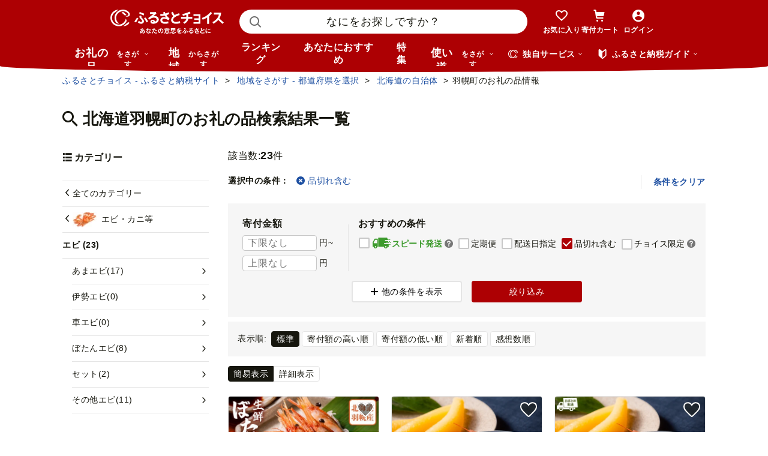

--- FILE ---
content_type: text/html; charset=UTF-8
request_url: https://www.furusato-tax.jp/ajax/city/product/01484?category_id%5B%5D=51&incsoldout=1
body_size: 43754
content:
<div class="layout-column-2">

  <div class="layout-column-2__main">

    <div class="search-num">
      <dl class="search-num__inner" data-response-numfound="23">
        <dt>該当数:</dt><dd><span class="num-result">23</span>件</dd>
      </dl>
    </div>

    <!-- 選択中の条件 -->
    

      <div class="top-selecting-condition ">

        <ul class="list-tag">
          <li class="top-selecting-condition__title"><span>選択中の条件：</span></li>
          <!-- カテゴリはSPでのみ表示 -->
          <li class="list-tag__item sp"><a class="list-tag__link" href="/city/product/01484?incsoldout=1"><i class="icn-close"></i><span>エビ</span></a></li>
          
          
          
          
          
          <li class="list-tag__item"><a class="list-tag__link" href="/city/product/01484?category_id%5B%5D=51"><i class="icn-close"></i>品切れ含む</a></li>
          
          
        </ul>
        <div class="top-selecting-condition__clear pc"><button type="button" class="js-clear-execute-search">条件をクリア</button></div>
      </div>
    

    <div class="search-head">
      <!-- 絞り込み条件 -->
      <form class="js-form-top-condition js-execute-search-form">
        
  
    <div class="top-button-wrapper js-top-buttons-sp sp">
      
        <button type="button" class="btn-positive--icon size-sm js-open-category-sp"><i class="btn-positive__icon icn-overview"></i><span class="btn-positive__text">カテゴリー選択</span></button>
      
      
        <button type="button" class="btn-positive--icon size-sm js-open-condition-sp"><i class="btn-positive__icon icn-detail"></i><span class="btn-positive__text">絞り込み条件</span></button>
      
    </div>
    
      <div class="sticky-buttons-wrapper js-sticky-buttons-sp sp is-hide">
        <div class="sticky-buttons js-sticky-buttons-inner">
          
            <button type="button" class="btn-positive--icon size-sm js-open-category-sp"><i class="btn-positive__icon icn-overview"></i><span class="btn-positive__text">カテゴリー選択</span></button>
          
          <button type="button" class="btn-positive--icon size-sm js-open-condition-sp"><i class="btn-positive__icon icn-detail"></i><span class="btn-positive__text">絞り込み条件</span></button>
        </div>
      </div>
    
  
  <!-- 自治体または使い道 -->
  

  <div class="top-condition__wrapper pc">
    <div class="top-condition">

      <!-- お礼の品タブ -->
      
        <fieldset class="top-condition__block money-condition">
          <legend>寄付金額</legend>
          <div class="condition-block__row">
            <input class="frm-input condition-input js-sync-search-condition" type="tel" placeholder="下限なし" name="money_from" value="" aria-label="寄付金額 下限"/><span class="after-unit">円~</span>
          </div>
          <div class="condition-block__row">
            <input class="frm-input condition-input js-sync-search-condition" type="tel" placeholder="上限なし" name="money_to" value="" aria-label="寄付金額 上限"/><span class="after-unit">円</span>
          </div>
        </fieldset>
        
        <fieldset class="top-condition__block pr-00 ls-0">
          <legend>おすすめの条件</legend>
          <div class="top-condition__list">
            <label class="condition-check-label frm-checkbox js-sync-search-condition">
              <input value="4" name="shipping_type" class="frm-checkbox__input js-recommend-check" type="checkbox"/>
              <span class="frm-checkbox__text speed-shipping-label"><i class="mf-speed-shipping"></i>スピード発送
                
	<div class="choice-balloon">
		<div data-nosnippet="true">
			<a href="#speed-shipping-balloon" aria-label="説明を表示" class="choice-balloon__link"><i class="icn-help"></i></a>
			<div id="speed-shipping-balloon" class="choice-balloon__wrap">
				<p class="choice-balloon__text">
					決済の翌営業日~7日程度で発送されます。
				</p>
				<button type="button" aria-label="閉じる" class="choice-balloon__close"></button>
				<div class="choice-balloon__arrow"></div>
			</div>
		</div>
	</div>

              </span>
            </label>
            <label class="condition-check-label frm-checkbox js-sync-search-condition">
              <input value="regular_delivery" name="product_service_id[]" class="frm-checkbox__input js-recommend-check" type="checkbox"/><span class="frm-checkbox__text">定期便</span>
            </label>
            <label class="condition-check-label frm-checkbox js-sync-search-condition">
              <input value="delivery_date_type_day" name="product_service_id[]" class="frm-checkbox__input js-recommend-check" type="checkbox"/><span class="frm-checkbox__text">配送日指定</span>
            </label>
            <label class="condition-check-label frm-checkbox js-sync-search-condition">
              <input value="1" name="incsoldout" class="frm-checkbox__input js-recommend-check" type="checkbox" checked="checked"/><span class="frm-checkbox__text">品切れ含む</span>
            </label>
            <label class="condition-check-label frm-checkbox js-sync-search-condition">
              <input value="exclusive" name="product_service_id[]" class="frm-checkbox__input js-recommend-check" type="checkbox"/>
              <span class="frm-checkbox__text">チョイス限定
                
	<div class="choice-balloon">
		<div data-nosnippet="true">
			<a href="#blln-exclusive" aria-label="説明を表示" class="choice-balloon__link"><i class="icn-help"></i></a>
			<div id="blln-exclusive" class="choice-balloon__wrap">
				<p class="choice-balloon__text">
					ふるさとチョイスだけで手に入るお礼の品です。※一部提携サイトでも掲載されています。
				</p>
				<button type="button" aria-label="閉じる" class="choice-balloon__close"></button>
				<div class="choice-balloon__arrow"></div>
			</div>
		</div>
	</div>

              </span>
            </label>
            
          </div>
        </fieldset>
      

      <!-- 自治体、使い道タブ -->
      

    </div>

    <div class="top-condition__button-wrap">
      <button class="btn-passive--icon js-pc-condition-open" type="button" title="モーダルウィンドウを開きます"><i class="btn-passive__icon mf-plus"></i><span class="btn-passive__text">他の条件を表示</span></button>
      <button class="btn-positive"><span class="btn-positive__text">絞り込み</span></button>
    </div>
  </div>

      </form>
    </div>

    <div class="page-search__content">

      <!-- お礼の品検索結果一覧 -->
      <div class="nav-result--search">
        <div class="nav-result--search__order">
          <dl class="nav-result--search__button">
            <dt class="nav-result--search__button-label">表示順:</dt>
            <dd>
              <ul class="nav-result--search__button-list">
                
                  <li class="nav-result--search__button-item">
                    <label class="frm-radio2">
                      <input id="order00" class="frm-radio2__input" type="radio" name="fav_order" value="" onClick="location.href = &#039;/city/product/01484?incsoldout=1&amp;category_id%5B%5D=51&#039;" checked="checked"/>
                      <span class="frm-radio2__text">標準</span>
                    </label>
                  </li>
                
                  <li class="nav-result--search__button-item">
                    <label class="frm-radio2">
                      <input id="order05" class="frm-radio2__input" type="radio" name="fav_order" value="" onClick="location.href = &#039;/city/product/01484?sort=5&amp;incsoldout=1&amp;category_id%5B%5D=51&#039;"/>
                      <span class="frm-radio2__text">寄付額の高い順</span>
                    </label>
                  </li>
                
                  <li class="nav-result--search__button-item">
                    <label class="frm-radio2">
                      <input id="order04" class="frm-radio2__input" type="radio" name="fav_order" value="" onClick="location.href = &#039;/city/product/01484?sort=4&amp;incsoldout=1&amp;category_id%5B%5D=51&#039;"/>
                      <span class="frm-radio2__text">寄付額の低い順</span>
                    </label>
                  </li>
                
                  <li class="nav-result--search__button-item">
                    <label class="frm-radio2">
                      <input id="order02" class="frm-radio2__input" type="radio" name="fav_order" value="" onClick="location.href = &#039;/city/product/01484?sort=2&amp;incsoldout=1&amp;category_id%5B%5D=51&#039;"/>
                      <span class="frm-radio2__text">新着順</span>
                    </label>
                  </li>
                
                  <li class="nav-result--search__button-item">
                    <label class="frm-radio2">
                      <input id="order011" class="frm-radio2__input" type="radio" name="fav_order" value="" onClick="location.href = &#039;/city/product/01484?sort=11&amp;incsoldout=1&amp;category_id%5B%5D=51&#039;"/>
                      <span class="frm-radio2__text">感想数順</span>
                    </label>
                  </li>
                
              </ul>
            </dd>
          </dl>
        </div>
      </div>

      <div class="result-nv is-city-product">
        <!-- TODO ポイント統合Prj_Ph.2以降LPのリンク再有効化を予定しています -->
<!--        <div class="about-point-modal__open-button" data-about-point="">-->
<!--          <span class="icn-point choice-icon-color"></span>-->
<!--          <span class="icn-point choicepay-icon-color"></span>-->
<!--          <span class="about-point-modal__open-button-link">ポイントについて</span>-->
<!--        </div>-->
        <div class="nv-switch__detail">
          <div class="nv-switch-item">
            <button type="button" class="nv-switch-item__item is-current" data-switch-layout-product="part">簡易表示</button>
            <button type="button" class="nv-switch-item__item" data-switch-layout-product="all">詳細表示</button>
          </div>
        </div>
      </div>

      <div class="result-search is-city-product">
        <ul class="grid grid-3 row-gap--12-24 js-result-product-list" data-layout-product="part">

          <li class="grid__block">
            <!-- TODO: キー名の統一ができるようになったらコンポーネント使う -->
            <div class="card-product">
              <a class="card-product__link" href="/product/detail/01484/35349">

                <div class="card-product__image">
                  <img class="card-product__img" alt="" decoding="async" src="https://img.furusato-tax.jp/img/x/product/details/20250912/pd_e0fd8040439a732698332045692d668174a1fc61.jpg"/>
                  
                  
                  
                  
                  
                </div>

                <div class="card-product__contents">
                  <h3 class="card-product__title">
                    
                    超速リキッド凍結でドリップゼロ！北海道羽幌産生鮮ぼたんえび 1kg（200g×5…
                  </h3>
                  <div class="card-product__subtitle">
                    <div class="card-product__subtitle-inner">
                      <div class="card-product__price-text">
                        <p class="card-product__price">35,000 円</p>
                        
                        <p class="card-product__point">
                          <span class="icn-point choicepay-icon-color"></span>
                          <span>10,500ptで交換可</span>
                        </p>
                      </div>
                    </div>
                  </div>
                  <div class="card-product__text">
                    <p class="card-product__txt">通常の20倍の速さで冷凍することで、えびの細胞破壊を防ぎます。</p>
                  </div>
                </div>
              </a>
              <a href="/product/reviews/01484/35349" class="card-product__comment">
                <i class="card-product__icn-message icn-message"></i>感想(3)
              </a>
              
              
                <div class="speed-shipping-label__wrap">
                  
                  
                  <p class="card-product__code">【管理番号】 0311901</p>
                </div>
              
              <button type="button" aria-pressed="false" data-text="超速リキッド凍結でドリップゼロ！北海道羽幌産生鮮ぼたんえび 1kg（200g×5パック）【0311901】" data-form_num="0" data-id="35349" class="card-product__heart addfavorite" data-mode="add" data-city-name="北海道羽幌町">
                <img class="favorite-product_details-35349" src="/img/icon_heart_brdwht.svg" alt="お気に入り" decoding="async"/>
              </button>
              <a class="card-product__city" href="/city/product/01484">
                <img alt="" decoding="async" src="https://img.furusato-tax.jp/img/x/cities/20170208/ci_0ff72a64453775a7dccbdefbf74f7bf6fa169364.png"/>
                <span>北海道羽幌町</span></a>
            </div>
          </li><li class="grid__block">
            <!-- TODO: キー名の統一ができるようになったらコンポーネント使う -->
            <div class="card-product">
              <a class="card-product__link" href="/product/detail/01484/4735232">

                <div class="card-product__image">
                  <img class="card-product__img" alt="" decoding="async" src="https://img.furusato-tax.jp/img/x/product/details/20250612/pd_288d9078da73a2043af7dbd2fcad0e2a4bc69a9b.jpg"/>
                  
                  
                  
                  
                  
                </div>

                <div class="card-product__contents">
                  <h3 class="card-product__title">
                    
                    お刺身用甘えび（500g）・味付けかずのこ（140g×2パック）セット【05117】
                  </h3>
                  <div class="card-product__subtitle">
                    <div class="card-product__subtitle-inner">
                      <div class="card-product__price-text">
                        <p class="card-product__price">14,000 円</p>
                        
                        <p class="card-product__point">
                          <span class="icn-point choicepay-icon-color"></span>
                          <span>4,200ptで交換可</span>
                        </p>
                      </div>
                    </div>
                  </div>
                  <div class="card-product__text">
                    <p class="card-product__txt">”お刺身で食べれる甘えび”と、”味付かずのこ”をセットにしました。</p>
                  </div>
                </div>
              </a>
              <a href="/product/reviews/01484/4735232" class="card-product__comment">
                <i class="card-product__icn-message icn-message"></i>感想(3)
              </a>
              
              
                <div class="speed-shipping-label__wrap">
                  
                  
                  <p class="card-product__code">【管理番号】 05117</p>
                </div>
              
              <button type="button" aria-pressed="false" data-text="お刺身用甘えび（500g）・味付けかずのこ（140g×2パック）セット【05117】" data-form_num="0" data-id="4735232" class="card-product__heart addfavorite" data-mode="add" data-city-name="北海道羽幌町">
                <img class="favorite-product_details-4735232" src="/img/icon_heart_brdwht.svg" alt="お気に入り" decoding="async"/>
              </button>
              <a class="card-product__city" href="/city/product/01484">
                <img alt="" decoding="async" src="https://img.furusato-tax.jp/img/x/cities/20170208/ci_0ff72a64453775a7dccbdefbf74f7bf6fa169364.png"/>
                <span>北海道羽幌町</span></a>
            </div>
          </li><li class="grid__block">
            <!-- TODO: キー名の統一ができるようになったらコンポーネント使う -->
            <div class="card-product">
              <a class="card-product__link" href="/product/detail/01484/5135816">

                <div class="card-product__image">
                  <img class="card-product__img" alt="" decoding="async" src="https://img.furusato-tax.jp/img/x/product/details/20240401/pd_c5d6b5a87917b7115e7c97b459fc84590a0de78b.jpg"/>
                  
                  
                  
                  
                  
                </div>

                <div class="card-product__contents">
                  <h3 class="card-product__title">
                    
                    【おまとめ配送】お刺身用甘えび（500g×2袋）・味付けかずのこ（140g×4パッ…
                  </h3>
                  <div class="card-product__subtitle">
                    <div class="card-product__subtitle-inner">
                      <div class="card-product__price-text">
                        <p class="card-product__price">25,000 円</p>
                        
                        <p class="card-product__point">
                          <span class="icn-point choicepay-icon-color"></span>
                          <span>7,500ptで交換可</span>
                        </p>
                      </div>
                    </div>
                  </div>
                  <div class="card-product__text">
                    <p class="card-product__txt">２セット★”お刺身で食べれる甘えび”と、”味付かずのこ”をセットにしました。</p>
                  </div>
                </div>
              </a>
              
              
              
                <div class="speed-shipping-label__wrap">
                  
                  
                  <p class="card-product__code">【管理番号】 05123</p>
                </div>
              
              <button type="button" aria-pressed="false" data-text="【おまとめ配送】お刺身用甘えび（500g×2袋）・味付けかずのこ（140g×4パック）セット【05123】" data-form_num="0" data-id="5135816" class="card-product__heart addfavorite" data-mode="add" data-city-name="北海道羽幌町">
                <img class="favorite-product_details-5135816" src="/img/icon_heart_brdwht.svg" alt="お気に入り" decoding="async"/>
              </button>
              <a class="card-product__city" href="/city/product/01484">
                <img alt="" decoding="async" src="https://img.furusato-tax.jp/img/x/cities/20170208/ci_0ff72a64453775a7dccbdefbf74f7bf6fa169364.png"/>
                <span>北海道羽幌町</span></a>
            </div>
          </li><li class="grid__block">
            <!-- TODO: キー名の統一ができるようになったらコンポーネント使う -->
            <div class="card-product">
              <a class="card-product__link" href="/product/detail/01484/5386172">

                <div class="card-product__image">
                  <img class="card-product__img" alt="" decoding="async" src="https://img.furusato-tax.jp/img/x/product/details/20250912/pd_52a17b145bee43228445b1280242c36921b9ff12.jpg"/>
                  
                  
                  
                  
                  
                </div>

                <div class="card-product__contents">
                  <h3 class="card-product__title">
                    
                    超速リキッド凍結でドリップゼロ！北海道羽幌産生鮮ぼたんえび 600g【031180…
                  </h3>
                  <div class="card-product__subtitle">
                    <div class="card-product__subtitle-inner">
                      <div class="card-product__price-text">
                        <p class="card-product__price">23,000 円</p>
                        
                        <p class="card-product__point">
                          <span class="icn-point choicepay-icon-color"></span>
                          <span>6,900ptで交換可</span>
                        </p>
                      </div>
                    </div>
                  </div>
                  <div class="card-product__text">
                    <p class="card-product__txt">通常の20倍の速さで冷凍することで、えびの細胞破壊を防ぎます。</p>
                  </div>
                </div>
              </a>
              <a href="/product/reviews/01484/5386172" class="card-product__comment">
                <i class="card-product__icn-message icn-message"></i>感想(2)
              </a>
              
              
                <div class="speed-shipping-label__wrap">
                  
                  
                  <p class="card-product__code">【管理番号】 0311801</p>
                </div>
              
              <button type="button" aria-pressed="false" data-text="超速リキッド凍結でドリップゼロ！北海道羽幌産生鮮ぼたんえび 600g【0311801】" data-form_num="0" data-id="5386172" class="card-product__heart addfavorite" data-mode="add" data-city-name="北海道羽幌町">
                <img class="favorite-product_details-5386172" src="/img/icon_heart_brdwht.svg" alt="お気に入り" decoding="async"/>
              </button>
              <a class="card-product__city" href="/city/product/01484">
                <img alt="" decoding="async" src="https://img.furusato-tax.jp/img/x/cities/20170208/ci_0ff72a64453775a7dccbdefbf74f7bf6fa169364.png"/>
                <span>北海道羽幌町</span></a>
            </div>
          </li><li class="grid__block">
            <!-- TODO: キー名の統一ができるようになったらコンポーネント使う -->
            <div class="card-product">
              <a class="card-product__link" href="/product/detail/01484/4812596">

                <div class="card-product__image">
                  <img class="card-product__img" alt="" decoding="async" src="https://img.furusato-tax.jp/img/x/product/details/20250909/pd_e64a12882e56ce0e6c289befe926749f3ae8cb1e.jpg"/>
                  
                  
                  
                  
                  
                </div>

                <div class="card-product__contents">
                  <h3 class="card-product__title">
                    
                    重原商店 刺身用プリプリ甘えび1kg | えび エビ 海老 甘えび 甘エビ 甘海老 …
                  </h3>
                  <div class="card-product__subtitle">
                    <div class="card-product__subtitle-inner">
                      <div class="card-product__price-text">
                        <p class="card-product__price">17,000 円</p>
                        
                        <p class="card-product__point">
                          <span class="icn-point choicepay-icon-color"></span>
                          <span>5,100ptで交換可</span>
                        </p>
                      </div>
                    </div>
                  </div>
                  <div class="card-product__text">
                    <p class="card-product__txt">甘えびの色や旨味を逃さない「3Dフリーザー」でノードリップ凍結</p>
                  </div>
                </div>
              </a>
              
              
              
                <div class="speed-shipping-label__wrap">
                  
                  
                  <p class="card-product__code">【管理番号】 0511301</p>
                </div>
              
              <button type="button" aria-pressed="false" data-text="重原商店 刺身用プリプリ甘えび1kg | えび エビ 海老 甘えび 甘エビ 甘海老  1kg 1キロ １キロ １ｋｇ 3D冷凍で新鮮さそのまま 3D冷凍 冷凍 海産物 魚介類 刺身 丼 北海道 羽幌町 羽幌 ふるさと納税【0511301】" data-form_num="0" data-id="4812596" class="card-product__heart addfavorite" data-mode="add" data-city-name="北海道羽幌町">
                <img class="favorite-product_details-4812596" src="/img/icon_heart_brdwht.svg" alt="お気に入り" decoding="async"/>
              </button>
              <a class="card-product__city" href="/city/product/01484">
                <img alt="" decoding="async" src="https://img.furusato-tax.jp/img/x/cities/20170208/ci_0ff72a64453775a7dccbdefbf74f7bf6fa169364.png"/>
                <span>北海道羽幌町</span></a>
            </div>
          </li><li class="grid__block">
            <!-- TODO: キー名の統一ができるようになったらコンポーネント使う -->
            <div class="card-product">
              <a class="card-product__link" href="/product/detail/01484/5135815">

                <div class="card-product__image">
                  <img class="card-product__img" alt="" decoding="async" src="https://img.furusato-tax.jp/img/x/product/details/20250909/pd_e7555b083d9fba887bd93a2ad984c0eb85986e9d.jpg"/>
                  
                  
                  
                  
                  
                </div>

                <div class="card-product__contents">
                  <h3 class="card-product__title">
                    
                    重原商店 刺身用プリプリ甘えび（500g×4）| えび エビ 海老 甘えび 甘エビ …
                  </h3>
                  <div class="card-product__subtitle">
                    <div class="card-product__subtitle-inner">
                      <div class="card-product__price-text">
                        <p class="card-product__price">29,000 円</p>
                        
                        <p class="card-product__point">
                          <span class="icn-point choicepay-icon-color"></span>
                          <span>8,700ptで交換可</span>
                        </p>
                      </div>
                    </div>
                  </div>
                  <div class="card-product__text">
                    <p class="card-product__txt">2セット★甘えびの色や旨味を逃さない「3Dフリーザー」でノードリップ凍結</p>
                  </div>
                </div>
              </a>
              
              
              
                <div class="speed-shipping-label__wrap">
                  
                  
                  <p class="card-product__code">【管理番号】 0511901</p>
                </div>
              
              <button type="button" aria-pressed="false" data-text="重原商店 刺身用プリプリ甘えび（500g×4）| えび エビ 海老 甘えび 甘エビ 甘海老  2kg 2キロ ２キロ ２ｋｇ ３D冷凍で新鮮さそのまま ３D冷凍 冷凍 海産物 魚介類 刺身 丼 北海道 羽幌町 羽幌 ふるさと納税【0511901】" data-form_num="0" data-id="5135815" class="card-product__heart addfavorite" data-mode="add" data-city-name="北海道羽幌町">
                <img class="favorite-product_details-5135815" src="/img/icon_heart_brdwht.svg" alt="お気に入り" decoding="async"/>
              </button>
              <a class="card-product__city" href="/city/product/01484">
                <img alt="" decoding="async" src="https://img.furusato-tax.jp/img/x/cities/20170208/ci_0ff72a64453775a7dccbdefbf74f7bf6fa169364.png"/>
                <span>北海道羽幌町</span></a>
            </div>
          </li><li class="grid__block">
            <!-- TODO: キー名の統一ができるようになったらコンポーネント使う -->
            <div class="card-product">
              <a class="card-product__link" href="/product/detail/01484/6007018">

                <div class="card-product__image">
                  <img class="card-product__img" alt="" decoding="async" src="https://img.furusato-tax.jp/img/x/product/details/20250909/pd_89f88211417543b33b9e49d9544c656f75223ffb.jpg"/>
                  
                  
                  
                  
                  
                </div>

                <div class="card-product__contents">
                  <h3 class="card-product__title">
                    
                    訳あり ぼたんえび 1kg 小サイズ 75尾前後 | ボタンエビ ぼたんえび えび エ…
                  </h3>
                  <div class="card-product__subtitle">
                    <div class="card-product__subtitle-inner">
                      <div class="card-product__price-text">
                        <p class="card-product__price">16,000 円</p>
                        
                        <p class="card-product__point">
                          <span class="icn-point choicepay-icon-color"></span>
                          <span>4,800ptで交換可</span>
                        </p>
                      </div>
                    </div>
                  </div>
                  <div class="card-product__text">
                    <p class="card-product__txt">サイズが小さく、規格外になってしまったものを訳あり品として提供</p>
                  </div>
                </div>
              </a>
              <a href="/product/reviews/01484/6007018" class="card-product__comment">
                <i class="card-product__icn-message icn-message"></i>感想(5)
              </a>
              
              
                <div class="speed-shipping-label__wrap">
                  
                  
                  <p class="card-product__code">【管理番号】 0512402</p>
                </div>
              
              <button type="button" aria-pressed="false" data-text="訳あり ぼたんえび 1kg 小サイズ 75尾前後 | ボタンエビ ぼたんえび えび エビ 刺身 魚介 冷凍 北海道 ふるさと納税 羽幌町 羽幌【0512402】" data-form_num="0" data-id="6007018" class="card-product__heart addfavorite" data-mode="add" data-city-name="北海道羽幌町">
                <img class="favorite-product_details-6007018" src="/img/icon_heart_brdwht.svg" alt="お気に入り" decoding="async"/>
              </button>
              <a class="card-product__city" href="/city/product/01484">
                <img alt="" decoding="async" src="https://img.furusato-tax.jp/img/x/cities/20170208/ci_0ff72a64453775a7dccbdefbf74f7bf6fa169364.png"/>
                <span>北海道羽幌町</span></a>
            </div>
          </li><li class="grid__block">
            <!-- TODO: キー名の統一ができるようになったらコンポーネント使う -->
            <div class="card-product">
              <a class="card-product__link" href="/product/detail/01484/5737833">

                <div class="card-product__image">
                  <img class="card-product__img" alt="" decoding="async" src="https://img.furusato-tax.jp/img/x/product/details/20250912/pd_41b547ea6aadd4c2c069764e2171a2d4c4df401b.jpg"/>
                  
                  
                  
                  
                  
                </div>

                <div class="card-product__contents">
                  <h3 class="card-product__title">
                    
                    冷凍むき甘えび500g えび エビ 海老 甘えび 甘エビ 甘海老 500g 500グラム …
                  </h3>
                  <div class="card-product__subtitle">
                    <div class="card-product__subtitle-inner">
                      <div class="card-product__price-text">
                        <p class="card-product__price">15,000 円</p>
                        
                        <p class="card-product__point">
                          <span class="icn-point choicepay-icon-color"></span>
                          <span>4,500ptで交換可</span>
                        </p>
                      </div>
                    </div>
                  </div>
                  <div class="card-product__text">
                    <p class="card-product__txt">殻がむいてあるから便利。500g入り</p>
                  </div>
                </div>
              </a>
              <a href="/product/reviews/01484/5737833" class="card-product__comment">
                <i class="card-product__icn-message icn-message"></i>感想(1)
              </a>
              
              
                <div class="speed-shipping-label__wrap">
                  
                  
                  <p class="card-product__code">【管理番号】 0311401</p>
                </div>
              
              <button type="button" aria-pressed="false" data-text="冷凍むき甘えび500g えび エビ 海老 甘えび 甘エビ 甘海老 500g 500グラム ５００グラム ５００ｇ 冷凍 海産物 魚介類 刺身 丼 時短 すぐに使える 便利 北海道 羽幌町 羽幌 ふるさと納税【0311401】" data-form_num="0" data-id="5737833" class="card-product__heart addfavorite" data-mode="add" data-city-name="北海道羽幌町">
                <img class="favorite-product_details-5737833" src="/img/icon_heart_brdwht.svg" alt="お気に入り" decoding="async"/>
              </button>
              <a class="card-product__city" href="/city/product/01484">
                <img alt="" decoding="async" src="https://img.furusato-tax.jp/img/x/cities/20170208/ci_0ff72a64453775a7dccbdefbf74f7bf6fa169364.png"/>
                <span>北海道羽幌町</span></a>
            </div>
          </li><li class="grid__block">
            <!-- TODO: キー名の統一ができるようになったらコンポーネント使う -->
            <div class="card-product">
              <a class="card-product__link" href="/product/detail/01484/726649">

                <div class="card-product__image">
                  <img class="card-product__img" alt="" decoding="async" src="https://img.furusato-tax.jp/img/x/product/details/20250912/pd_c4bcf3b8e76c210e93de826cf8d8d4de0eafd5d1.jpg"/>
                  
                  
                  
                  
                  
                </div>

                <div class="card-product__contents">
                  <h3 class="card-product__title">
                    
                    冷凍むき甘えび1kg   500g×2パック えび エビ 海老 甘えび 甘エビ 甘海老 1k…
                  </h3>
                  <div class="card-product__subtitle">
                    <div class="card-product__subtitle-inner">
                      <div class="card-product__price-text">
                        <p class="card-product__price">26,000 円</p>
                        
                        <p class="card-product__point">
                          <span class="icn-point choicepay-icon-color"></span>
                          <span>7,800ptで交換可</span>
                        </p>
                      </div>
                    </div>
                  </div>
                  <div class="card-product__text">
                    <p class="card-product__txt">殻がむいてあるから便利。たっぷり1kg入り</p>
                  </div>
                </div>
              </a>
              
              
              
                <div class="speed-shipping-label__wrap">
                  
                  
                  <p class="card-product__code">【管理番号】 0311601</p>
                </div>
              
              <button type="button" aria-pressed="false" data-text="冷凍むき甘えび1kg   500g×2パック えび エビ 海老 甘えび 甘エビ 甘海老 1kg 1キロ １キロ １ｋｇ 冷凍 海産物 魚介類 刺身 丼 時短 すぐに使える 便利 北海道 羽幌町 羽幌 ふるさと納税【0311601】" data-form_num="0" data-id="726649" class="card-product__heart addfavorite" data-mode="add" data-city-name="北海道羽幌町">
                <img class="favorite-product_details-726649" src="/img/icon_heart_brdwht.svg" alt="お気に入り" decoding="async"/>
              </button>
              <a class="card-product__city" href="/city/product/01484">
                <img alt="" decoding="async" src="https://img.furusato-tax.jp/img/x/cities/20170208/ci_0ff72a64453775a7dccbdefbf74f7bf6fa169364.png"/>
                <span>北海道羽幌町</span></a>
            </div>
          </li><li class="grid__block">
            <!-- TODO: キー名の統一ができるようになったらコンポーネント使う -->
            <div class="card-product">
              <a class="card-product__link" href="/product/detail/01484/5386173">

                <div class="card-product__image">
                  <img class="card-product__img" alt="" decoding="async" src="https://img.furusato-tax.jp/img/x/product/details/20250912/pd_31a7a2ed5cd4549d702b7db5193a74d4e5121fc7.jpg"/>
                  
                  
                  
                  
                  
                </div>

                <div class="card-product__contents">
                  <h3 class="card-product__title">
                    
                    超速リキッド凍結でドリップゼロ！北海道羽幌産甘えび・ぼたんえびセット計1…
                  </h3>
                  <div class="card-product__subtitle">
                    <div class="card-product__subtitle-inner">
                      <div class="card-product__price-text">
                        <p class="card-product__price">26,000 円</p>
                        
                        <p class="card-product__point">
                          <span class="icn-point choicepay-icon-color"></span>
                          <span>7,800ptで交換可</span>
                        </p>
                      </div>
                    </div>
                  </div>
                  <div class="card-product__text">
                    <p class="card-product__txt">羽幌産の甘えび600g、ぼたんえび400gのセット</p>
                  </div>
                </div>
              </a>
              <a href="/product/reviews/01484/5386173" class="card-product__comment">
                <i class="card-product__icn-message icn-message"></i>感想(1)
              </a>
              
              
                <div class="speed-shipping-label__wrap">
                  
                  
                  <p class="card-product__code">【管理番号】 0311701</p>
                </div>
              
              <button type="button" aria-pressed="false" data-text="超速リキッド凍結でドリップゼロ！北海道羽幌産甘えび・ぼたんえびセット計1kg【0311701】" data-form_num="0" data-id="5386173" class="card-product__heart addfavorite" data-mode="add" data-city-name="北海道羽幌町">
                <img class="favorite-product_details-5386173" src="/img/icon_heart_brdwht.svg" alt="お気に入り" decoding="async"/>
              </button>
              <a class="card-product__city" href="/city/product/01484">
                <img alt="" decoding="async" src="https://img.furusato-tax.jp/img/x/cities/20170208/ci_0ff72a64453775a7dccbdefbf74f7bf6fa169364.png"/>
                <span>北海道羽幌町</span></a>
            </div>
          </li><li class="grid__block">
            <!-- TODO: キー名の統一ができるようになったらコンポーネント使う -->
            <div class="card-product">
              <a class="card-product__link" href="/product/detail/01484/5386171">

                <div class="card-product__image">
                  <img class="card-product__img" alt="" decoding="async" src="https://img.furusato-tax.jp/img/x/product/details/20250912/pd_63ce239dc141dbc1a767d2a0fa5dffc8451f6341.jpg"/>
                  
                  
                  
                  
                  
                </div>

                <div class="card-product__contents">
                  <h3 class="card-product__title">
                    
                    超速リキッド凍結でドリップゼロ！北海道羽幌産生鮮甘えび 600g（200g×3パッ…
                  </h3>
                  <div class="card-product__subtitle">
                    <div class="card-product__subtitle-inner">
                      <div class="card-product__price-text">
                        <p class="card-product__price">14,000 円</p>
                        
                        <p class="card-product__point">
                          <span class="icn-point choicepay-icon-color"></span>
                          <span>4,200ptで交換可</span>
                        </p>
                      </div>
                    </div>
                  </div>
                  <div class="card-product__text">
                    <p class="card-product__txt">通常の20倍の速さで冷凍することで、えびの細胞破壊を防ぎます</p>
                  </div>
                </div>
              </a>
              
              
              
                <div class="speed-shipping-label__wrap">
                  
                  
                  <p class="card-product__code">【管理番号】 0312101</p>
                </div>
              
              <button type="button" aria-pressed="false" data-text="超速リキッド凍結でドリップゼロ！北海道羽幌産生鮮甘えび 600g（200g×3パック）【0312101】" data-form_num="0" data-id="5386171" class="card-product__heart addfavorite" data-mode="add" data-city-name="北海道羽幌町">
                <img class="favorite-product_details-5386171" src="/img/icon_heart_brdwht.svg" alt="お気に入り" decoding="async"/>
              </button>
              <a class="card-product__city" href="/city/product/01484">
                <img alt="" decoding="async" src="https://img.furusato-tax.jp/img/x/cities/20170208/ci_0ff72a64453775a7dccbdefbf74f7bf6fa169364.png"/>
                <span>北海道羽幌町</span></a>
            </div>
          </li><li class="grid__block">
            <!-- TODO: キー名の統一ができるようになったらコンポーネント使う -->
            <div class="card-product">
              <a class="card-product__link" href="/product/detail/01484/309438">

                <div class="card-product__image">
                  <img class="card-product__img" alt="" decoding="async" src="https://img.furusato-tax.jp/img/x/product/details/20250912/pd_ed73dfdfbe831a0c2985fbda6fa023c081d79479.jpg"/>
                  
                  
                  
                  
                  
                </div>

                <div class="card-product__contents">
                  <h3 class="card-product__title">
                    
                    超速リキッド凍結でドリップゼロ！北海道羽幌産生鮮甘えび 1kg（200g×5パッ…
                  </h3>
                  <div class="card-product__subtitle">
                    <div class="card-product__subtitle-inner">
                      <div class="card-product__price-text">
                        <p class="card-product__price">20,000 円</p>
                        
                        <p class="card-product__point">
                          <span class="icn-point choicepay-icon-color"></span>
                          <span>6,000ptで交換可</span>
                        </p>
                      </div>
                    </div>
                  </div>
                  <div class="card-product__text">
                    <p class="card-product__txt">通常の20倍の速さで冷凍することで、えびの細胞破壊を防ぎます</p>
                  </div>
                </div>
              </a>
              <a href="/product/reviews/01484/309438" class="card-product__comment">
                <i class="card-product__icn-message icn-message"></i>感想(13)
              </a>
              
              
                <div class="speed-shipping-label__wrap">
                  
                  
                  <p class="card-product__code">【管理番号】 0311201</p>
                </div>
              
              <button type="button" aria-pressed="false" data-text="超速リキッド凍結でドリップゼロ！北海道羽幌産生鮮甘えび 1kg（200g×5パック）【0311201】" data-form_num="0" data-id="309438" class="card-product__heart addfavorite" data-mode="add" data-city-name="北海道羽幌町">
                <img class="favorite-product_details-309438" src="/img/icon_heart_brdwht.svg" alt="お気に入り" decoding="async"/>
              </button>
              <a class="card-product__city" href="/city/product/01484">
                <img alt="" decoding="async" src="https://img.furusato-tax.jp/img/x/cities/20170208/ci_0ff72a64453775a7dccbdefbf74f7bf6fa169364.png"/>
                <span>北海道羽幌町</span></a>
            </div>
          </li><li class="grid__block">
            <!-- TODO: キー名の統一ができるようになったらコンポーネント使う -->
            <div class="card-product">
              <a class="card-product__link" href="/product/detail/01484/5135814">

                <div class="card-product__image">
                  <img class="card-product__img" alt="" decoding="async" src="https://img.furusato-tax.jp/img/x/product/details/20250912/pd_b6483deacb4d4e0d7f2217cccb7f4afa38690bc0.jpg"/>
                  
                  
                  
                  
                  
                </div>

                <div class="card-product__contents">
                  <h3 class="card-product__title">
                    
                    【おまとめ配送】超速リキッド凍結でドリップゼロ！北海道羽幌産生鮮甘えび2…
                  </h3>
                  <div class="card-product__subtitle">
                    <div class="card-product__subtitle-inner">
                      <div class="card-product__price-text">
                        <p class="card-product__price">36,000 円</p>
                        
                        <p class="card-product__point">
                          <span class="icn-point choicepay-icon-color"></span>
                          <span>10,800ptで交換可</span>
                        </p>
                      </div>
                    </div>
                  </div>
                  <div class="card-product__text">
                    <p class="card-product__txt">2セット★通常の20倍の速さで冷凍することで、えびの細胞破壊を防ぎます</p>
                  </div>
                </div>
              </a>
              <a href="/product/reviews/01484/5135814" class="card-product__comment">
                <i class="card-product__icn-message icn-message"></i>感想(1)
              </a>
              
              
                <div class="speed-shipping-label__wrap">
                  
                  
                  <p class="card-product__code">【管理番号】 0312001</p>
                </div>
              
              <button type="button" aria-pressed="false" data-text="【おまとめ配送】超速リキッド凍結でドリップゼロ！北海道羽幌産生鮮甘えび2kg（200g×10パック）【0312001】" data-form_num="0" data-id="5135814" class="card-product__heart addfavorite" data-mode="add" data-city-name="北海道羽幌町">
                <img class="favorite-product_details-5135814" src="/img/icon_heart_brdwht.svg" alt="お気に入り" decoding="async"/>
              </button>
              <a class="card-product__city" href="/city/product/01484">
                <img alt="" decoding="async" src="https://img.furusato-tax.jp/img/x/cities/20170208/ci_0ff72a64453775a7dccbdefbf74f7bf6fa169364.png"/>
                <span>北海道羽幌町</span></a>
            </div>
          </li><li class="grid__block">
            <!-- TODO: キー名の統一ができるようになったらコンポーネント使う -->
            <div class="card-product">
              <a class="card-product__link" href="/product/detail/01484/6734343">

                <div class="card-product__image">
                  <img class="card-product__img" alt="" decoding="async" src="https://img.furusato-tax.jp/img/x/product/details/20251209/pd_1a46faeb4232a80b28b328f6c5dac1fe58687a91.jpg"/>
                  
                  
                  
                  
                  
                </div>

                <div class="card-product__contents">
                  <h3 class="card-product__title">
                    
                    超速リキッド凍結でドリップゼロ 北海道羽幌産生鮮甘えび 200g | オンライン…
                  </h3>
                  <div class="card-product__subtitle">
                    <div class="card-product__subtitle-inner">
                      <div class="card-product__price-text">
                        <p class="card-product__price">7,000 円</p>
                        
                        <p class="card-product__point">
                          <span class="icn-point choicepay-icon-color"></span>
                          <span>2,100ptで交換可</span>
                        </p>
                      </div>
                    </div>
                  </div>
                  <div class="card-product__text">
                    <p class="card-product__txt">通常の20倍の速さで冷凍することで、えびの細胞破壊を防ぎます</p>
                  </div>
                </div>
              </a>
              
              
              
                <div class="speed-shipping-label__wrap">
                  
                  
                  <p class="card-product__code">【管理番号】 0312401</p>
                </div>
              
              <button type="button" aria-pressed="false" data-text="超速リキッド凍結でドリップゼロ 北海道羽幌産生鮮甘えび 200g | オンライン申請 ふるさと納税 北海道 羽幌 甘えび 200g×1パック 新鮮 海鮮 魚介 甲殻類 海老 エビ 人気 小分け 刺身 丼 お吸い物 唐揚げ 贅沢 おつまみ 酒の肴 冷凍 お取り寄せ ワンストップ マイページ 北るもい漁業協同組合 羽幌町【0312401】" data-form_num="0" data-id="6734343" class="card-product__heart addfavorite" data-mode="add" data-city-name="北海道羽幌町">
                <img class="favorite-product_details-6734343" src="/img/icon_heart_brdwht.svg" alt="お気に入り" decoding="async"/>
              </button>
              <a class="card-product__city" href="/city/product/01484">
                <img alt="" decoding="async" src="https://img.furusato-tax.jp/img/x/cities/20170208/ci_0ff72a64453775a7dccbdefbf74f7bf6fa169364.png"/>
                <span>北海道羽幌町</span></a>
            </div>
          </li><li class="grid__block">
            <!-- TODO: キー名の統一ができるようになったらコンポーネント使う -->
            <div class="card-product">
              <a class="card-product__link" href="/product/detail/01484/6745186">

                <div class="card-product__image">
                  <img class="card-product__img" alt="" decoding="async" src="https://img.furusato-tax.jp/img/x/product/details/20251209/pd_7d1f419408292026bd27bbbd89d91746d1f80c16.jpg"/>
                  
                  
                  
                  
                  
                </div>

                <div class="card-product__contents">
                  <h3 class="card-product__title">
                    
                    超速リキッド凍結でドリップゼロ! 北海道羽幌産生鮮甘えび 400g | 甘えび 20…
                  </h3>
                  <div class="card-product__subtitle">
                    <div class="card-product__subtitle-inner">
                      <div class="card-product__price-text">
                        <p class="card-product__price">10,000 円</p>
                        
                        <p class="card-product__point">
                          <span class="icn-point choicepay-icon-color"></span>
                          <span>3,000ptで交換可</span>
                        </p>
                      </div>
                    </div>
                  </div>
                  <div class="card-product__text">
                    <p class="card-product__txt">通常の20倍の速さで冷凍することで、えびの細胞破壊を防ぎます</p>
                  </div>
                </div>
              </a>
              
              
              
                <div class="speed-shipping-label__wrap">
                  
                  
                  <p class="card-product__code">【管理番号】 03125</p>
                </div>
              
              <button type="button" aria-pressed="false" data-text="超速リキッド凍結でドリップゼロ! 北海道羽幌産生鮮甘えび 400g | 甘えび 200g×2パック 新鮮 海鮮 魚介 甲殻類 海老 エビ 人気 小分け 刺身 丼 お吸い物 唐揚げ 贅沢 おつまみ 酒の肴 冷凍 お取り寄せ 北海道 羽幌町【03125】" data-form_num="0" data-id="6745186" class="card-product__heart addfavorite" data-mode="add" data-city-name="北海道羽幌町">
                <img class="favorite-product_details-6745186" src="/img/icon_heart_brdwht.svg" alt="お気に入り" decoding="async"/>
              </button>
              <a class="card-product__city" href="/city/product/01484">
                <img alt="" decoding="async" src="https://img.furusato-tax.jp/img/x/cities/20170208/ci_0ff72a64453775a7dccbdefbf74f7bf6fa169364.png"/>
                <span>北海道羽幌町</span></a>
            </div>
          </li><li class="grid__block">
            <!-- TODO: キー名の統一ができるようになったらコンポーネント使う -->
            <div class="card-product">
              <a class="card-product__link" href="/product/detail/01484/6745187">

                <div class="card-product__image">
                  <img class="card-product__img" alt="" decoding="async" src="https://img.furusato-tax.jp/img/x/product/details/20251209/pd_95622663b6407a4ddd897235cba835f572c74ea2.jpg"/>
                  
                  
                  
                  
                  
                </div>

                <div class="card-product__contents">
                  <h3 class="card-product__title">
                    
                    超速リキッド凍結でドリップゼロ! 北海道羽幌産生鮮ぼたんえび 200g | ぼた…
                  </h3>
                  <div class="card-product__subtitle">
                    <div class="card-product__subtitle-inner">
                      <div class="card-product__price-text">
                        <p class="card-product__price">10,000 円</p>
                        
                        <p class="card-product__point">
                          <span class="icn-point choicepay-icon-color"></span>
                          <span>3,000ptで交換可</span>
                        </p>
                      </div>
                    </div>
                  </div>
                  <div class="card-product__text">
                    <p class="card-product__txt">通常の20倍の速さで冷凍することで、えびの細胞破壊を防ぎます。</p>
                  </div>
                </div>
              </a>
              
              
              
                <div class="speed-shipping-label__wrap">
                  
                  
                  <p class="card-product__code">【管理番号】 0312601</p>
                </div>
              
              <button type="button" aria-pressed="false" data-text="超速リキッド凍結でドリップゼロ! 北海道羽幌産生鮮ぼたんえび 200g | ぼたんえび 200g×1パック 新鮮 海鮮 魚介 甲殻類 海老 エビ 人気 小分け 刺身 丼 贅沢 おつまみ 酒の肴 冷凍 お取り寄せ 北海道 羽幌町【0312601】" data-form_num="0" data-id="6745187" class="card-product__heart addfavorite" data-mode="add" data-city-name="北海道羽幌町">
                <img class="favorite-product_details-6745187" src="/img/icon_heart_brdwht.svg" alt="お気に入り" decoding="async"/>
              </button>
              <a class="card-product__city" href="/city/product/01484">
                <img alt="" decoding="async" src="https://img.furusato-tax.jp/img/x/cities/20170208/ci_0ff72a64453775a7dccbdefbf74f7bf6fa169364.png"/>
                <span>北海道羽幌町</span></a>
            </div>
          </li><li class="grid__block">
            <!-- TODO: キー名の統一ができるようになったらコンポーネント使う -->
            <div class="card-product">
              <a class="card-product__link" href="/product/detail/01484/6745188">

                <div class="card-product__image">
                  <img class="card-product__img" alt="" decoding="async" src="https://img.furusato-tax.jp/img/x/product/details/20251209/pd_1e0aaeff390676f95c8d1c331c4c3b657801d840.jpg"/>
                  
                  
                  
                  
                  
                </div>

                <div class="card-product__contents">
                  <h3 class="card-product__title">
                    
                    超速リキッド凍結でドリップゼロ! 北海道羽幌産生鮮ぼたんえび 400g | ぼた…
                  </h3>
                  <div class="card-product__subtitle">
                    <div class="card-product__subtitle-inner">
                      <div class="card-product__price-text">
                        <p class="card-product__price">16,000 円</p>
                        
                        <p class="card-product__point">
                          <span class="icn-point choicepay-icon-color"></span>
                          <span>4,800ptで交換可</span>
                        </p>
                      </div>
                    </div>
                  </div>
                  <div class="card-product__text">
                    <p class="card-product__txt">通常の20倍の速さで冷凍することで、えびの細胞破壊を防ぎます。</p>
                  </div>
                </div>
              </a>
              
              
              
                <div class="speed-shipping-label__wrap">
                  
                  
                  <p class="card-product__code">【管理番号】 03127</p>
                </div>
              
              <button type="button" aria-pressed="false" data-text="超速リキッド凍結でドリップゼロ! 北海道羽幌産生鮮ぼたんえび 400g | ぼたんえび 200g×2パック 新鮮 海鮮 魚介 甲殻類 海老 エビ 人気 小分け 刺身 丼 贅沢 おつまみ 酒の肴 冷凍 お取り寄せ 北海道 羽幌町【03127】" data-form_num="0" data-id="6745188" class="card-product__heart addfavorite" data-mode="add" data-city-name="北海道羽幌町">
                <img class="favorite-product_details-6745188" src="/img/icon_heart_brdwht.svg" alt="お気に入り" decoding="async"/>
              </button>
              <a class="card-product__city" href="/city/product/01484">
                <img alt="" decoding="async" src="https://img.furusato-tax.jp/img/x/cities/20170208/ci_0ff72a64453775a7dccbdefbf74f7bf6fa169364.png"/>
                <span>北海道羽幌町</span></a>
            </div>
          </li><li class="grid__block">
            <!-- TODO: キー名の統一ができるようになったらコンポーネント使う -->
            <div class="card-product">
              <a class="card-product__link" href="/product/detail/01484/6745189">

                <div class="card-product__image">
                  <img class="card-product__img" alt="" decoding="async" src="https://img.furusato-tax.jp/img/x/product/details/20250919/pd_e097748c7497ea47f81c96fec488b0426eb20d06.jpg"/>
                  
                  
                  
                  
                  
                </div>

                <div class="card-product__contents">
                  <h3 class="card-product__title">
                    
                    超速リキッド凍結でドリップゼロ! 北海道羽幌産甘えび・ぼたんえびセット 計…
                  </h3>
                  <div class="card-product__subtitle">
                    <div class="card-product__subtitle-inner">
                      <div class="card-product__price-text">
                        <p class="card-product__price">13,000 円</p>
                        
                        <p class="card-product__point">
                          <span class="icn-point choicepay-icon-color"></span>
                          <span>3,900ptで交換可</span>
                        </p>
                      </div>
                    </div>
                  </div>
                  <div class="card-product__text">
                    <p class="card-product__txt">羽幌産の甘えび200g、ぼたんえび200gのセット</p>
                  </div>
                </div>
              </a>
              
              
              
                <div class="speed-shipping-label__wrap">
                  
                  
                  <p class="card-product__code">【管理番号】 03128</p>
                </div>
              
              <button type="button" aria-pressed="false" data-text="超速リキッド凍結でドリップゼロ! 北海道羽幌産甘えび・ぼたんえびセット 計400g | 甘えび ぼたんえび 全2種 200g×各1パック 新鮮 海鮮 魚介 甲殻類 海老 エビ 人気 小分け 刺身 丼 お吸い物 唐揚げ 贅沢 おつまみ 酒の肴 冷凍 お取り寄せ 北海道 羽幌町【03128】" data-form_num="0" data-id="6745189" class="card-product__heart addfavorite" data-mode="add" data-city-name="北海道羽幌町">
                <img class="favorite-product_details-6745189" src="/img/icon_heart_brdwht.svg" alt="お気に入り" decoding="async"/>
              </button>
              <a class="card-product__city" href="/city/product/01484">
                <img alt="" decoding="async" src="https://img.furusato-tax.jp/img/x/cities/20170208/ci_0ff72a64453775a7dccbdefbf74f7bf6fa169364.png"/>
                <span>北海道羽幌町</span></a>
            </div>
          </li><li class="grid__block">
            <!-- TODO: キー名の統一ができるようになったらコンポーネント使う -->
            <div class="card-product">
              <a class="card-product__link" href="/product/detail/01484/5855404">

                <div class="card-product__image">
                  <img class="card-product__img" alt="" decoding="async" src="https://img.furusato-tax.jp/img/x/product/details/20240701/pd_7e84ea4bed7430183b0f56963938df9d8cdae857.jpg"/>
                  
                  
                  
                  <p class="card-product__status sts-type6">受付終了</p>
                  
                </div>

                <div class="card-product__contents">
                  <h3 class="card-product__title">
                    
                    【訳あり】北海道羽幌産　ぼたんえび 300ｇ入 ぼたんえび ボタンエビ えび …
                  </h3>
                  <div class="card-product__subtitle">
                    <div class="card-product__subtitle-inner">
                      <div class="card-product__price-text">
                        <p class="card-product__price">11,000 円</p>
                        
                        <p class="card-product__point">
                          <span class="icn-point choicepay-icon-color"></span>
                          <span>3,300ptで交換可</span>
                        </p>
                      </div>
                    </div>
                  </div>
                  <div class="card-product__text">
                    <p class="card-product__txt">訳ありでも変わらないおいしさ！</p>
                  </div>
                </div>
              </a>
              
              
              
                <div class="speed-shipping-label__wrap">
                  
                  
                  <p class="card-product__code">【管理番号】 06118</p>
                </div>
              
              <button type="button" aria-pressed="false" data-text="【訳あり】北海道羽幌産　ぼたんえび 300ｇ入 ぼたんえび ボタンエビ えび エビ 訳あり 海産物 魚介類 刺身 BBQ バーベキュー 海鮮カレー ふるさと納税 北海道 渋谷水産 羽幌町 羽幌【06118】" data-form_num="0" data-id="5855404" class="card-product__heart addfavorite" data-mode="add" data-city-name="北海道羽幌町">
                <img class="favorite-product_details-5855404" src="/img/icon_heart_brdwht.svg" alt="お気に入り" decoding="async"/>
              </button>
              <a class="card-product__city" href="/city/product/01484">
                <img alt="" decoding="async" src="https://img.furusato-tax.jp/img/x/cities/20170208/ci_0ff72a64453775a7dccbdefbf74f7bf6fa169364.png"/>
                <span>北海道羽幌町</span></a>
            </div>
          </li><li class="grid__block">
            <!-- TODO: キー名の統一ができるようになったらコンポーネント使う -->
            <div class="card-product">
              <a class="card-product__link" href="/product/detail/01484/5445027">

                <div class="card-product__image">
                  <img class="card-product__img" alt="" decoding="async" src="https://img.furusato-tax.jp/img/x/product/details/20250603/pd_5b5c563631b3fda4d4b0e7459f813d7fc00d9e05.jpg"/>
                  
                  
                  
                  <p class="card-product__status sts-type6">受付終了</p>
                  
                </div>

                <div class="card-product__contents">
                  <h3 class="card-product__title">
                    
                    【北海道内限定】とれたてを生で発送! 甘えび800g（メスor小サイズ）  | 甘…
                  </h3>
                  <div class="card-product__subtitle">
                    <div class="card-product__subtitle-inner">
                      <div class="card-product__price-text">
                        <p class="card-product__price">23,000 円</p>
                        
                        <p class="card-product__point">
                          <span class="icn-point choicepay-icon-color"></span>
                          <span>6,900ptで交換可</span>
                        </p>
                      </div>
                    </div>
                  </div>
                  <div class="card-product__text">
                    <p class="card-product__txt">道内限定発送！羽幌町産甘えび８００g（メスor小サイズ以上)</p>
                  </div>
                </div>
              </a>
              
              
              
                <div class="speed-shipping-label__wrap">
                  
                  
                  <p class="card-product__code">【管理番号】 06015</p>
                </div>
              
              <button type="button" aria-pressed="false" data-text="【北海道内限定】とれたてを生で発送! 甘えび800g（メスor小サイズ）  | 甘えび 800g えび エビ 海老 小サイズ メス 限定 冷蔵 発送地域限定 魚介類 刺身 丼 北海道 羽幌町 羽幌 ふるさと納税【06015】" data-form_num="0" data-id="5445027" class="card-product__heart addfavorite" data-mode="add" data-city-name="北海道羽幌町">
                <img class="favorite-product_details-5445027" src="/img/icon_heart_brdwht.svg" alt="お気に入り" decoding="async"/>
              </button>
              <a class="card-product__city" href="/city/product/01484">
                <img alt="" decoding="async" src="https://img.furusato-tax.jp/img/x/cities/20170208/ci_0ff72a64453775a7dccbdefbf74f7bf6fa169364.png"/>
                <span>北海道羽幌町</span></a>
            </div>
          </li><li class="grid__block">
            <!-- TODO: キー名の統一ができるようになったらコンポーネント使う -->
            <div class="card-product">
              <a class="card-product__link" href="/product/detail/01484/5445026">

                <div class="card-product__image">
                  <img class="card-product__img" alt="" decoding="async" src="https://img.furusato-tax.jp/img/x/product/details/20250603/pd_f0d9c826ad6393b02b561426c04bcd1e97448abd.jpg"/>
                  
                  
                  
                  <p class="card-product__status sts-type6">受付終了</p>
                  
                </div>

                <div class="card-product__contents">
                  <h3 class="card-product__title">
                    
                    【北海道内限定】とれたてを生で発送! 甘えび800g（中サイズ以上） | 甘えび…
                  </h3>
                  <div class="card-product__subtitle">
                    <div class="card-product__subtitle-inner">
                      <div class="card-product__price-text">
                        <p class="card-product__price">29,000 円</p>
                        
                        <p class="card-product__point">
                          <span class="icn-point choicepay-icon-color"></span>
                          <span>8,700ptで交換可</span>
                        </p>
                      </div>
                    </div>
                  </div>
                  <div class="card-product__text">
                    <p class="card-product__txt">道内限定発送！羽幌町産甘えび（中サイズ以上）</p>
                  </div>
                </div>
              </a>
              
              
              
                <div class="speed-shipping-label__wrap">
                  
                  
                  <p class="card-product__code">【管理番号】 0601301</p>
                </div>
              
              <button type="button" aria-pressed="false" data-text="【北海道内限定】とれたてを生で発送! 甘えび800g（中サイズ以上） | 甘えび 800g えび エビ 海老 中サイズ 限定 冷蔵 発送地域限定 魚介類 刺身 丼 北海道 羽幌町 羽幌 ふるさと納税【0601301】" data-form_num="0" data-id="5445026" class="card-product__heart addfavorite" data-mode="add" data-city-name="北海道羽幌町">
                <img class="favorite-product_details-5445026" src="/img/icon_heart_brdwht.svg" alt="お気に入り" decoding="async"/>
              </button>
              <a class="card-product__city" href="/city/product/01484">
                <img alt="" decoding="async" src="https://img.furusato-tax.jp/img/x/cities/20170208/ci_0ff72a64453775a7dccbdefbf74f7bf6fa169364.png"/>
                <span>北海道羽幌町</span></a>
            </div>
          </li><li class="grid__block">
            <!-- TODO: キー名の統一ができるようになったらコンポーネント使う -->
            <div class="card-product">
              <a class="card-product__link" href="/product/detail/01484/6772525">

                <div class="card-product__image">
                  <img class="card-product__img" alt="" decoding="async" src="https://img.furusato-tax.jp/img/x/product/details/20251009/pd_2d0b1211f2435dcfe68318143899c26f92dec546.jpg"/>
                  
                  
                  
                  
                  
                </div>

                <div class="card-product__contents">
                  <h3 class="card-product__title">
                    
                    まるごと甘えび（干し甘えび）30g×1袋 | 干し甘えび 甘エビ 乾燥えび 干しえ…
                  </h3>
                  <div class="card-product__subtitle">
                    <div class="card-product__subtitle-inner">
                      <div class="card-product__price-text">
                        <p class="card-product__price">6,000 円</p>
                        
                        <p class="card-product__point">
                          <span class="icn-point choicepay-icon-color"></span>
                          <span>1,800ptで交換可</span>
                        </p>
                      </div>
                    </div>
                  </div>
                  <div class="card-product__text">
                    <p class="card-product__txt">おやつやおつまみにもピッタリ！出汁にも使える！便利な逸品</p>
                  </div>
                </div>
              </a>
              
              
              
                <div class="speed-shipping-label__wrap">
                  
                  
                  <p class="card-product__code">【管理番号】 06119</p>
                </div>
              
              <button type="button" aria-pressed="false" data-text="まるごと甘えび（干し甘えび）30g×1袋 | 干し甘えび 甘エビ 乾燥えび 干しえび 海老 エビ おつまみ 海産物 だし 煮物 味噌汁 カルシウム 無添加 旨味 健康食品 国産 珍味 乾物 おやつ お取り寄せ 北海道 羽幌町 羽幌【06119】" data-form_num="0" data-id="6772525" class="card-product__heart addfavorite" data-mode="add" data-city-name="北海道羽幌町">
                <img class="favorite-product_details-6772525" src="/img/icon_heart_brdwht.svg" alt="お気に入り" decoding="async"/>
              </button>
              <a class="card-product__city" href="/city/product/01484">
                <img alt="" decoding="async" src="https://img.furusato-tax.jp/img/x/cities/20170208/ci_0ff72a64453775a7dccbdefbf74f7bf6fa169364.png"/>
                <span>北海道羽幌町</span></a>
            </div>
          </li><li class="grid__block">
            <!-- TODO: キー名の統一ができるようになったらコンポーネント使う -->
            <div class="card-product">
              <a class="card-product__link" href="/product/detail/01484/6772526">

                <div class="card-product__image">
                  <img class="card-product__img" alt="" decoding="async" src="https://img.furusato-tax.jp/img/x/product/details/20251009/pd_0b048ab32ab012b90853e04646ad27c80e12ef65.jpg"/>
                  
                  
                  
                  
                  
                </div>

                <div class="card-product__contents">
                  <h3 class="card-product__title">
                    
                    まるごと甘えび（干し甘えび）30g×2袋 | 干し甘えび 甘エビ 乾燥えび 干しえ…
                  </h3>
                  <div class="card-product__subtitle">
                    <div class="card-product__subtitle-inner">
                      <div class="card-product__price-text">
                        <p class="card-product__price">8,000 円</p>
                        
                        <p class="card-product__point">
                          <span class="icn-point choicepay-icon-color"></span>
                          <span>2,400ptで交換可</span>
                        </p>
                      </div>
                    </div>
                  </div>
                  <div class="card-product__text">
                    <p class="card-product__txt">おやつやおつまみにもピッタリ！出汁にも使える！便利な逸品</p>
                  </div>
                </div>
              </a>
              
              
              
                <div class="speed-shipping-label__wrap">
                  
                  
                  <p class="card-product__code">【管理番号】 06120</p>
                </div>
              
              <button type="button" aria-pressed="false" data-text="まるごと甘えび（干し甘えび）30g×2袋 | 干し甘えび 甘エビ 乾燥えび 干しえび 海老 エビ おつまみ 海産物 だし 煮物 味噌汁 カルシウム 無添加 旨味 健康食品 珍味 国産 乾物 おやつ お取り寄せ 北海道 羽幌町 羽幌【06120】" data-form_num="0" data-id="6772526" class="card-product__heart addfavorite" data-mode="add" data-city-name="北海道羽幌町">
                <img class="favorite-product_details-6772526" src="/img/icon_heart_brdwht.svg" alt="お気に入り" decoding="async"/>
              </button>
              <a class="card-product__city" href="/city/product/01484">
                <img alt="" decoding="async" src="https://img.furusato-tax.jp/img/x/cities/20170208/ci_0ff72a64453775a7dccbdefbf74f7bf6fa169364.png"/>
                <span>北海道羽幌町</span></a>
            </div>
          </li>
        </ul>
        
	<div class="nv-pager">
		<div class="nv-pager__prev">
			<a class="nv-pager__link -disabled" aria-disabled="true" tabindex="-1" href="#">
				<span class="nv-pager__prev-label">前へ</span>
			</a>
			
		</div>
		<div class="nv-pager__wrap">
			<ul class="nv-pager__list -start -end -all">
				
				
					<li class="nv-pager__item is-current">
						<a class="nv-pager__link" href="/city/product/01484?incsoldout=1&amp;category_id%5B%5D=51">1</a>
					</li>
				
				
			</ul>
		</div>
		<div class="nv-pager__next">
			<a class="nv-pager__link -disabled" aria-disabled="true" tabindex="-1" href="#">
				<span class="nv-pager__next-label">次へ</span>
			</a>
			
		</div>
	</div>
	<p class="nv-pager__text">23件中1～23件表示</p>

      </div>
      

    </div><!--page-search__content-->

    <input type="hidden" id="token_favorite_add" value="7qKUGZMX2dItv5bJ2b1RxA zIDNM3r68FPU_msiJX1iwKeiI-CXu_LsQQEnoQ6HWTgGMtNmtJUSzHLGP2jeQboXTpO3bYWQVaLttDoGyanWidLuhwhy6SFfYg2EjqNaKk6Ik1XfqqYzRoXxmpI7PnjX4FXPwXJ-_ezjZF_Av3FVpm9bYySjw1mwvx_p1yi8rEY"/>
    <input type="hidden" id="token_favorite_remove" value="F9dvO_QiipFKKoNv1-aOgQ aechFw7L4nUlKNnMLk1SY3naELLSQ5yMGxm-ZJlG_vDZLN_W7m7ov5VwxEmJJYGwDCmMk98azLfn10Z7B7esGMg-Ikd6Z9_7Z-fFSZW9fw7az4nNbApgGc4PlzG1vNcOHGmLkbYaDN0-3kvrYAOFaOK-T5RghHtYn3_ORpGq9WI"/>
    <input type="hidden" id="prev_and_next_tag" value=""/>


    <div id="search-loading" class="search-loading is-search">
      <div class="search-loading__wrap">
        <!-- ローダー -->
        <div class="spinner"><div class="spinner-blade"></div><div class="spinner-blade"></div><div class="spinner-blade"></div><div class="spinner-blade"></div><div class="spinner-blade"></div><div class="spinner-blade"></div><div class="spinner-blade"></div><div class="spinner-blade"></div><div class="spinner-blade"></div><div class="spinner-blade"></div><div class="spinner-blade"></div><div class="spinner-blade"></div></div>
      </div>
    </div>
  </div><!-- /layout-column-2__main -->

  <!-- 左カラム -->
  <div class="layout-column-2__left">
    <form id="form-search" class="form-search">
      

  <!-- 絞り込み条件パネル -->
  <div class="condition-panel is-hide">

    <div class="condition-panel-top sp">
      <div class="condition-panel-top__title">
        <h2>絞り込み条件を変更</h2>
      </div>
      <div class="condition-panel-top__title">
        <h2>カテゴリーを絞り込み</h2>
      </div>
    </div>
    <div class="condition-panel-middle">
      <!-- カテゴリ以外特徴パネル -->
      <div class="condition-panel-middle__left">
        <!-- SPのみ キーワードがあれば表示する -->
        

        <!-- カテゴリ以下の特徴 -->
        

  <div class="search-condition">
    
    <div class="search-condition__block">
      <h3 class="condition-block__title">寄付金額</h3>
      <div class="condition-block__money-wrapper">
        <div class="condition-block__row">
          <input class="frm-input condition-input js-search-condition" name="money_from" type="tel" placeholder="下限なし" value="" aria-label="寄付金額 下限"/><span class="after-unit">円~</span>
          <input class="frm-input condition-input js-search-condition" name="money_to" type="tel" placeholder="上限なし" value="" aria-label="寄付金額 上限"/><span class="after-unit">円</span>
        </div>
      </div>
    </div>

    

    <div class="search-condition__block">
      <h3 class="condition-block__title">こだわり</h3>
      <div class="condition-block__list-wrapper">
        <ul class="condition-block__list">
          <li class="condition-block__item">
            <label class="frm-checkbox">
              <input class="frm-checkbox__input search-chk" type="checkbox" name="product_service_id[]" value="regular_delivery"/>
              <span class="frm-checkbox__text">定期便</span>
            </label>
          </li>
          <li class="condition-block__item">
            <label class="frm-checkbox">
              <input class="frm-checkbox__input search-chk" type="checkbox" name="product_service_id[]" value="exclusive"/>
              <span class="frm-checkbox__text">チョイス限定
                
	<div class="choice-balloon">
		<div data-nosnippet="true">
			<a href="#blln-exclusive_condition" aria-label="説明を表示" class="choice-balloon__link"><i class="icn-help"></i></a>
			<div id="blln-exclusive_condition" class="choice-balloon__wrap">
				<p class="choice-balloon__text">
					ふるさとチョイスだけで手に入るお礼の品です。※一部提携サイトでも掲載されています。
				</p>
				<button type="button" aria-label="閉じる" class="choice-balloon__close"></button>
				<div class="choice-balloon__arrow"></div>
			</div>
		</div>
	</div>

              </span>
            </label>
          </li>
          
          
          <li class="condition-block__item">
            <label class="frm-checkbox">
              <input class="frm-checkbox__input search-chk" type="checkbox" name="incsoldout" value="1" checked="checked"/><span class="frm-checkbox__text">品切れ含む</span>
            </label>
          </li>
          <li class="condition-block__item">
            <label class="frm-checkbox">
              <input class="frm-checkbox__input search-chk" type="checkbox" name="new" value="1"/><span class="frm-checkbox__text">新着のお礼の品</span>
            </label>
          </li>
          
        </ul>
      </div>
    </div>

    <!-- 決済方法は自治体検索では非表示 -->
    

    <div class="search-condition__block">
      <h3 class="condition-block__title">配送</h3>
      <div class="condition-block__section">
        <div class="condition-block__list-wrapper">

          <div class="block-section--sp ">
            <div class="block-section__title condition-block__list-title">決済完了から発送までの日数</div>
            <ul class="condition-block__list">
              <li class="condition-block__item">
                <label class="frm-radio">
                  <input class="frm-radio__input product_service_id search-chk" name="shipping_type" type="radio" value="" checked="checked"/>
                  <span class="frm-radio__text">指定しない</span>
                </label>
              </li>
              <li class="condition-block__item sp">&nbsp;</li>
              <li class="condition-block__item speed-shipping">
                <label class="frm-radio">
                  <input class="frm-radio__input product_service_id search-chk" name="shipping_type" type="radio" value="4"/>
                  <span class="frm-radio__text"><span class="speed-shipping-label"><i class="mf-speed-shipping"></i>スピード発送</span><br class="sp"/>（翌営業日～7日程度）</span>
                </label>
              </li>
              <li class="condition-block__item">
                <label class="frm-radio">
                  <input class="frm-radio__input product_service_id search-chk" name="shipping_type" type="radio" value="2"/>
                  <span class="frm-radio__text">2週間程度</span>
                </label>
              </li>
              <li class="condition-block__item">
                <label class="frm-radio">
                  <input class="frm-radio__input product_service_id search-chk" name="shipping_type" type="radio" value="3"/>
                  <span class="frm-radio__text">1ヶ月程度</span>
                </label>
              </li>
            </ul>
          </div>
          <div class="block-section--sp ">
            <div class="block-section__title condition-block__list-title">配送指定可能月</div>
            <ul class="condition-block__list">
              <li class="condition-block__item"><label class="frm-checkbox"><input class="frm-checkbox__input search-chk" type="checkbox" name="delivery_months[]" value="1"/><span class="frm-checkbox__text">1月配達</span></label></li><li class="condition-block__item"><label class="frm-checkbox"><input class="frm-checkbox__input search-chk" type="checkbox" name="delivery_months[]" value="2"/><span class="frm-checkbox__text">2月配達</span></label></li><li class="condition-block__item"><label class="frm-checkbox"><input class="frm-checkbox__input search-chk" type="checkbox" name="delivery_months[]" value="3"/><span class="frm-checkbox__text">3月配達</span></label></li><li class="condition-block__item"><label class="frm-checkbox"><input class="frm-checkbox__input search-chk" type="checkbox" name="delivery_months[]" value="4"/><span class="frm-checkbox__text">4月配達</span></label></li><li class="condition-block__item"><label class="frm-checkbox"><input class="frm-checkbox__input search-chk" type="checkbox" name="delivery_months[]" value="5"/><span class="frm-checkbox__text">5月配達</span></label></li><li class="condition-block__item"><label class="frm-checkbox"><input class="frm-checkbox__input search-chk" type="checkbox" name="delivery_months[]" value="6"/><span class="frm-checkbox__text">6月配達</span></label></li><li class="condition-block__item"><label class="frm-checkbox"><input class="frm-checkbox__input search-chk" type="checkbox" name="delivery_months[]" value="7"/><span class="frm-checkbox__text">7月配達</span></label></li><li class="condition-block__item"><label class="frm-checkbox"><input class="frm-checkbox__input search-chk" type="checkbox" name="delivery_months[]" value="8"/><span class="frm-checkbox__text">8月配達</span></label></li><li class="condition-block__item"><label class="frm-checkbox"><input class="frm-checkbox__input search-chk" type="checkbox" name="delivery_months[]" value="9"/><span class="frm-checkbox__text">9月配達</span></label></li><li class="condition-block__item"><label class="frm-checkbox"><input class="frm-checkbox__input search-chk" type="checkbox" name="delivery_months[]" value="10"/><span class="frm-checkbox__text">10月配達</span></label></li><li class="condition-block__item"><label class="frm-checkbox"><input class="frm-checkbox__input search-chk" type="checkbox" name="delivery_months[]" value="11"/><span class="frm-checkbox__text">11月配達</span></label></li><li class="condition-block__item"><label class="frm-checkbox"><input class="frm-checkbox__input search-chk" type="checkbox" name="delivery_months[]" value="12"/><span class="frm-checkbox__text">12月配達</span></label></li>
            </ul>
          </div>
          <div class="block-section--sp ">
            <div class="block-section__title condition-block__list-title">その他の条件</div>
            <ul class="condition-block__list">
              <li class="condition-block__item">
                <label class="frm-checkbox">
                  <input class="frm-checkbox__input search-chk" type="checkbox" name="product_service_id[]" value="shipping_ordinary"/>
                  <span class="frm-checkbox__text">常温便</span>
                </label>
              </li>
              <li class="condition-block__item">
                <label class="frm-checkbox">
                  <input class="frm-checkbox__input search-chk" type="checkbox" name="product_service_id[]" value="shipping_refrigerated"/>
                  <span class="frm-checkbox__text">冷蔵便</span>
                </label>
              </li>
              <li class="condition-block__item">
                <label class="frm-checkbox">
                  <input class="frm-checkbox__input search-chk" type="checkbox" name="product_service_id[]" value="shipping_frozen"/>
                  <span class="frm-checkbox__text">冷凍便</span>
                </label>
              </li>
              <li class="condition-block__item"></li>
            </ul>
            <ul class="condition-block__list condition-block__list--1col">
              <li class="condition-block__item">
                <label class="frm-checkbox">
                  <input class="frm-checkbox__input search-chk" type="checkbox" name="product_service_id[]" value="is_delivery_status_confirmable"/>
                  <span class="frm-checkbox__text">配送状況を確認できる品</span>
                </label>
              </li>
              <li class="condition-block__item"><label class="frm-checkbox"><input class="frm-checkbox__input search-chk" type="checkbox" name="product_service_id[]" value="delivery_date_type_day"/><span class="frm-checkbox__text">配送日指定</span></label></li>
            </ul>
          </div>

        </div>
      </div>
    </div>

    <div class="search-condition__block">
      <h3 class="condition-block__title">ギフトに便利な品から選ぶ</h3>
      <div class="condition-block__section">
        <div class="condition-block__list-wrapper">

          <div class="block-section--sp ">
            <div class="block-section__title condition-block__list-title">配送先指定</div>
            <ul class="condition-block__list condition-block__list--1col">
              <li class="condition-block__item"><label class="frm-radio"><input class="frm-radio__input product_service_id search-chk" name="product_service_id[]" type="radio" value="" checked="checked"/><span class="frm-radio__text">指定しない</span></label></li>
              <li class="condition-block__item"><label class="frm-radio"><input class="frm-radio__input product_service_id search-chk" name="product_service_id[]" type="radio" value="separate_delivery_tax_form"/><span class="frm-radio__text">配送先を指定可</span></label></li>
              <li class="condition-block__item"><label class="frm-radio"><input class="frm-radio__input product_service_id search-chk" name="product_service_id[]" type="radio" value="separate_delivery_product"/><span class="frm-radio__text">お礼の品ごとに配送先を指定可</span></label></li>
            </ul>
          </div>

          <div class="block-section--sp ">
            <div class="block-section__title condition-block__list-title">贈答</div>
            <ul class="condition-block__list">
              <li class="condition-block__item"><label class="frm-checkbox"><input class="frm-checkbox__input search-chk" type="checkbox" name="product_service_id[]" value="noshi"/><span class="frm-checkbox__text">のし対応</span></label></li>
              <li class="condition-block__item"><label class="frm-checkbox"><input class="frm-checkbox__input search-chk" type="checkbox" name="product_service_id[]" value="packing"/><span class="frm-checkbox__text">包装対応</span></label></li>
            </ul>
          </div>

        </div>
      </div>
    </div>

    <div class="search-condition__block">
      <h3 class="condition-block__title">より地域の力になる品を選ぶ</h3>
      <div class="condition-block__section">
        <div class="condition-block__list-wrapper">

          <div class="block-section--sp ">
            <div class="block-section__tooltip-wrap">
              <div class="block-section__title--wakeari">地域の生産者応援の品（訳ありの品）</div>
              <button type="button" class="block-section__title condition-block__list-title condition-block__list-title--wakeari"></button>
            </div>
            <ul class="condition-block__list condition-block__list--1col">
              <li class="condition-block__item"><label class="frm-checkbox"><input class="frm-checkbox__input imperfect_types search-chk" name="product_service_id[]" value="imperfect_types_disaster" type="checkbox"/><span class="frm-checkbox__text">災害による規格外品</span></label></li>
              <li class="condition-block__item"><label class="frm-checkbox"><input class="frm-checkbox__input imperfect_types search-chk" name="product_service_id[]" value="imperfect_types_weather" type="checkbox"/><span class="frm-checkbox__text">天候による規格外品</span></label></li>
              <li class="condition-block__item"><label class="frm-checkbox"><input class="frm-checkbox__input imperfect_types search-chk" name="product_service_id[]" value="imperfect_types_process" type="checkbox"/><span class="frm-checkbox__text">育成・製造過程での規格外品</span></label></li>
            </ul>
          </div>
          <div class="block-section--sp ">
            <div class="block-section__tooltip-wrap">
              <div class="block-section__title--kifuto">思いやり型返礼品</div>
              
	<div class="choice-balloon choice-balloon--kifuto">
		<div data-nosnippet="true">
			<a href="#blln-kift" aria-label="説明を表示" class="choice-balloon__link"><i class="icn-help"></i></a>
			<div id="blln-kift" class="choice-balloon__wrap">
				<div class="choice-balloon__top">
					<div class="choice-balloon__img">
						<img src="/img/kifuto/kifuto-logo.png" alt="きふと" decoding="async"/>
					</div>
					<p class="choice-balloon__text">「思いやり型返礼品」とは、寄付をすることで「自分のためでなく誰かのためになる」、「社会貢献に繋がる」お礼の品のことです。</p>
					<p class="text-right fs12 mT8 sp"><a class="i-arrow" href="/lp/kift/">詳しく知る</a></p>
				</div>
				<div class="choice-balloon__bottom pc">
					<ul>
						<li><span class="bold">支援型</span>障がい者支援施設で作られたものを受け取る など</li>
						<li><span class="bold">寄贈型(あしなが型)</span>児童養護施設等へお礼の品をプレゼント など</li>
						<li><span class="bold">協賛型</span>お礼の品代を、障がい者支援施設などの協賛金に</li>
						<li><span class="bold">参加型</span>お年寄りのための雪かきなどの体験イベント など</li>
					</ul>
					<p class="text-right mT16"><a class="i-arrow" href="/lp/kift/">詳しく知る</a></p>
				</div>
				<button type="button" aria-label="閉じる" class="choice-balloon__close"></button>
				<div class="choice-balloon__arrow"></div>
			</div>
		</div>
	</div>

              <button type="button" class="block-section__title condition-block__list-title condition-block__list-title--kifuto"></button>
            </div>
            <ul class="condition-block__list">
              <li class="condition-block__item"><label class="frm-checkbox"><input class="frm-checkbox__input consideration_type" name="product_service_id[]" value="consideration_type_support" type="checkbox"/><span class="frm-checkbox__text">支援型</span></label></li>
              <li class="condition-block__item"><label class="frm-checkbox"><input class="frm-checkbox__input consideration_type" name="product_service_id[]" value="consideration_type_donation" type="checkbox"/><span class="frm-checkbox__text">寄贈型(あしなが型)</span></label></li>
              <li class="condition-block__item"><label class="frm-checkbox"><input class="frm-checkbox__input consideration_type" name="product_service_id[]" value="consideration_type_sponsorship" type="checkbox"/><span class="frm-checkbox__text">協賛型</span></label></li>
              <li class="condition-block__item"><label class="frm-checkbox"><input class="frm-checkbox__input consideration_type" name="product_service_id[]" value="consideration_type_join" type="checkbox"/><span class="frm-checkbox__text">参加型</span></label></li>
            </ul>
          </div>
        </div>
      </div>
    </div>

    

    <!-- 自治体の状況 使い道・自治体タブではアコーディオン開いておく -->
    
  </div>

      </div>
      <!-- カテゴリパネル -->
      <div class="condition-panel-middle__right">
        <!-- お礼の品タブ：品カテゴリ -->
        
          <h2 class="ttl-h2--icon pc"><i class="ttl-h2__icon icn-overview"></i>カテゴリー</h2>
          <!-- カテゴリ -->
          <div class="search-categories selected-level--2">
            
  <!-- 2.大カテゴリリスト -->
  <div class="search-parent-categories">
    <!-- SPのみ キーワードがあれば表示する -->
    
    <ul class="search-category-list" data-category-level="1">
      
        
          <li class="search-category-list__item has-progeny">
            <a class="js-choice-category" data-category-id="2" href="/city/product/01484?category_id%5B%5D=2">
              <span class="categories__image">
                <picture>
                  <source media="(max-width: 834px)" srcset="/assets/images/util/categories/thumbnail/SP/2.jpg"/>
                  <img class="categories__img" src="/assets/images/util/categories/thumbnail/PC/2.jpg" alt="" decoding="async"/>
                </picture>
              </span>
              <span class="categories__text">
                <span class="categories__name">肉 </span><span class="categories__number">(12)</span>
              </span>
              <i class="mf-arrow01-right"></i>
            </a>
            <input class="hide js-checkbox-ancestor-category" name="category_id[]" type="checkbox" value="2"/>
          </li>
        
      
        
          <li class="search-category-list__item has-progeny">
            <a class="js-choice-category" data-category-id="1" href="/city/product/01484?category_id%5B%5D=1">
              <span class="categories__image">
                <picture>
                  <source media="(max-width: 834px)" srcset="/assets/images/util/categories/thumbnail/SP/1.jpg"/>
                  <img class="categories__img" src="/assets/images/util/categories/thumbnail/PC/1.jpg" alt="" decoding="async"/>
                </picture>
              </span>
              <span class="categories__text">
                <span class="categories__name">米・パン </span><span class="categories__number">(37)</span>
              </span>
              <i class="mf-arrow01-right"></i>
            </a>
            <input class="hide js-checkbox-ancestor-category" name="category_id[]" type="checkbox" value="1"/>
          </li>
        
      
        
          <li class="search-category-list__item has-progeny">
            <a class="js-choice-category" data-category-id="7" href="/city/product/01484?category_id%5B%5D=7">
              <span class="categories__image">
                <picture>
                  <source media="(max-width: 834px)" srcset="/assets/images/util/categories/thumbnail/SP/7.jpg"/>
                  <img class="categories__img" src="/assets/images/util/categories/thumbnail/PC/7.jpg" alt="" decoding="async"/>
                </picture>
              </span>
              <span class="categories__text">
                <span class="categories__name">果物類 </span><span class="categories__number">(1)</span>
              </span>
              <i class="mf-arrow01-right"></i>
            </a>
            <input class="hide js-checkbox-ancestor-category" name="category_id[]" type="checkbox" value="7"/>
          </li>
        
      
        
          <li class="search-category-list__item has-progeny">
            <a class="js-choice-category" data-category-id="5" href="/city/product/01484?category_id%5B%5D=5">
              <span class="categories__image">
                <picture>
                  <source media="(max-width: 834px)" srcset="/assets/images/util/categories/thumbnail/SP/5.jpg"/>
                  <img class="categories__img" src="/assets/images/util/categories/thumbnail/PC/5.jpg" alt="" decoding="async"/>
                </picture>
              </span>
              <span class="categories__text">
                <span class="categories__name">エビ・カニ等 </span><span class="categories__number">(29)</span>
              </span>
              <i class="mf-arrow01-right"></i>
            </a>
            <input class="hide js-checkbox-ancestor-category" name="category_id[]" type="checkbox" value="5"/>
          </li>
        
      
        
          <li class="search-category-list__item has-progeny">
            <a class="js-choice-category" data-category-id="3" href="/city/product/01484?category_id%5B%5D=3">
              <span class="categories__image">
                <picture>
                  <source media="(max-width: 834px)" srcset="/assets/images/util/categories/thumbnail/SP/3.jpg"/>
                  <img class="categories__img" src="/assets/images/util/categories/thumbnail/PC/3.jpg" alt="" decoding="async"/>
                </picture>
              </span>
              <span class="categories__text">
                <span class="categories__name">魚貝類 </span><span class="categories__number">(63)</span>
              </span>
              <i class="mf-arrow01-right"></i>
            </a>
            <input class="hide js-checkbox-ancestor-category" name="category_id[]" type="checkbox" value="3"/>
          </li>
        
      
        
          <li class="search-category-list__item has-progeny">
            <a class="js-choice-category" data-category-id="6" href="/city/product/01484?category_id%5B%5D=6">
              <span class="categories__image">
                <picture>
                  <source media="(max-width: 834px)" srcset="/assets/images/util/categories/thumbnail/SP/6.jpg"/>
                  <img class="categories__img" src="/assets/images/util/categories/thumbnail/PC/6.jpg" alt="" decoding="async"/>
                </picture>
              </span>
              <span class="categories__text">
                <span class="categories__name">野菜類 </span><span class="categories__number">(6)</span>
              </span>
              <i class="mf-arrow01-right"></i>
            </a>
            <input class="hide js-checkbox-ancestor-category" name="category_id[]" type="checkbox" value="6"/>
          </li>
        
      
        
          
        
      
        
          
        
      
        
          
        
      
        
          <li class="search-category-list__item has-progeny">
            <a class="js-choice-category" data-category-id="32" href="/city/product/01484?category_id%5B%5D=32">
              <span class="categories__image">
                <picture>
                  <source media="(max-width: 834px)" srcset="/assets/images/util/categories/thumbnail/SP/32.jpg"/>
                  <img class="categories__img" src="/assets/images/util/categories/thumbnail/PC/32.jpg" alt="" decoding="async"/>
                </picture>
              </span>
              <span class="categories__text">
                <span class="categories__name">菓子 </span><span class="categories__number">(18)</span>
              </span>
              <i class="mf-arrow01-right"></i>
            </a>
            <input class="hide js-checkbox-ancestor-category" name="category_id[]" type="checkbox" value="32"/>
          </li>
        
      
        
          <li class="search-category-list__item has-progeny">
            <a class="js-choice-category" data-category-id="20" href="/city/product/01484?category_id%5B%5D=20">
              <span class="categories__image">
                <picture>
                  <source media="(max-width: 834px)" srcset="/assets/images/util/categories/thumbnail/SP/20.jpg"/>
                  <img class="categories__img" src="/assets/images/util/categories/thumbnail/PC/20.jpg" alt="" decoding="async"/>
                </picture>
              </span>
              <span class="categories__text">
                <span class="categories__name">加工品等 </span><span class="categories__number">(7)</span>
              </span>
              <i class="mf-arrow01-right"></i>
            </a>
            <input class="hide js-checkbox-ancestor-category" name="category_id[]" type="checkbox" value="20"/>
          </li>
        
      
        
          <li class="search-category-list__item has-progeny">
            <a class="js-choice-category" data-category-id="33" href="/city/product/01484?category_id%5B%5D=33">
              <span class="categories__image">
                <picture>
                  <source media="(max-width: 834px)" srcset="/assets/images/util/categories/thumbnail/SP/33.jpg"/>
                  <img class="categories__img" src="/assets/images/util/categories/thumbnail/PC/33.jpg" alt="" decoding="async"/>
                </picture>
              </span>
              <span class="categories__text">
                <span class="categories__name">麺類 </span><span class="categories__number">(1)</span>
              </span>
              <i class="mf-arrow01-right"></i>
            </a>
            <input class="hide js-checkbox-ancestor-category" name="category_id[]" type="checkbox" value="33"/>
          </li>
        
      
        
          <li class="search-category-list__item has-progeny">
            <a class="js-choice-category" data-category-id="125" href="/city/product/01484?category_id%5B%5D=125">
              <span class="categories__image">
                <picture>
                  <source media="(max-width: 834px)" srcset="/assets/images/util/categories/thumbnail/SP/125.jpg"/>
                  <img class="categories__img" src="/assets/images/util/categories/thumbnail/PC/125.jpg" alt="" decoding="async"/>
                </picture>
              </span>
              <span class="categories__text">
                <span class="categories__name">調味料・油 </span><span class="categories__number">(12)</span>
              </span>
              <i class="mf-arrow01-right"></i>
            </a>
            <input class="hide js-checkbox-ancestor-category" name="category_id[]" type="checkbox" value="125"/>
          </li>
        
      
        
          
        
      
        
          <li class="search-category-list__item has-progeny">
            <a class="js-choice-category" data-category-id="280" href="/city/product/01484?category_id%5B%5D=280">
              <span class="categories__image">
                <picture>
                  <source media="(max-width: 834px)" srcset="/assets/images/util/categories/thumbnail/SP/280.jpg"/>
                  <img class="categories__img" src="/assets/images/util/categories/thumbnail/PC/280.jpg" alt="" decoding="async"/>
                </picture>
              </span>
              <span class="categories__text">
                <span class="categories__name">旅行 </span><span class="categories__number">(4)</span>
              </span>
              <i class="mf-arrow01-right"></i>
            </a>
            <input class="hide js-checkbox-ancestor-category" name="category_id[]" type="checkbox" value="280"/>
          </li>
        
      
        
          <li class="search-category-list__item has-progeny">
            <a class="js-choice-category" data-category-id="10" href="/city/product/01484?category_id%5B%5D=10">
              <span class="categories__image">
                <picture>
                  <source media="(max-width: 834px)" srcset="/assets/images/util/categories/thumbnail/SP/10.jpg"/>
                  <img class="categories__img" src="/assets/images/util/categories/thumbnail/PC/10.jpg" alt="" decoding="async"/>
                </picture>
              </span>
              <span class="categories__text">
                <span class="categories__name">イベントやチケット等 </span><span class="categories__number">(4)</span>
              </span>
              <i class="mf-arrow01-right"></i>
            </a>
            <input class="hide js-checkbox-ancestor-category" name="category_id[]" type="checkbox" value="10"/>
          </li>
        
      
        
          <li class="search-category-list__item has-progeny">
            <a class="js-choice-category" data-category-id="166" href="/city/product/01484?category_id%5B%5D=166">
              <span class="categories__image">
                <picture>
                  <source media="(max-width: 834px)" srcset="/assets/images/util/categories/thumbnail/SP/166.jpg"/>
                  <img class="categories__img" src="/assets/images/util/categories/thumbnail/PC/166.jpg" alt="" decoding="async"/>
                </picture>
              </span>
              <span class="categories__text">
                <span class="categories__name">地域のお礼の品 </span><span class="categories__number">(8)</span>
              </span>
              <i class="mf-arrow01-right"></i>
            </a>
            <input class="hide js-checkbox-ancestor-category" name="category_id[]" type="checkbox" value="166"/>
          </li>
        
      
        
          
        
      
        
          <li class="search-category-list__item has-progeny">
            <a class="js-choice-category" data-category-id="136" href="/city/product/01484?category_id%5B%5D=136">
              <span class="categories__image">
                <picture>
                  <source media="(max-width: 834px)" srcset="/assets/images/util/categories/thumbnail/SP/136.jpg"/>
                  <img class="categories__img" src="/assets/images/util/categories/thumbnail/PC/136.jpg" alt="" decoding="async"/>
                </picture>
              </span>
              <span class="categories__text">
                <span class="categories__name">雑貨・日用品 </span><span class="categories__number">(66)</span>
              </span>
              <i class="mf-arrow01-right"></i>
            </a>
            <input class="hide js-checkbox-ancestor-category" name="category_id[]" type="checkbox" value="136"/>
          </li>
        
      
        
          
        
      
        
          
        
      
        
          <li class="search-category-list__item has-progeny">
            <a class="js-choice-category" data-category-id="144" href="/city/product/01484?category_id%5B%5D=144">
              <span class="categories__image">
                <picture>
                  <source media="(max-width: 834px)" srcset="/assets/images/util/categories/thumbnail/SP/144.jpg"/>
                  <img class="categories__img" src="/assets/images/util/categories/thumbnail/PC/144.jpg" alt="" decoding="async"/>
                </picture>
              </span>
              <span class="categories__text">
                <span class="categories__name">ファッション </span><span class="categories__number">(31)</span>
              </span>
              <i class="mf-arrow01-right"></i>
            </a>
            <input class="hide js-checkbox-ancestor-category" name="category_id[]" type="checkbox" value="144"/>
          </li>
        
      
        
          <li class="search-category-list__item has-progeny">
            <a class="js-choice-category" data-category-id="34" href="/city/product/01484?category_id%5B%5D=34">
              <span class="categories__image">
                <picture>
                  <source media="(max-width: 834px)" srcset="/assets/images/util/categories/thumbnail/SP/34.jpg"/>
                  <img class="categories__img" src="/assets/images/util/categories/thumbnail/PC/34.jpg" alt="" decoding="async"/>
                </picture>
              </span>
              <span class="categories__text">
                <span class="categories__name">家具・装飾品 </span><span class="categories__number">(5)</span>
              </span>
              <i class="mf-arrow01-right"></i>
            </a>
            <input class="hide js-checkbox-ancestor-category" name="category_id[]" type="checkbox" value="34"/>
          </li>
        
      
        
          <li class="search-category-list__item has-progeny">
            <a class="js-choice-category" data-category-id="135" href="/city/product/01484?category_id%5B%5D=135">
              <span class="categories__image">
                <picture>
                  <source media="(max-width: 834px)" srcset="/assets/images/util/categories/thumbnail/SP/135.jpg"/>
                  <img class="categories__img" src="/assets/images/util/categories/thumbnail/PC/135.jpg" alt="" decoding="async"/>
                </picture>
              </span>
              <span class="categories__text">
                <span class="categories__name">民芸品・工芸品 </span><span class="categories__number">(9)</span>
              </span>
              <i class="mf-arrow01-right"></i>
            </a>
            <input class="hide js-checkbox-ancestor-category" name="category_id[]" type="checkbox" value="135"/>
          </li>
        
      
        
          
        
      
    </ul>
  </div>
  <!-- 中カテゴリリスト -->
  <div class="search-child-categories">
    <!-- SPのみ キーワードがあれば表示する -->
    
    
      <ul data-ancestor-id="2" data-category-level="2" data-breadcrumb="[&quot;肉&quot;]" class="search-category-list">
        <li class="search-category-list__back-parent">
          <a href="/search" class="js-back-parent" data-back-parent-id="">
            <i class="mf mf-arrow01-left"></i>
            <span class="categories__text">
              <span class="categories__name">全てのカテゴリー</span>
            </span>
          </a>
        </li>
        <li class="search-category-list__ancestor">
          <div class="categories__image">
            <picture>
              <source media="(max-width: 834px)" srcset="/assets/images/util/categories/thumbnail/SP/2.jpg"/>
              <img class="categories__img" src="/assets/images/util/categories/thumbnail/PC/2.jpg" alt="" decoding="async"/>
            </picture>
          </div>
          <div class="categories__text">
            <span class="categories__name">肉</span><span class="categories__number">(12)</span>
          </div>
        </li>
        
          
            
          
        
          
            <li class="search-category-list__item has-progeny">
              <a class="js-choice-category" data-category-id="44" href="/city/product/01484?category_id%5B%5D=44">
                <span class="categories__text">
                  <span class="categories__name">豚肉</span><span class="categories__number">(9)</span>
                </span>
                <i class="mf mf-arrow01-right"></i>
              </a>
              <input class="hide js-checkbox-ancestor-category" name="category_id[]" type="checkbox" value="44"/>
            </li>
          
        
          
            <li class="search-category-list__item has-progeny">
              <a class="js-choice-category" data-category-id="45" href="/city/product/01484?category_id%5B%5D=45">
                <span class="categories__text">
                  <span class="categories__name">鶏肉</span><span class="categories__number">(2)</span>
                </span>
                <i class="mf mf-arrow01-right"></i>
              </a>
              <input class="hide js-checkbox-ancestor-category" name="category_id[]" type="checkbox" value="45"/>
            </li>
          
        
          
            <li class="search-category-list__item">
              <a class="js-choice-category" data-category-id="467" href="/city/product/01484?category_id%5B%5D=467">
                <span class="categories__text">
                  <span class="categories__name">羊肉</span><span class="categories__number">(2)</span>
                </span>
                <i class="mf mf-arrow01-right"></i>
              </a>
              <input class="hide js-checkbox-ancestor-category" name="category_id[]" type="checkbox" value="467"/>
            </li>
          
        
          
            
          
        
          
            
          
        
          
            
          
        
          
            
          
        
          
            
          
        
          
            <li class="search-category-list__item has-progeny">
              <a class="js-choice-category" data-category-id="48" href="/city/product/01484?category_id%5B%5D=48">
                <span class="categories__text">
                  <span class="categories__name">その他肉・加工品</span><span class="categories__number">(3)</span>
                </span>
                <i class="mf mf-arrow01-right"></i>
              </a>
              <input class="hide js-checkbox-ancestor-category" name="category_id[]" type="checkbox" value="48"/>
            </li>
          
        
      </ul>
    
      <ul data-ancestor-id="1" data-category-level="2" data-breadcrumb="[&quot;米・パン&quot;]" class="search-category-list">
        <li class="search-category-list__back-parent">
          <a href="/search" class="js-back-parent" data-back-parent-id="">
            <i class="mf mf-arrow01-left"></i>
            <span class="categories__text">
              <span class="categories__name">全てのカテゴリー</span>
            </span>
          </a>
        </li>
        <li class="search-category-list__ancestor">
          <div class="categories__image">
            <picture>
              <source media="(max-width: 834px)" srcset="/assets/images/util/categories/thumbnail/SP/1.jpg"/>
              <img class="categories__img" src="/assets/images/util/categories/thumbnail/PC/1.jpg" alt="" decoding="async"/>
            </picture>
          </div>
          <div class="categories__text">
            <span class="categories__name">米・パン</span><span class="categories__number">(37)</span>
          </div>
        </li>
        
          
            <li class="search-category-list__item has-progeny">
              <a class="js-choice-category" data-category-id="36" href="/city/product/01484?category_id%5B%5D=36">
                <span class="categories__text">
                  <span class="categories__name">米</span><span class="categories__number">(37)</span>
                </span>
                <i class="mf mf-arrow01-right"></i>
              </a>
              <input class="hide js-checkbox-ancestor-category" name="category_id[]" type="checkbox" value="36"/>
            </li>
          
        
          
            <li class="search-category-list__item">
              <a class="js-choice-category" data-category-id="37" href="/city/product/01484?category_id%5B%5D=37">
                <span class="categories__text">
                  <span class="categories__name">無洗米</span><span class="categories__number">(1)</span>
                </span>
                <i class="mf mf-arrow01-right"></i>
              </a>
              <input class="hide js-checkbox-ancestor-category" name="category_id[]" type="checkbox" value="37"/>
            </li>
          
        
          
            <li class="search-category-list__item">
              <a class="js-choice-category" data-category-id="38" href="/city/product/01484?category_id%5B%5D=38">
                <span class="categories__text">
                  <span class="categories__name">玄米</span><span class="categories__number">(6)</span>
                </span>
                <i class="mf mf-arrow01-right"></i>
              </a>
              <input class="hide js-checkbox-ancestor-category" name="category_id[]" type="checkbox" value="38"/>
            </li>
          
        
          
            
          
        
          
            
          
        
          
            
          
        
          
            
          
        
      </ul>
    
      <ul data-ancestor-id="7" data-category-level="2" data-breadcrumb="[&quot;果物類&quot;]" class="search-category-list">
        <li class="search-category-list__back-parent">
          <a href="/search" class="js-back-parent" data-back-parent-id="">
            <i class="mf mf-arrow01-left"></i>
            <span class="categories__text">
              <span class="categories__name">全てのカテゴリー</span>
            </span>
          </a>
        </li>
        <li class="search-category-list__ancestor">
          <div class="categories__image">
            <picture>
              <source media="(max-width: 834px)" srcset="/assets/images/util/categories/thumbnail/SP/7.jpg"/>
              <img class="categories__img" src="/assets/images/util/categories/thumbnail/PC/7.jpg" alt="" decoding="async"/>
            </picture>
          </div>
          <div class="categories__text">
            <span class="categories__name">果物類</span><span class="categories__number">(1)</span>
          </div>
        </li>
        
          
            
          
        
          
            
          
        
          
            
          
        
          
            
          
        
          
            
          
        
          
            
          
        
          
            
          
        
          
            
          
        
          
            <li class="search-category-list__item">
              <a class="js-choice-category" data-category-id="175" href="/city/product/01484?category_id%5B%5D=175">
                <span class="categories__text">
                  <span class="categories__name">いちご</span><span class="categories__number">(1)</span>
                </span>
                <i class="mf mf-arrow01-right"></i>
              </a>
              <input class="hide js-checkbox-ancestor-category" name="category_id[]" type="checkbox" value="175"/>
            </li>
          
        
          
            
          
        
          
            
          
        
          
            
          
        
          
            
          
        
          
            
          
        
      </ul>
    
      <ul data-ancestor-id="5" data-category-level="2" data-breadcrumb="[&quot;エビ・カニ等&quot;]" class="search-category-list is-current">
        <li class="search-category-list__back-parent">
          <a href="/search" class="js-back-parent" data-back-parent-id="">
            <i class="mf mf-arrow01-left"></i>
            <span class="categories__text">
              <span class="categories__name">全てのカテゴリー</span>
            </span>
          </a>
        </li>
        <li class="search-category-list__ancestor">
          <div class="categories__image">
            <picture>
              <source media="(max-width: 834px)" srcset="/assets/images/util/categories/thumbnail/SP/5.jpg"/>
              <img class="categories__img" src="/assets/images/util/categories/thumbnail/PC/5.jpg" alt="" decoding="async"/>
            </picture>
          </div>
          <div class="categories__text">
            <span class="categories__name">エビ・カニ等</span><span class="categories__number">(29)</span>
          </div>
        </li>
        
          
            
          
        
          
            <li class="search-category-list__item has-progeny">
              <a class="js-choice-category" data-category-id="51" href="/city/product/01484?category_id%5B%5D=51">
                <span class="categories__text">
                  <span class="categories__name">エビ</span><span class="categories__number">(23)</span>
                </span>
                <i class="mf mf-arrow01-right"></i>
              </a>
              <input class="hide js-checkbox-ancestor-category" name="category_id[]" type="checkbox" value="51" checked="checked"/>
            </li>
          
        
          
            <li class="search-category-list__item has-progeny">
              <a class="js-choice-category" data-category-id="52" href="/city/product/01484?category_id%5B%5D=52">
                <span class="categories__text">
                  <span class="categories__name">エビ・カニ加工品</span><span class="categories__number">(8)</span>
                </span>
                <i class="mf mf-arrow01-right"></i>
              </a>
              <input class="hide js-checkbox-ancestor-category" name="category_id[]" type="checkbox" value="52"/>
            </li>
          
        
      </ul>
    
      <ul data-ancestor-id="3" data-category-level="2" data-breadcrumb="[&quot;魚貝類&quot;]" class="search-category-list">
        <li class="search-category-list__back-parent">
          <a href="/search" class="js-back-parent" data-back-parent-id="">
            <i class="mf mf-arrow01-left"></i>
            <span class="categories__text">
              <span class="categories__name">全てのカテゴリー</span>
            </span>
          </a>
        </li>
        <li class="search-category-list__ancestor">
          <div class="categories__image">
            <picture>
              <source media="(max-width: 834px)" srcset="/assets/images/util/categories/thumbnail/SP/3.jpg"/>
              <img class="categories__img" src="/assets/images/util/categories/thumbnail/PC/3.jpg" alt="" decoding="async"/>
            </picture>
          </div>
          <div class="categories__text">
            <span class="categories__name">魚貝類</span><span class="categories__number">(63)</span>
          </div>
        </li>
        
          
            
          
        
          
            <li class="search-category-list__item has-progeny">
              <a class="js-choice-category" data-category-id="54" href="/city/product/01484?category_id%5B%5D=54">
                <span class="categories__text">
                  <span class="categories__name">鮭・サーモン</span><span class="categories__number">(1)</span>
                </span>
                <i class="mf mf-arrow01-right"></i>
              </a>
              <input class="hide js-checkbox-ancestor-category" name="category_id[]" type="checkbox" value="54"/>
            </li>
          
        
          
            
          
        
          
            
          
        
          
            <li class="search-category-list__item">
              <a class="js-choice-category" data-category-id="186" href="/city/product/01484?category_id%5B%5D=186">
                <span class="categories__text">
                  <span class="categories__name">旬の鮮魚等</span><span class="categories__number">(1)</span>
                </span>
                <i class="mf mf-arrow01-right"></i>
              </a>
              <input class="hide js-checkbox-ancestor-category" name="category_id[]" type="checkbox" value="186"/>
            </li>
          
        
          
            
          
        
          
            
          
        
          
            <li class="search-category-list__item">
              <a class="js-choice-category" data-category-id="544" href="/city/product/01484?category_id%5B%5D=544">
                <span class="categories__text">
                  <span class="categories__name">タコ</span><span class="categories__number">(7)</span>
                </span>
                <i class="mf mf-arrow01-right"></i>
              </a>
              <input class="hide js-checkbox-ancestor-category" name="category_id[]" type="checkbox" value="544"/>
            </li>
          
        
          
            <li class="search-category-list__item">
              <a class="js-choice-category" data-category-id="545" href="/city/product/01484?category_id%5B%5D=545">
                <span class="categories__text">
                  <span class="categories__name">ウニ</span><span class="categories__number">(4)</span>
                </span>
                <i class="mf mf-arrow01-right"></i>
              </a>
              <input class="hide js-checkbox-ancestor-category" name="category_id[]" type="checkbox" value="545"/>
            </li>
          
        
          
            
          
        
          
            
          
        
          
            <li class="search-category-list__item has-progeny">
              <a class="js-choice-category" data-category-id="59" href="/city/product/01484?category_id%5B%5D=59">
                <span class="categories__text">
                  <span class="categories__name">干物</span><span class="categories__number">(1)</span>
                </span>
                <i class="mf mf-arrow01-right"></i>
              </a>
              <input class="hide js-checkbox-ancestor-category" name="category_id[]" type="checkbox" value="59"/>
            </li>
          
        
          
            
          
        
          
            <li class="search-category-list__item">
              <a class="js-choice-category" data-category-id="562" href="/city/product/01484?category_id%5B%5D=562">
                <span class="categories__text">
                  <span class="categories__name">いくら</span><span class="categories__number">(13)</span>
                </span>
                <i class="mf mf-arrow01-right"></i>
              </a>
              <input class="hide js-checkbox-ancestor-category" name="category_id[]" type="checkbox" value="562"/>
            </li>
          
        
          
            <li class="search-category-list__item has-progeny">
              <a class="js-choice-category" data-category-id="68" href="/city/product/01484?category_id%5B%5D=68">
                <span class="categories__text">
                  <span class="categories__name">数の子・キャビア</span><span class="categories__number">(2)</span>
                </span>
                <i class="mf mf-arrow01-right"></i>
              </a>
              <input class="hide js-checkbox-ancestor-category" name="category_id[]" type="checkbox" value="68"/>
            </li>
          
        
          
            
          
        
          
            
          
        
          
            <li class="search-category-list__item has-progeny">
              <a class="js-choice-category" data-category-id="62" href="/city/product/01484?category_id%5B%5D=62">
                <span class="categories__text">
                  <span class="categories__name">アワビ・ホタテ・他</span><span class="categories__number">(2)</span>
                </span>
                <i class="mf mf-arrow01-right"></i>
              </a>
              <input class="hide js-checkbox-ancestor-category" name="category_id[]" type="checkbox" value="62"/>
            </li>
          
        
          
            
          
        
          
            
          
        
          
            
          
        
          
            
          
        
          
            
          
        
          
            <li class="search-category-list__item has-progeny">
              <a class="js-choice-category" data-category-id="63" href="/city/product/01484?category_id%5B%5D=63">
                <span class="categories__text">
                  <span class="categories__name">漬魚（味噌・粕等）</span><span class="categories__number">(3)</span>
                </span>
                <i class="mf mf-arrow01-right"></i>
              </a>
              <input class="hide js-checkbox-ancestor-category" name="category_id[]" type="checkbox" value="63"/>
            </li>
          
        
          
            
          
        
          
            
          
        
          
            <li class="search-category-list__item has-progeny">
              <a class="js-choice-category" data-category-id="70" href="/city/product/01484?category_id%5B%5D=70">
                <span class="categories__text">
                  <span class="categories__name">その他魚貝・加工品</span><span class="categories__number">(47)</span>
                </span>
                <i class="mf mf-arrow01-right"></i>
              </a>
              <input class="hide js-checkbox-ancestor-category" name="category_id[]" type="checkbox" value="70"/>
            </li>
          
        
      </ul>
    
      <ul data-ancestor-id="6" data-category-level="2" data-breadcrumb="[&quot;野菜類&quot;]" class="search-category-list">
        <li class="search-category-list__back-parent">
          <a href="/search" class="js-back-parent" data-back-parent-id="">
            <i class="mf mf-arrow01-left"></i>
            <span class="categories__text">
              <span class="categories__name">全てのカテゴリー</span>
            </span>
          </a>
        </li>
        <li class="search-category-list__ancestor">
          <div class="categories__image">
            <picture>
              <source media="(max-width: 834px)" srcset="/assets/images/util/categories/thumbnail/SP/6.jpg"/>
              <img class="categories__img" src="/assets/images/util/categories/thumbnail/PC/6.jpg" alt="" decoding="async"/>
            </picture>
          </div>
          <div class="categories__text">
            <span class="categories__name">野菜類</span><span class="categories__number">(6)</span>
          </div>
        </li>
        
          
            
          
        
          
            
          
        
          
            <li class="search-category-list__item has-progeny">
              <a class="js-choice-category" data-category-id="88" href="/city/product/01484?category_id%5B%5D=88">
                <span class="categories__text">
                  <span class="categories__name">アスパラガス・茄子</span><span class="categories__number">(3)</span>
                </span>
                <i class="mf mf-arrow01-right"></i>
              </a>
              <input class="hide js-checkbox-ancestor-category" name="category_id[]" type="checkbox" value="88"/>
            </li>
          
        
          
            
          
        
          
            
          
        
          
            
          
        
          
            
          
        
          
            
          
        
          
            
          
        
          
            
          
        
          
            
          
        
          
            <li class="search-category-list__item">
              <a class="js-choice-category" data-category-id="98" href="/city/product/01484?category_id%5B%5D=98">
                <span class="categories__text">
                  <span class="categories__name">その他野菜</span><span class="categories__number">(3)</span>
                </span>
                <i class="mf mf-arrow01-right"></i>
              </a>
              <input class="hide js-checkbox-ancestor-category" name="category_id[]" type="checkbox" value="98"/>
            </li>
          
        
      </ul>
    
      <ul data-ancestor-id="176" data-category-level="2" data-breadcrumb="[&quot;卵（鶏、烏骨鶏等）&quot;]" class="search-category-list">
        <li class="search-category-list__back-parent">
          <a href="/search" class="js-back-parent" data-back-parent-id="">
            <i class="mf mf-arrow01-left"></i>
            <span class="categories__text">
              <span class="categories__name">全てのカテゴリー</span>
            </span>
          </a>
        </li>
        <li class="search-category-list__ancestor">
          <div class="categories__image">
            <picture>
              <source media="(max-width: 834px)" srcset="/assets/images/util/categories/thumbnail/SP/176.jpg"/>
              <img class="categories__img" src="/assets/images/util/categories/thumbnail/PC/176.jpg" alt="" decoding="async"/>
            </picture>
          </div>
          <div class="categories__text">
            <span class="categories__name">卵（鶏、烏骨鶏等）</span><span class="categories__number">(0)</span>
          </div>
        </li>
        
          
            
          
        
          
            
          
        
      </ul>
    
      <ul data-ancestor-id="8" data-category-level="2" data-breadcrumb="[&quot;お酒&quot;]" class="search-category-list">
        <li class="search-category-list__back-parent">
          <a href="/search" class="js-back-parent" data-back-parent-id="">
            <i class="mf mf-arrow01-left"></i>
            <span class="categories__text">
              <span class="categories__name">全てのカテゴリー</span>
            </span>
          </a>
        </li>
        <li class="search-category-list__ancestor">
          <div class="categories__image">
            <picture>
              <source media="(max-width: 834px)" srcset="/assets/images/util/categories/thumbnail/SP/8.jpg"/>
              <img class="categories__img" src="/assets/images/util/categories/thumbnail/PC/8.jpg" alt="" decoding="async"/>
            </picture>
          </div>
          <div class="categories__text">
            <span class="categories__name">お酒</span><span class="categories__number">(0)</span>
          </div>
        </li>
        
          
            
          
        
          
            
          
        
          
            
          
        
          
            
          
        
          
            
          
        
          
            
          
        
          
            
          
        
          
            
          
        
      </ul>
    
      <ul data-ancestor-id="31" data-category-level="2" data-breadcrumb="[&quot;飲料類&quot;]" class="search-category-list">
        <li class="search-category-list__back-parent">
          <a href="/search" class="js-back-parent" data-back-parent-id="">
            <i class="mf mf-arrow01-left"></i>
            <span class="categories__text">
              <span class="categories__name">全てのカテゴリー</span>
            </span>
          </a>
        </li>
        <li class="search-category-list__ancestor">
          <div class="categories__image">
            <picture>
              <source media="(max-width: 834px)" srcset="/assets/images/util/categories/thumbnail/SP/31.jpg"/>
              <img class="categories__img" src="/assets/images/util/categories/thumbnail/PC/31.jpg" alt="" decoding="async"/>
            </picture>
          </div>
          <div class="categories__text">
            <span class="categories__name">飲料類</span><span class="categories__number">(0)</span>
          </div>
        </li>
        
          
            
          
        
          
            
          
        
          
            
          
        
          
            
          
        
          
            
          
        
          
            
          
        
          
            
          
        
      </ul>
    
      <ul data-ancestor-id="32" data-category-level="2" data-breadcrumb="[&quot;菓子&quot;]" class="search-category-list">
        <li class="search-category-list__back-parent">
          <a href="/search" class="js-back-parent" data-back-parent-id="">
            <i class="mf mf-arrow01-left"></i>
            <span class="categories__text">
              <span class="categories__name">全てのカテゴリー</span>
            </span>
          </a>
        </li>
        <li class="search-category-list__ancestor">
          <div class="categories__image">
            <picture>
              <source media="(max-width: 834px)" srcset="/assets/images/util/categories/thumbnail/SP/32.jpg"/>
              <img class="categories__img" src="/assets/images/util/categories/thumbnail/PC/32.jpg" alt="" decoding="async"/>
            </picture>
          </div>
          <div class="categories__text">
            <span class="categories__name">菓子</span><span class="categories__number">(18)</span>
          </div>
        </li>
        
          
            <li class="search-category-list__item has-progeny">
              <a class="js-choice-category" data-category-id="106" href="/city/product/01484?category_id%5B%5D=106">
                <span class="categories__text">
                  <span class="categories__name">焼菓子・チョコレート</span><span class="categories__number">(4)</span>
                </span>
                <i class="mf mf-arrow01-right"></i>
              </a>
              <input class="hide js-checkbox-ancestor-category" name="category_id[]" type="checkbox" value="106"/>
            </li>
          
        
          
            <li class="search-category-list__item has-progeny">
              <a class="js-choice-category" data-category-id="105" href="/city/product/01484?category_id%5B%5D=105">
                <span class="categories__text">
                  <span class="categories__name">ケーキ・カステラ</span><span class="categories__number">(1)</span>
                </span>
                <i class="mf mf-arrow01-right"></i>
              </a>
              <input class="hide js-checkbox-ancestor-category" name="category_id[]" type="checkbox" value="105"/>
            </li>
          
        
          
            
          
        
          
            
          
        
          
            
          
        
          
            <li class="search-category-list__item has-progeny">
              <a class="js-choice-category" data-category-id="173" href="/city/product/01484?category_id%5B%5D=173">
                <span class="categories__text">
                  <span class="categories__name">アイス・ヨーグルト</span><span class="categories__number">(7)</span>
                </span>
                <i class="mf mf-arrow01-right"></i>
              </a>
              <input class="hide js-checkbox-ancestor-category" name="category_id[]" type="checkbox" value="173"/>
            </li>
          
        
          
            <li class="search-category-list__item has-progeny">
              <a class="js-choice-category" data-category-id="108" href="/city/product/01484?category_id%5B%5D=108">
                <span class="categories__text">
                  <span class="categories__name">饅頭・羊羹・大福</span><span class="categories__number">(6)</span>
                </span>
                <i class="mf mf-arrow01-right"></i>
              </a>
              <input class="hide js-checkbox-ancestor-category" name="category_id[]" type="checkbox" value="108"/>
            </li>
          
        
          
            
          
        
          
            <li class="search-category-list__item has-progeny">
              <a class="js-choice-category" data-category-id="170" href="/city/product/01484?category_id%5B%5D=170">
                <span class="categories__text">
                  <span class="categories__name">和菓子</span><span class="categories__number">(7)</span>
                </span>
                <i class="mf mf-arrow01-right"></i>
              </a>
              <input class="hide js-checkbox-ancestor-category" name="category_id[]" type="checkbox" value="170"/>
            </li>
          
        
          
            
          
        
      </ul>
    
      <ul data-ancestor-id="20" data-category-level="2" data-breadcrumb="[&quot;加工品等&quot;]" class="search-category-list">
        <li class="search-category-list__back-parent">
          <a href="/search" class="js-back-parent" data-back-parent-id="">
            <i class="mf mf-arrow01-left"></i>
            <span class="categories__text">
              <span class="categories__name">全てのカテゴリー</span>
            </span>
          </a>
        </li>
        <li class="search-category-list__ancestor">
          <div class="categories__image">
            <picture>
              <source media="(max-width: 834px)" srcset="/assets/images/util/categories/thumbnail/SP/20.jpg"/>
              <img class="categories__img" src="/assets/images/util/categories/thumbnail/PC/20.jpg" alt="" decoding="async"/>
            </picture>
          </div>
          <div class="categories__text">
            <span class="categories__name">加工品等</span><span class="categories__number">(7)</span>
          </div>
        </li>
        
          
            
          
        
          
            <li class="search-category-list__item has-progeny">
              <a class="js-choice-category" data-category-id="164" href="/city/product/01484?category_id%5B%5D=164">
                <span class="categories__text">
                  <span class="categories__name">乾物</span><span class="categories__number">(2)</span>
                </span>
                <i class="mf mf-arrow01-right"></i>
              </a>
              <input class="hide js-checkbox-ancestor-category" name="category_id[]" type="checkbox" value="164"/>
            </li>
          
        
          
            <li class="search-category-list__item has-progeny">
              <a class="js-choice-category" data-category-id="119" href="/city/product/01484?category_id%5B%5D=119">
                <span class="categories__text">
                  <span class="categories__name">惣菜・レトルト</span><span class="categories__number">(1)</span>
                </span>
                <i class="mf mf-arrow01-right"></i>
              </a>
              <input class="hide js-checkbox-ancestor-category" name="category_id[]" type="checkbox" value="119"/>
            </li>
          
        
          
            
          
        
          
            
          
        
          
            
          
        
          
            
          
        
          
            
          
        
          
            
          
        
          
            
          
        
          
            
          
        
          
            
          
        
          
            <li class="search-category-list__item">
              <a class="js-choice-category" data-category-id="124" href="/city/product/01484?category_id%5B%5D=124">
                <span class="categories__text">
                  <span class="categories__name">その他加工品</span><span class="categories__number">(4)</span>
                </span>
                <i class="mf mf-arrow01-right"></i>
              </a>
              <input class="hide js-checkbox-ancestor-category" name="category_id[]" type="checkbox" value="124"/>
            </li>
          
        
      </ul>
    
      <ul data-ancestor-id="33" data-category-level="2" data-breadcrumb="[&quot;麺類&quot;]" class="search-category-list">
        <li class="search-category-list__back-parent">
          <a href="/search" class="js-back-parent" data-back-parent-id="">
            <i class="mf mf-arrow01-left"></i>
            <span class="categories__text">
              <span class="categories__name">全てのカテゴリー</span>
            </span>
          </a>
        </li>
        <li class="search-category-list__ancestor">
          <div class="categories__image">
            <picture>
              <source media="(max-width: 834px)" srcset="/assets/images/util/categories/thumbnail/SP/33.jpg"/>
              <img class="categories__img" src="/assets/images/util/categories/thumbnail/PC/33.jpg" alt="" decoding="async"/>
            </picture>
          </div>
          <div class="categories__text">
            <span class="categories__name">麺類</span><span class="categories__number">(1)</span>
          </div>
        </li>
        
          
            
          
        
          
            
          
        
          
            
          
        
          
            <li class="search-category-list__item has-progeny">
              <a class="js-choice-category" data-category-id="83" href="/city/product/01484?category_id%5B%5D=83">
                <span class="categories__text">
                  <span class="categories__name">ラーメン</span><span class="categories__number">(1)</span>
                </span>
                <i class="mf mf-arrow01-right"></i>
              </a>
              <input class="hide js-checkbox-ancestor-category" name="category_id[]" type="checkbox" value="83"/>
            </li>
          
        
          
            
          
        
          
            
          
        
      </ul>
    
      <ul data-ancestor-id="125" data-category-level="2" data-breadcrumb="[&quot;調味料・油&quot;]" class="search-category-list">
        <li class="search-category-list__back-parent">
          <a href="/search" class="js-back-parent" data-back-parent-id="">
            <i class="mf mf-arrow01-left"></i>
            <span class="categories__text">
              <span class="categories__name">全てのカテゴリー</span>
            </span>
          </a>
        </li>
        <li class="search-category-list__ancestor">
          <div class="categories__image">
            <picture>
              <source media="(max-width: 834px)" srcset="/assets/images/util/categories/thumbnail/SP/125.jpg"/>
              <img class="categories__img" src="/assets/images/util/categories/thumbnail/PC/125.jpg" alt="" decoding="async"/>
            </picture>
          </div>
          <div class="categories__text">
            <span class="categories__name">調味料・油</span><span class="categories__number">(12)</span>
          </div>
        </li>
        
          
            
          
        
          
            <li class="search-category-list__item has-progeny">
              <a class="js-choice-category" data-category-id="286" href="/city/product/01484?category_id%5B%5D=286">
                <span class="categories__text">
                  <span class="categories__name">醤油</span><span class="categories__number">(1)</span>
                </span>
                <i class="mf mf-arrow01-right"></i>
              </a>
              <input class="hide js-checkbox-ancestor-category" name="category_id[]" type="checkbox" value="286"/>
            </li>
          
        
          
            <li class="search-category-list__item has-progeny">
              <a class="js-choice-category" data-category-id="165" href="/city/product/01484?category_id%5B%5D=165">
                <span class="categories__text">
                  <span class="categories__name">塩・だし</span><span class="categories__number">(11)</span>
                </span>
                <i class="mf mf-arrow01-right"></i>
              </a>
              <input class="hide js-checkbox-ancestor-category" name="category_id[]" type="checkbox" value="165"/>
            </li>
          
        
          
            
          
        
          
            
          
        
      </ul>
    
      <ul data-ancestor-id="281" data-category-level="2" data-breadcrumb="[&quot;鍋セット&quot;]" class="search-category-list">
        <li class="search-category-list__back-parent">
          <a href="/search" class="js-back-parent" data-back-parent-id="">
            <i class="mf mf-arrow01-left"></i>
            <span class="categories__text">
              <span class="categories__name">全てのカテゴリー</span>
            </span>
          </a>
        </li>
        <li class="search-category-list__ancestor">
          <div class="categories__image">
            <picture>
              <source media="(max-width: 834px)" srcset="/assets/images/util/categories/thumbnail/SP/281.jpg"/>
              <img class="categories__img" src="/assets/images/util/categories/thumbnail/PC/281.jpg" alt="" decoding="async"/>
            </picture>
          </div>
          <div class="categories__text">
            <span class="categories__name">鍋セット</span><span class="categories__number">(0)</span>
          </div>
        </li>
        
          
            
          
        
          
            
          
        
          
            
          
        
          
            
          
        
          
            
          
        
          
            
          
        
          
            
          
        
          
            
          
        
          
            
          
        
          
            
          
        
      </ul>
    
      <ul data-ancestor-id="280" data-category-level="2" data-breadcrumb="[&quot;旅行&quot;]" class="search-category-list">
        <li class="search-category-list__back-parent">
          <a href="/search" class="js-back-parent" data-back-parent-id="">
            <i class="mf mf-arrow01-left"></i>
            <span class="categories__text">
              <span class="categories__name">全てのカテゴリー</span>
            </span>
          </a>
        </li>
        <li class="search-category-list__ancestor">
          <div class="categories__image">
            <picture>
              <source media="(max-width: 834px)" srcset="/assets/images/util/categories/thumbnail/SP/280.jpg"/>
              <img class="categories__img" src="/assets/images/util/categories/thumbnail/PC/280.jpg" alt="" decoding="async"/>
            </picture>
          </div>
          <div class="categories__text">
            <span class="categories__name">旅行</span><span class="categories__number">(4)</span>
          </div>
        </li>
        
          
            <li class="search-category-list__item has-progeny">
              <a class="js-choice-category" data-category-id="147" href="/city/product/01484?category_id%5B%5D=147">
                <span class="categories__text">
                  <span class="categories__name">宿泊券</span><span class="categories__number">(3)</span>
                </span>
                <i class="mf mf-arrow01-right"></i>
              </a>
              <input class="hide js-checkbox-ancestor-category" name="category_id[]" type="checkbox" value="147"/>
            </li>
          
        
          
            
          
        
      </ul>
    
      <ul data-ancestor-id="10" data-category-level="2" data-breadcrumb="[&quot;イベントやチケット等&quot;]" class="search-category-list">
        <li class="search-category-list__back-parent">
          <a href="/search" class="js-back-parent" data-back-parent-id="">
            <i class="mf mf-arrow01-left"></i>
            <span class="categories__text">
              <span class="categories__name">全てのカテゴリー</span>
            </span>
          </a>
        </li>
        <li class="search-category-list__ancestor">
          <div class="categories__image">
            <picture>
              <source media="(max-width: 834px)" srcset="/assets/images/util/categories/thumbnail/SP/10.jpg"/>
              <img class="categories__img" src="/assets/images/util/categories/thumbnail/PC/10.jpg" alt="" decoding="async"/>
            </picture>
          </div>
          <div class="categories__text">
            <span class="categories__name">イベントやチケット等</span><span class="categories__number">(4)</span>
          </div>
        </li>
        
          
            
          
        
          
            
          
        
          
            <li class="search-category-list__item">
              <a class="js-choice-category" data-category-id="150" href="/city/product/01484?category_id%5B%5D=150">
                <span class="categories__text">
                  <span class="categories__name">温泉・サウナ・スパ利用券</span><span class="categories__number">(4)</span>
                </span>
                <i class="mf mf-arrow01-right"></i>
              </a>
              <input class="hide js-checkbox-ancestor-category" name="category_id[]" type="checkbox" value="150"/>
            </li>
          
        
          
            
          
        
          
            
          
        
          
            
          
        
          
            
          
        
          
            
          
        
          
            
          
        
          
            
          
        
          
            
          
        
          
            
          
        
          
            
          
        
          
            
          
        
      </ul>
    
      <ul data-ancestor-id="166" data-category-level="2" data-breadcrumb="[&quot;地域のお礼の品&quot;]" class="search-category-list">
        <li class="search-category-list__back-parent">
          <a href="/search" class="js-back-parent" data-back-parent-id="">
            <i class="mf mf-arrow01-left"></i>
            <span class="categories__text">
              <span class="categories__name">全てのカテゴリー</span>
            </span>
          </a>
        </li>
        <li class="search-category-list__ancestor">
          <div class="categories__image">
            <picture>
              <source media="(max-width: 834px)" srcset="/assets/images/util/categories/thumbnail/SP/166.jpg"/>
              <img class="categories__img" src="/assets/images/util/categories/thumbnail/PC/166.jpg" alt="" decoding="async"/>
            </picture>
          </div>
          <div class="categories__text">
            <span class="categories__name">地域のお礼の品</span><span class="categories__number">(8)</span>
          </div>
        </li>
        
          
            
          
        
          
            
          
        
          
            
          
        
          
            <li class="search-category-list__item">
              <a class="js-choice-category" data-category-id="168" href="/city/product/01484?category_id%5B%5D=168">
                <span class="categories__text">
                  <span class="categories__name">自治体にお任せ</span><span class="categories__number">(8)</span>
                </span>
                <i class="mf mf-arrow01-right"></i>
              </a>
              <input class="hide js-checkbox-ancestor-category" name="category_id[]" type="checkbox" value="168"/>
            </li>
          
        
      </ul>
    
      <ul data-ancestor-id="1223" data-category-level="2" data-breadcrumb="[&quot;スポーツ・アウトドア&quot;]" class="search-category-list">
        <li class="search-category-list__back-parent">
          <a href="/search" class="js-back-parent" data-back-parent-id="">
            <i class="mf mf-arrow01-left"></i>
            <span class="categories__text">
              <span class="categories__name">全てのカテゴリー</span>
            </span>
          </a>
        </li>
        <li class="search-category-list__ancestor">
          <div class="categories__image">
            <picture>
              <source media="(max-width: 834px)" srcset="/assets/images/util/categories/thumbnail/SP/1223.jpg"/>
              <img class="categories__img" src="/assets/images/util/categories/thumbnail/PC/1223.jpg" alt="" decoding="async"/>
            </picture>
          </div>
          <div class="categories__text">
            <span class="categories__name">スポーツ・アウトドア</span><span class="categories__number">(0)</span>
          </div>
        </li>
        
          
            
          
        
          
            
          
        
          
            
          
        
          
            
          
        
          
            
          
        
      </ul>
    
      <ul data-ancestor-id="136" data-category-level="2" data-breadcrumb="[&quot;雑貨・日用品&quot;]" class="search-category-list">
        <li class="search-category-list__back-parent">
          <a href="/search" class="js-back-parent" data-back-parent-id="">
            <i class="mf mf-arrow01-left"></i>
            <span class="categories__text">
              <span class="categories__name">全てのカテゴリー</span>
            </span>
          </a>
        </li>
        <li class="search-category-list__ancestor">
          <div class="categories__image">
            <picture>
              <source media="(max-width: 834px)" srcset="/assets/images/util/categories/thumbnail/SP/136.jpg"/>
              <img class="categories__img" src="/assets/images/util/categories/thumbnail/PC/136.jpg" alt="" decoding="async"/>
            </picture>
          </div>
          <div class="categories__text">
            <span class="categories__name">雑貨・日用品</span><span class="categories__number">(66)</span>
          </div>
        </li>
        
          
            
          
        
          
            <li class="search-category-list__item has-progeny">
              <a class="js-choice-category" data-category-id="138" href="/city/product/01484?category_id%5B%5D=138">
                <span class="categories__text">
                  <span class="categories__name">タオル・寝具</span><span class="categories__number">(1)</span>
                </span>
                <i class="mf mf-arrow01-right"></i>
              </a>
              <input class="hide js-checkbox-ancestor-category" name="category_id[]" type="checkbox" value="138"/>
            </li>
          
        
          
            <li class="search-category-list__item has-progeny">
              <a class="js-choice-category" data-category-id="139" href="/city/product/01484?category_id%5B%5D=139">
                <span class="categories__text">
                  <span class="categories__name">文房具・玩具</span><span class="categories__number">(3)</span>
                </span>
                <i class="mf mf-arrow01-right"></i>
              </a>
              <input class="hide js-checkbox-ancestor-category" name="category_id[]" type="checkbox" value="139"/>
            </li>
          
        
          
            
          
        
          
            
          
        
          
            
          
        
          
            
          
        
          
            
          
        
          
            <li class="search-category-list__item has-progeny">
              <a class="js-choice-category" data-category-id="140" href="/city/product/01484?category_id%5B%5D=140">
                <span class="categories__text">
                  <span class="categories__name">キャラクター・ぬいぐるみ</span><span class="categories__number">(31)</span>
                </span>
                <i class="mf mf-arrow01-right"></i>
              </a>
              <input class="hide js-checkbox-ancestor-category" name="category_id[]" type="checkbox" value="140"/>
            </li>
          
        
          
            <li class="search-category-list__item">
              <a class="js-choice-category" data-category-id="400" href="/city/product/01484?category_id%5B%5D=400">
                <span class="categories__text">
                  <span class="categories__name">ご当地キャラクター</span><span class="categories__number">(2)</span>
                </span>
                <i class="mf mf-arrow01-right"></i>
              </a>
              <input class="hide js-checkbox-ancestor-category" name="category_id[]" type="checkbox" value="400"/>
            </li>
          
        
          
            
          
        
          
            
          
        
          
            
          
        
          
            
          
        
          
            
          
        
          
            
          
        
          
            <li class="search-category-list__item">
              <a class="js-choice-category" data-category-id="1285" href="/city/product/01484?category_id%5B%5D=1285">
                <span class="categories__text">
                  <span class="categories__name">手芸</span><span class="categories__number">(30)</span>
                </span>
                <i class="mf mf-arrow01-right"></i>
              </a>
              <input class="hide js-checkbox-ancestor-category" name="category_id[]" type="checkbox" value="1285"/>
            </li>
          
        
          
            <li class="search-category-list__item">
              <a class="js-choice-category" data-category-id="146" href="/city/product/01484?category_id%5B%5D=146">
                <span class="categories__text">
                  <span class="categories__name">その他雑貨・日用品</span><span class="categories__number">(13)</span>
                </span>
                <i class="mf mf-arrow01-right"></i>
              </a>
              <input class="hide js-checkbox-ancestor-category" name="category_id[]" type="checkbox" value="146"/>
            </li>
          
        
      </ul>
    
      <ul data-ancestor-id="1200" data-category-level="2" data-breadcrumb="[&quot;電化製品&quot;]" class="search-category-list">
        <li class="search-category-list__back-parent">
          <a href="/search" class="js-back-parent" data-back-parent-id="">
            <i class="mf mf-arrow01-left"></i>
            <span class="categories__text">
              <span class="categories__name">全てのカテゴリー</span>
            </span>
          </a>
        </li>
        <li class="search-category-list__ancestor">
          <div class="categories__image">
            <picture>
              <source media="(max-width: 834px)" srcset="/assets/images/util/categories/thumbnail/SP/1200.jpg"/>
              <img class="categories__img" src="/assets/images/util/categories/thumbnail/PC/1200.jpg" alt="" decoding="async"/>
            </picture>
          </div>
          <div class="categories__text">
            <span class="categories__name">電化製品</span><span class="categories__number">(0)</span>
          </div>
        </li>
        
          
            
          
        
          
            
          
        
          
            
          
        
          
            
          
        
          
            
          
        
          
            
          
        
          
            
          
        
          
            
          
        
      </ul>
    
      <ul data-ancestor-id="35" data-category-level="2" data-breadcrumb="[&quot;美容&quot;]" class="search-category-list">
        <li class="search-category-list__back-parent">
          <a href="/search" class="js-back-parent" data-back-parent-id="">
            <i class="mf mf-arrow01-left"></i>
            <span class="categories__text">
              <span class="categories__name">全てのカテゴリー</span>
            </span>
          </a>
        </li>
        <li class="search-category-list__ancestor">
          <div class="categories__image">
            <picture>
              <source media="(max-width: 834px)" srcset="/assets/images/util/categories/thumbnail/SP/35.jpg"/>
              <img class="categories__img" src="/assets/images/util/categories/thumbnail/PC/35.jpg" alt="" decoding="async"/>
            </picture>
          </div>
          <div class="categories__text">
            <span class="categories__name">美容</span><span class="categories__number">(0)</span>
          </div>
        </li>
        
          
            
          
        
          
            
          
        
          
            
          
        
          
            
          
        
      </ul>
    
      <ul data-ancestor-id="144" data-category-level="2" data-breadcrumb="[&quot;ファッション&quot;]" class="search-category-list">
        <li class="search-category-list__back-parent">
          <a href="/search" class="js-back-parent" data-back-parent-id="">
            <i class="mf mf-arrow01-left"></i>
            <span class="categories__text">
              <span class="categories__name">全てのカテゴリー</span>
            </span>
          </a>
        </li>
        <li class="search-category-list__ancestor">
          <div class="categories__image">
            <picture>
              <source media="(max-width: 834px)" srcset="/assets/images/util/categories/thumbnail/SP/144.jpg"/>
              <img class="categories__img" src="/assets/images/util/categories/thumbnail/PC/144.jpg" alt="" decoding="async"/>
            </picture>
          </div>
          <div class="categories__text">
            <span class="categories__name">ファッション</span><span class="categories__number">(31)</span>
          </div>
        </li>
        
          
            
          
        
          
            <li class="search-category-list__item has-progeny">
              <a class="js-choice-category" data-category-id="289" href="/city/product/01484?category_id%5B%5D=289">
                <span class="categories__text">
                  <span class="categories__name">小物</span><span class="categories__number">(22)</span>
                </span>
                <i class="mf mf-arrow01-right"></i>
              </a>
              <input class="hide js-checkbox-ancestor-category" name="category_id[]" type="checkbox" value="289"/>
            </li>
          
        
          
            <li class="search-category-list__item has-progeny">
              <a class="js-choice-category" data-category-id="290" href="/city/product/01484?category_id%5B%5D=290">
                <span class="categories__text">
                  <span class="categories__name">カバン</span><span class="categories__number">(4)</span>
                </span>
                <i class="mf mf-arrow01-right"></i>
              </a>
              <input class="hide js-checkbox-ancestor-category" name="category_id[]" type="checkbox" value="290"/>
            </li>
          
        
          
            <li class="search-category-list__item has-progeny">
              <a class="js-choice-category" data-category-id="291" href="/city/product/01484?category_id%5B%5D=291">
                <span class="categories__text">
                  <span class="categories__name">アクセサリー</span><span class="categories__number">(9)</span>
                </span>
                <i class="mf mf-arrow01-right"></i>
              </a>
              <input class="hide js-checkbox-ancestor-category" name="category_id[]" type="checkbox" value="291"/>
            </li>
          
        
          
            
          
        
          
            <li class="search-category-list__item">
              <a class="js-choice-category" data-category-id="293" href="/city/product/01484?category_id%5B%5D=293">
                <span class="categories__text">
                  <span class="categories__name">財布</span><span class="categories__number">(1)</span>
                </span>
                <i class="mf mf-arrow01-right"></i>
              </a>
              <input class="hide js-checkbox-ancestor-category" name="category_id[]" type="checkbox" value="293"/>
            </li>
          
        
          
            <li class="search-category-list__item">
              <a class="js-choice-category" data-category-id="294" href="/city/product/01484?category_id%5B%5D=294">
                <span class="categories__text">
                  <span class="categories__name">その他ファッション</span><span class="categories__number">(1)</span>
                </span>
                <i class="mf mf-arrow01-right"></i>
              </a>
              <input class="hide js-checkbox-ancestor-category" name="category_id[]" type="checkbox" value="294"/>
            </li>
          
        
      </ul>
    
      <ul data-ancestor-id="34" data-category-level="2" data-breadcrumb="[&quot;家具・装飾品&quot;]" class="search-category-list">
        <li class="search-category-list__back-parent">
          <a href="/search" class="js-back-parent" data-back-parent-id="">
            <i class="mf mf-arrow01-left"></i>
            <span class="categories__text">
              <span class="categories__name">全てのカテゴリー</span>
            </span>
          </a>
        </li>
        <li class="search-category-list__ancestor">
          <div class="categories__image">
            <picture>
              <source media="(max-width: 834px)" srcset="/assets/images/util/categories/thumbnail/SP/34.jpg"/>
              <img class="categories__img" src="/assets/images/util/categories/thumbnail/PC/34.jpg" alt="" decoding="async"/>
            </picture>
          </div>
          <div class="categories__text">
            <span class="categories__name">家具・装飾品</span><span class="categories__number">(5)</span>
          </div>
        </li>
        
          
            <li class="search-category-list__item">
              <a class="js-choice-category" data-category-id="134" href="/city/product/01484?category_id%5B%5D=134">
                <span class="categories__text">
                  <span class="categories__name">イヤリング</span><span class="categories__number">(5)</span>
                </span>
                <i class="mf mf-arrow01-right"></i>
              </a>
              <input class="hide js-checkbox-ancestor-category" name="category_id[]" type="checkbox" value="134"/>
            </li>
          
        
          
            
          
        
          
            
          
        
          
            
          
        
      </ul>
    
      <ul data-ancestor-id="135" data-category-level="2" data-breadcrumb="[&quot;民芸品・工芸品&quot;]" class="search-category-list">
        <li class="search-category-list__back-parent">
          <a href="/search" class="js-back-parent" data-back-parent-id="">
            <i class="mf mf-arrow01-left"></i>
            <span class="categories__text">
              <span class="categories__name">全てのカテゴリー</span>
            </span>
          </a>
        </li>
        <li class="search-category-list__ancestor">
          <div class="categories__image">
            <picture>
              <source media="(max-width: 834px)" srcset="/assets/images/util/categories/thumbnail/SP/135.jpg"/>
              <img class="categories__img" src="/assets/images/util/categories/thumbnail/PC/135.jpg" alt="" decoding="async"/>
            </picture>
          </div>
          <div class="categories__text">
            <span class="categories__name">民芸品・工芸品</span><span class="categories__number">(9)</span>
          </div>
        </li>
        
          
            <li class="search-category-list__item">
              <a class="js-choice-category" data-category-id="907" href="/city/product/01484?category_id%5B%5D=907">
                <span class="categories__text">
                  <span class="categories__name">織物・繊維品</span><span class="categories__number">(1)</span>
                </span>
                <i class="mf mf-arrow01-right"></i>
              </a>
              <input class="hide js-checkbox-ancestor-category" name="category_id[]" type="checkbox" value="907"/>
            </li>
          
        
          
            
          
        
          
            
          
        
          
            
          
        
          
            
          
        
          
            <li class="search-category-list__item">
              <a class="js-choice-category" data-category-id="912" href="/city/product/01484?category_id%5B%5D=912">
                <span class="categories__text">
                  <span class="categories__name">和装</span><span class="categories__number">(8)</span>
                </span>
                <i class="mf mf-arrow01-right"></i>
              </a>
              <input class="hide js-checkbox-ancestor-category" name="category_id[]" type="checkbox" value="912"/>
            </li>
          
        
          
            
          
        
          
            
          
        
      </ul>
    
      <ul data-ancestor-id="152" data-category-level="2" data-breadcrumb="[&quot;感謝状等&quot;]" class="search-category-list">
        <li class="search-category-list__back-parent">
          <a href="/search" class="js-back-parent" data-back-parent-id="">
            <i class="mf mf-arrow01-left"></i>
            <span class="categories__text">
              <span class="categories__name">全てのカテゴリー</span>
            </span>
          </a>
        </li>
        <li class="search-category-list__ancestor">
          <div class="categories__image">
            <picture>
              <source media="(max-width: 834px)" srcset="/assets/images/util/categories/thumbnail/SP/152.jpg"/>
              <img class="categories__img" src="/assets/images/util/categories/thumbnail/PC/152.jpg" alt="" decoding="async"/>
            </picture>
          </div>
          <div class="categories__text">
            <span class="categories__name">感謝状等</span><span class="categories__number">(0)</span>
          </div>
        </li>
        
          
            
          
        
          
            
          
        
          
            
          
        
          
            
          
        
      </ul>
    
  </div>
  <!-- 小カテゴリリスト -->
  <div class="search-grandson-categories">
    <!-- SPのみ キーワードがあれば表示する -->
    
    
      
        <ul data-ancestor-id="43" data-category-level="3" data-breadcrumb="[&quot;肉&quot;, &quot;牛肉&quot;]" class="search-category-list">
          <li class="search-category-list__back-parent">
            <a class="js-back-parent" data-back-parent-id="" href="/city/product/01484">
              <i class="mf mf-arrow01-left"></i>
              <span class="categories__text">
                <span class="categories__name">全てのカテゴリー</span>
              </span>
            </a>
          </li>
          <li class="search-category-list__back-parent">
            <a class="js-back-parent" data-back-parent-id="2" href="/city/product/01484?category_id%5B%5D=2">
              <i class="mf mf-arrow01-left"></i>
              <span class="categories__image pc">
                <img class="categories__img" src="/assets/images/util/categories/thumbnail/PC/2.jpg" alt="" decoding="async"/>
              </span>
              <span class="categories__text">
                <span class="categories__name">肉 </span>
              </span>
            </a>
          </li>
          <li class="search-category-list__ancestor">
            <div class="categories__text">
              <span class="categories__name">牛肉 </span><span class="categories__number">(0)</span>
            </div>
          </li>
          
            
              <li class="search-category-list__item">
                <a class="js-choice-category" data-category-id="421" href="/city/product/01484?category_id%5B%5D=421">
                  <span class="categories__text">
                    <span class="categories__name">サーロイン</span><span class="categories__number">(0)</span>
                  </span>
                  <i class="mf mf-arrow01-right"></i>
                </a>
                <input class="hide js-checkbox-ancestor-category" name="category_id[]" type="checkbox" value="421"/>
              </li>
            
          
            
              <li class="search-category-list__item">
                <a class="js-choice-category" data-category-id="422" href="/city/product/01484?category_id%5B%5D=422">
                  <span class="categories__text">
                    <span class="categories__name">スネ</span><span class="categories__number">(0)</span>
                  </span>
                  <i class="mf mf-arrow01-right"></i>
                </a>
                <input class="hide js-checkbox-ancestor-category" name="category_id[]" type="checkbox" value="422"/>
              </li>
            
          
            
              <li class="search-category-list__item">
                <a class="js-choice-category" data-category-id="423" href="/city/product/01484?category_id%5B%5D=423">
                  <span class="categories__text">
                    <span class="categories__name">タン</span><span class="categories__number">(0)</span>
                  </span>
                  <i class="mf mf-arrow01-right"></i>
                </a>
                <input class="hide js-checkbox-ancestor-category" name="category_id[]" type="checkbox" value="423"/>
              </li>
            
          
            
              <li class="search-category-list__item">
                <a class="js-choice-category" data-category-id="424" href="/city/product/01484?category_id%5B%5D=424">
                  <span class="categories__text">
                    <span class="categories__name">テール</span><span class="categories__number">(0)</span>
                  </span>
                  <i class="mf mf-arrow01-right"></i>
                </a>
                <input class="hide js-checkbox-ancestor-category" name="category_id[]" type="checkbox" value="424"/>
              </li>
            
          
            
              <li class="search-category-list__item">
                <a class="js-choice-category" data-category-id="425" href="/city/product/01484?category_id%5B%5D=425">
                  <span class="categories__text">
                    <span class="categories__name">バラ(カルビ)</span><span class="categories__number">(0)</span>
                  </span>
                  <i class="mf mf-arrow01-right"></i>
                </a>
                <input class="hide js-checkbox-ancestor-category" name="category_id[]" type="checkbox" value="425"/>
              </li>
            
          
            
              <li class="search-category-list__item">
                <a class="js-choice-category" data-category-id="426" href="/city/product/01484?category_id%5B%5D=426">
                  <span class="categories__text">
                    <span class="categories__name">ヒレ</span><span class="categories__number">(0)</span>
                  </span>
                  <i class="mf mf-arrow01-right"></i>
                </a>
                <input class="hide js-checkbox-ancestor-category" name="category_id[]" type="checkbox" value="426"/>
              </li>
            
          
            
              <li class="search-category-list__item">
                <a class="js-choice-category" data-category-id="427" href="/city/product/01484?category_id%5B%5D=427">
                  <span class="categories__text">
                    <span class="categories__name">モモ</span><span class="categories__number">(0)</span>
                  </span>
                  <i class="mf mf-arrow01-right"></i>
                </a>
                <input class="hide js-checkbox-ancestor-category" name="category_id[]" type="checkbox" value="427"/>
              </li>
            
          
            
              <li class="search-category-list__item">
                <a class="js-choice-category" data-category-id="428" href="/city/product/01484?category_id%5B%5D=428">
                  <span class="categories__text">
                    <span class="categories__name">ランプ</span><span class="categories__number">(0)</span>
                  </span>
                  <i class="mf mf-arrow01-right"></i>
                </a>
                <input class="hide js-checkbox-ancestor-category" name="category_id[]" type="checkbox" value="428"/>
              </li>
            
          
            
              <li class="search-category-list__item">
                <a class="js-choice-category" data-category-id="429" href="/city/product/01484?category_id%5B%5D=429">
                  <span class="categories__text">
                    <span class="categories__name">ロース</span><span class="categories__number">(0)</span>
                  </span>
                  <i class="mf mf-arrow01-right"></i>
                </a>
                <input class="hide js-checkbox-ancestor-category" name="category_id[]" type="checkbox" value="429"/>
              </li>
            
          
            
              <li class="search-category-list__item">
                <a class="js-choice-category" data-category-id="430" href="/city/product/01484?category_id%5B%5D=430">
                  <span class="categories__text">
                    <span class="categories__name">ホルモン</span><span class="categories__number">(0)</span>
                  </span>
                  <i class="mf mf-arrow01-right"></i>
                </a>
                <input class="hide js-checkbox-ancestor-category" name="category_id[]" type="checkbox" value="430"/>
              </li>
            
          
            
              <li class="search-category-list__item">
                <a class="js-choice-category" data-category-id="431" href="/city/product/01484?category_id%5B%5D=431">
                  <span class="categories__text">
                    <span class="categories__name">その他部位</span><span class="categories__number">(0)</span>
                  </span>
                  <i class="mf mf-arrow01-right"></i>
                </a>
                <input class="hide js-checkbox-ancestor-category" name="category_id[]" type="checkbox" value="431"/>
              </li>
            
          
            
              <li class="search-category-list__item">
                <a class="js-choice-category" data-category-id="432" href="/city/product/01484?category_id%5B%5D=432">
                  <span class="categories__text">
                    <span class="categories__name">セット</span><span class="categories__number">(0)</span>
                  </span>
                  <i class="mf mf-arrow01-right"></i>
                </a>
                <input class="hide js-checkbox-ancestor-category" name="category_id[]" type="checkbox" value="432"/>
              </li>
            
          
            
              <li class="search-category-list__item">
                <a class="js-choice-category" data-category-id="433" href="/city/product/01484?category_id%5B%5D=433">
                  <span class="categories__text">
                    <span class="categories__name">焼肉・バーベキュー</span><span class="categories__number">(0)</span>
                  </span>
                  <i class="mf mf-arrow01-right"></i>
                </a>
                <input class="hide js-checkbox-ancestor-category" name="category_id[]" type="checkbox" value="433"/>
              </li>
            
          
            
              <li class="search-category-list__item">
                <a class="js-choice-category" data-category-id="434" href="/city/product/01484?category_id%5B%5D=434">
                  <span class="categories__text">
                    <span class="categories__name">ステーキ</span><span class="categories__number">(0)</span>
                  </span>
                  <i class="mf mf-arrow01-right"></i>
                </a>
                <input class="hide js-checkbox-ancestor-category" name="category_id[]" type="checkbox" value="434"/>
              </li>
            
          
            
              <li class="search-category-list__item">
                <a class="js-choice-category" data-category-id="435" href="/city/product/01484?category_id%5B%5D=435">
                  <span class="categories__text">
                    <span class="categories__name">すき焼き</span><span class="categories__number">(0)</span>
                  </span>
                  <i class="mf mf-arrow01-right"></i>
                </a>
                <input class="hide js-checkbox-ancestor-category" name="category_id[]" type="checkbox" value="435"/>
              </li>
            
          
            
              <li class="search-category-list__item">
                <a class="js-choice-category" data-category-id="436" href="/city/product/01484?category_id%5B%5D=436">
                  <span class="categories__text">
                    <span class="categories__name">しゃぶしゃぶ</span><span class="categories__number">(0)</span>
                  </span>
                  <i class="mf mf-arrow01-right"></i>
                </a>
                <input class="hide js-checkbox-ancestor-category" name="category_id[]" type="checkbox" value="436"/>
              </li>
            
          
            
              <li class="search-category-list__item">
                <a class="js-choice-category" data-category-id="437" href="/city/product/01484?category_id%5B%5D=437">
                  <span class="categories__text">
                    <span class="categories__name">もつ鍋</span><span class="categories__number">(0)</span>
                  </span>
                  <i class="mf mf-arrow01-right"></i>
                </a>
                <input class="hide js-checkbox-ancestor-category" name="category_id[]" type="checkbox" value="437"/>
              </li>
            
          
            
              <li class="search-category-list__item">
                <a class="js-choice-category" data-category-id="438" href="/city/product/01484?category_id%5B%5D=438">
                  <span class="categories__text">
                    <span class="categories__name">カレー・シチュー</span><span class="categories__number">(0)</span>
                  </span>
                  <i class="mf mf-arrow01-right"></i>
                </a>
                <input class="hide js-checkbox-ancestor-category" name="category_id[]" type="checkbox" value="438"/>
              </li>
            
          
            
              <li class="search-category-list__item">
                <a class="js-choice-category" data-category-id="439" href="/city/product/01484?category_id%5B%5D=439">
                  <span class="categories__text">
                    <span class="categories__name">ハンバーグ</span><span class="categories__number">(0)</span>
                  </span>
                  <i class="mf mf-arrow01-right"></i>
                </a>
                <input class="hide js-checkbox-ancestor-category" name="category_id[]" type="checkbox" value="439"/>
              </li>
            
          
            
              <li class="search-category-list__item">
                <a class="js-choice-category" data-category-id="440" href="/city/product/01484?category_id%5B%5D=440">
                  <span class="categories__text">
                    <span class="categories__name">炒め物</span><span class="categories__number">(0)</span>
                  </span>
                  <i class="mf mf-arrow01-right"></i>
                </a>
                <input class="hide js-checkbox-ancestor-category" name="category_id[]" type="checkbox" value="440"/>
              </li>
            
          
        </ul>
      
        <ul data-ancestor-id="44" data-category-level="3" data-breadcrumb="[&quot;肉&quot;, &quot;豚肉&quot;]" class="search-category-list">
          <li class="search-category-list__back-parent">
            <a class="js-back-parent" data-back-parent-id="" href="/city/product/01484">
              <i class="mf mf-arrow01-left"></i>
              <span class="categories__text">
                <span class="categories__name">全てのカテゴリー</span>
              </span>
            </a>
          </li>
          <li class="search-category-list__back-parent">
            <a class="js-back-parent" data-back-parent-id="2" href="/city/product/01484?category_id%5B%5D=2">
              <i class="mf mf-arrow01-left"></i>
              <span class="categories__image pc">
                <img class="categories__img" src="/assets/images/util/categories/thumbnail/PC/2.jpg" alt="" decoding="async"/>
              </span>
              <span class="categories__text">
                <span class="categories__name">肉 </span>
              </span>
            </a>
          </li>
          <li class="search-category-list__ancestor">
            <div class="categories__text">
              <span class="categories__name">豚肉 </span><span class="categories__number">(9)</span>
            </div>
          </li>
          
            
              <li class="search-category-list__item">
                <a class="js-choice-category" data-category-id="441" href="/city/product/01484?category_id%5B%5D=441">
                  <span class="categories__text">
                    <span class="categories__name">バラ</span><span class="categories__number">(5)</span>
                  </span>
                  <i class="mf mf-arrow01-right"></i>
                </a>
                <input class="hide js-checkbox-ancestor-category" name="category_id[]" type="checkbox" value="441"/>
              </li>
            
          
            
              <li class="search-category-list__item">
                <a class="js-choice-category" data-category-id="442" href="/city/product/01484?category_id%5B%5D=442">
                  <span class="categories__text">
                    <span class="categories__name">ヒレ</span><span class="categories__number">(0)</span>
                  </span>
                  <i class="mf mf-arrow01-right"></i>
                </a>
                <input class="hide js-checkbox-ancestor-category" name="category_id[]" type="checkbox" value="442"/>
              </li>
            
          
            
              <li class="search-category-list__item">
                <a class="js-choice-category" data-category-id="443" href="/city/product/01484?category_id%5B%5D=443">
                  <span class="categories__text">
                    <span class="categories__name">ホルモン</span><span class="categories__number">(0)</span>
                  </span>
                  <i class="mf mf-arrow01-right"></i>
                </a>
                <input class="hide js-checkbox-ancestor-category" name="category_id[]" type="checkbox" value="443"/>
              </li>
            
          
            
              <li class="search-category-list__item">
                <a class="js-choice-category" data-category-id="444" href="/city/product/01484?category_id%5B%5D=444">
                  <span class="categories__text">
                    <span class="categories__name">モモ</span><span class="categories__number">(0)</span>
                  </span>
                  <i class="mf mf-arrow01-right"></i>
                </a>
                <input class="hide js-checkbox-ancestor-category" name="category_id[]" type="checkbox" value="444"/>
              </li>
            
          
            
              <li class="search-category-list__item">
                <a class="js-choice-category" data-category-id="445" href="/city/product/01484?category_id%5B%5D=445">
                  <span class="categories__text">
                    <span class="categories__name">ロース</span><span class="categories__number">(5)</span>
                  </span>
                  <i class="mf mf-arrow01-right"></i>
                </a>
                <input class="hide js-checkbox-ancestor-category" name="category_id[]" type="checkbox" value="445"/>
              </li>
            
          
            
              <li class="search-category-list__item">
                <a class="js-choice-category" data-category-id="446" href="/city/product/01484?category_id%5B%5D=446">
                  <span class="categories__text">
                    <span class="categories__name">その他部位</span><span class="categories__number">(0)</span>
                  </span>
                  <i class="mf mf-arrow01-right"></i>
                </a>
                <input class="hide js-checkbox-ancestor-category" name="category_id[]" type="checkbox" value="446"/>
              </li>
            
          
            
              <li class="search-category-list__item">
                <a class="js-choice-category" data-category-id="447" href="/city/product/01484?category_id%5B%5D=447">
                  <span class="categories__text">
                    <span class="categories__name">セット</span><span class="categories__number">(0)</span>
                  </span>
                  <i class="mf mf-arrow01-right"></i>
                </a>
                <input class="hide js-checkbox-ancestor-category" name="category_id[]" type="checkbox" value="447"/>
              </li>
            
          
            
              <li class="search-category-list__item">
                <a class="js-choice-category" data-category-id="448" href="/city/product/01484?category_id%5B%5D=448">
                  <span class="categories__text">
                    <span class="categories__name">焼肉・バーベキュー</span><span class="categories__number">(0)</span>
                  </span>
                  <i class="mf mf-arrow01-right"></i>
                </a>
                <input class="hide js-checkbox-ancestor-category" name="category_id[]" type="checkbox" value="448"/>
              </li>
            
          
            
              <li class="search-category-list__item">
                <a class="js-choice-category" data-category-id="449" href="/city/product/01484?category_id%5B%5D=449">
                  <span class="categories__text">
                    <span class="categories__name">ステーキ</span><span class="categories__number">(0)</span>
                  </span>
                  <i class="mf mf-arrow01-right"></i>
                </a>
                <input class="hide js-checkbox-ancestor-category" name="category_id[]" type="checkbox" value="449"/>
              </li>
            
          
            
              <li class="search-category-list__item">
                <a class="js-choice-category" data-category-id="450" href="/city/product/01484?category_id%5B%5D=450">
                  <span class="categories__text">
                    <span class="categories__name">すき焼き</span><span class="categories__number">(0)</span>
                  </span>
                  <i class="mf mf-arrow01-right"></i>
                </a>
                <input class="hide js-checkbox-ancestor-category" name="category_id[]" type="checkbox" value="450"/>
              </li>
            
          
            
              <li class="search-category-list__item">
                <a class="js-choice-category" data-category-id="451" href="/city/product/01484?category_id%5B%5D=451">
                  <span class="categories__text">
                    <span class="categories__name">しゃぶしゃぶ</span><span class="categories__number">(0)</span>
                  </span>
                  <i class="mf mf-arrow01-right"></i>
                </a>
                <input class="hide js-checkbox-ancestor-category" name="category_id[]" type="checkbox" value="451"/>
              </li>
            
          
            
              <li class="search-category-list__item">
                <a class="js-choice-category" data-category-id="452" href="/city/product/01484?category_id%5B%5D=452">
                  <span class="categories__text">
                    <span class="categories__name">カレー・シチュー</span><span class="categories__number">(0)</span>
                  </span>
                  <i class="mf mf-arrow01-right"></i>
                </a>
                <input class="hide js-checkbox-ancestor-category" name="category_id[]" type="checkbox" value="452"/>
              </li>
            
          
            
              <li class="search-category-list__item">
                <a class="js-choice-category" data-category-id="453" href="/city/product/01484?category_id%5B%5D=453">
                  <span class="categories__text">
                    <span class="categories__name">ハンバーグ</span><span class="categories__number">(0)</span>
                  </span>
                  <i class="mf mf-arrow01-right"></i>
                </a>
                <input class="hide js-checkbox-ancestor-category" name="category_id[]" type="checkbox" value="453"/>
              </li>
            
          
            
              <li class="search-category-list__item">
                <a class="js-choice-category" data-category-id="454" href="/city/product/01484?category_id%5B%5D=454">
                  <span class="categories__text">
                    <span class="categories__name">炒め物</span><span class="categories__number">(0)</span>
                  </span>
                  <i class="mf mf-arrow01-right"></i>
                </a>
                <input class="hide js-checkbox-ancestor-category" name="category_id[]" type="checkbox" value="454"/>
              </li>
            
          
        </ul>
      
        <ul data-ancestor-id="45" data-category-level="3" data-breadcrumb="[&quot;肉&quot;, &quot;鶏肉&quot;]" class="search-category-list">
          <li class="search-category-list__back-parent">
            <a class="js-back-parent" data-back-parent-id="" href="/city/product/01484">
              <i class="mf mf-arrow01-left"></i>
              <span class="categories__text">
                <span class="categories__name">全てのカテゴリー</span>
              </span>
            </a>
          </li>
          <li class="search-category-list__back-parent">
            <a class="js-back-parent" data-back-parent-id="2" href="/city/product/01484?category_id%5B%5D=2">
              <i class="mf mf-arrow01-left"></i>
              <span class="categories__image pc">
                <img class="categories__img" src="/assets/images/util/categories/thumbnail/PC/2.jpg" alt="" decoding="async"/>
              </span>
              <span class="categories__text">
                <span class="categories__name">肉 </span>
              </span>
            </a>
          </li>
          <li class="search-category-list__ancestor">
            <div class="categories__text">
              <span class="categories__name">鶏肉 </span><span class="categories__number">(2)</span>
            </div>
          </li>
          
            
              <li class="search-category-list__item">
                <a class="js-choice-category" data-category-id="455" href="/city/product/01484?category_id%5B%5D=455">
                  <span class="categories__text">
                    <span class="categories__name">ささみ</span><span class="categories__number">(0)</span>
                  </span>
                  <i class="mf mf-arrow01-right"></i>
                </a>
                <input class="hide js-checkbox-ancestor-category" name="category_id[]" type="checkbox" value="455"/>
              </li>
            
          
            
              <li class="search-category-list__item">
                <a class="js-choice-category" data-category-id="456" href="/city/product/01484?category_id%5B%5D=456">
                  <span class="categories__text">
                    <span class="categories__name">砂肝</span><span class="categories__number">(0)</span>
                  </span>
                  <i class="mf mf-arrow01-right"></i>
                </a>
                <input class="hide js-checkbox-ancestor-category" name="category_id[]" type="checkbox" value="456"/>
              </li>
            
          
            
              <li class="search-category-list__item">
                <a class="js-choice-category" data-category-id="457" href="/city/product/01484?category_id%5B%5D=457">
                  <span class="categories__text">
                    <span class="categories__name">手羽</span><span class="categories__number">(0)</span>
                  </span>
                  <i class="mf mf-arrow01-right"></i>
                </a>
                <input class="hide js-checkbox-ancestor-category" name="category_id[]" type="checkbox" value="457"/>
              </li>
            
          
            
              <li class="search-category-list__item">
                <a class="js-choice-category" data-category-id="458" href="/city/product/01484?category_id%5B%5D=458">
                  <span class="categories__text">
                    <span class="categories__name">ムネ</span><span class="categories__number">(0)</span>
                  </span>
                  <i class="mf mf-arrow01-right"></i>
                </a>
                <input class="hide js-checkbox-ancestor-category" name="category_id[]" type="checkbox" value="458"/>
              </li>
            
          
            
              <li class="search-category-list__item">
                <a class="js-choice-category" data-category-id="459" href="/city/product/01484?category_id%5B%5D=459">
                  <span class="categories__text">
                    <span class="categories__name">モモ</span><span class="categories__number">(0)</span>
                  </span>
                  <i class="mf mf-arrow01-right"></i>
                </a>
                <input class="hide js-checkbox-ancestor-category" name="category_id[]" type="checkbox" value="459"/>
              </li>
            
          
            
              <li class="search-category-list__item">
                <a class="js-choice-category" data-category-id="460" href="/city/product/01484?category_id%5B%5D=460">
                  <span class="categories__text">
                    <span class="categories__name">レバー</span><span class="categories__number">(0)</span>
                  </span>
                  <i class="mf mf-arrow01-right"></i>
                </a>
                <input class="hide js-checkbox-ancestor-category" name="category_id[]" type="checkbox" value="460"/>
              </li>
            
          
            
              <li class="search-category-list__item">
                <a class="js-choice-category" data-category-id="461" href="/city/product/01484?category_id%5B%5D=461">
                  <span class="categories__text">
                    <span class="categories__name">その他部位</span><span class="categories__number">(0)</span>
                  </span>
                  <i class="mf mf-arrow01-right"></i>
                </a>
                <input class="hide js-checkbox-ancestor-category" name="category_id[]" type="checkbox" value="461"/>
              </li>
            
          
            
              <li class="search-category-list__item">
                <a class="js-choice-category" data-category-id="462" href="/city/product/01484?category_id%5B%5D=462">
                  <span class="categories__text">
                    <span class="categories__name">セット</span><span class="categories__number">(0)</span>
                  </span>
                  <i class="mf mf-arrow01-right"></i>
                </a>
                <input class="hide js-checkbox-ancestor-category" name="category_id[]" type="checkbox" value="462"/>
              </li>
            
          
            
              <li class="search-category-list__item">
                <a class="js-choice-category" data-category-id="463" href="/city/product/01484?category_id%5B%5D=463">
                  <span class="categories__text">
                    <span class="categories__name">焼き鳥</span><span class="categories__number">(0)</span>
                  </span>
                  <i class="mf mf-arrow01-right"></i>
                </a>
                <input class="hide js-checkbox-ancestor-category" name="category_id[]" type="checkbox" value="463"/>
              </li>
            
          
            
              <li class="search-category-list__item">
                <a class="js-choice-category" data-category-id="464" href="/city/product/01484?category_id%5B%5D=464">
                  <span class="categories__text">
                    <span class="categories__name">唐揚げ</span><span class="categories__number">(0)</span>
                  </span>
                  <i class="mf mf-arrow01-right"></i>
                </a>
                <input class="hide js-checkbox-ancestor-category" name="category_id[]" type="checkbox" value="464"/>
              </li>
            
          
            
              <li class="search-category-list__item">
                <a class="js-choice-category" data-category-id="465" href="/city/product/01484?category_id%5B%5D=465">
                  <span class="categories__text">
                    <span class="categories__name">水炊き</span><span class="categories__number">(0)</span>
                  </span>
                  <i class="mf mf-arrow01-right"></i>
                </a>
                <input class="hide js-checkbox-ancestor-category" name="category_id[]" type="checkbox" value="465"/>
              </li>
            
          
            
              <li class="search-category-list__item">
                <a class="js-choice-category" data-category-id="466" href="/city/product/01484?category_id%5B%5D=466">
                  <span class="categories__text">
                    <span class="categories__name">カレー・シチュー</span><span class="categories__number">(0)</span>
                  </span>
                  <i class="mf mf-arrow01-right"></i>
                </a>
                <input class="hide js-checkbox-ancestor-category" name="category_id[]" type="checkbox" value="466"/>
              </li>
            
          
        </ul>
      
        <ul data-ancestor-id="467" data-category-level="3" data-breadcrumb="[&quot;肉&quot;, &quot;羊肉&quot;]" class="search-category-list">
          <li class="search-category-list__back-parent">
            <a class="js-back-parent" data-back-parent-id="" href="/city/product/01484">
              <i class="mf mf-arrow01-left"></i>
              <span class="categories__text">
                <span class="categories__name">全てのカテゴリー</span>
              </span>
            </a>
          </li>
          <li class="search-category-list__back-parent">
            <a class="js-back-parent" data-back-parent-id="2" href="/city/product/01484?category_id%5B%5D=2">
              <i class="mf mf-arrow01-left"></i>
              <span class="categories__image pc">
                <img class="categories__img" src="/assets/images/util/categories/thumbnail/PC/2.jpg" alt="" decoding="async"/>
              </span>
              <span class="categories__text">
                <span class="categories__name">肉 </span>
              </span>
            </a>
          </li>
          <li class="search-category-list__ancestor">
            <div class="categories__text">
              <span class="categories__name">羊肉 </span><span class="categories__number">(2)</span>
            </div>
          </li>
          
        </ul>
      
        <ul data-ancestor-id="468" data-category-level="3" data-breadcrumb="[&quot;肉&quot;, &quot;鴨肉&quot;]" class="search-category-list">
          <li class="search-category-list__back-parent">
            <a class="js-back-parent" data-back-parent-id="" href="/city/product/01484">
              <i class="mf mf-arrow01-left"></i>
              <span class="categories__text">
                <span class="categories__name">全てのカテゴリー</span>
              </span>
            </a>
          </li>
          <li class="search-category-list__back-parent">
            <a class="js-back-parent" data-back-parent-id="2" href="/city/product/01484?category_id%5B%5D=2">
              <i class="mf mf-arrow01-left"></i>
              <span class="categories__image pc">
                <img class="categories__img" src="/assets/images/util/categories/thumbnail/PC/2.jpg" alt="" decoding="async"/>
              </span>
              <span class="categories__text">
                <span class="categories__name">肉 </span>
              </span>
            </a>
          </li>
          <li class="search-category-list__ancestor">
            <div class="categories__text">
              <span class="categories__name">鴨肉 </span><span class="categories__number">(0)</span>
            </div>
          </li>
          
        </ul>
      
        <ul data-ancestor-id="47" data-category-level="3" data-breadcrumb="[&quot;肉&quot;, &quot;ハム・ソーセージ・ハンバーグ&quot;]" class="search-category-list">
          <li class="search-category-list__back-parent">
            <a class="js-back-parent" data-back-parent-id="" href="/city/product/01484">
              <i class="mf mf-arrow01-left"></i>
              <span class="categories__text">
                <span class="categories__name">全てのカテゴリー</span>
              </span>
            </a>
          </li>
          <li class="search-category-list__back-parent">
            <a class="js-back-parent" data-back-parent-id="2" href="/city/product/01484?category_id%5B%5D=2">
              <i class="mf mf-arrow01-left"></i>
              <span class="categories__image pc">
                <img class="categories__img" src="/assets/images/util/categories/thumbnail/PC/2.jpg" alt="" decoding="async"/>
              </span>
              <span class="categories__text">
                <span class="categories__name">肉 </span>
              </span>
            </a>
          </li>
          <li class="search-category-list__ancestor">
            <div class="categories__text">
              <span class="categories__name">ハム・ソーセージ・ハンバーグ </span><span class="categories__number">(0)</span>
            </div>
          </li>
          
            
              <li class="search-category-list__item">
                <a class="js-choice-category" data-category-id="469" href="/city/product/01484?category_id%5B%5D=469">
                  <span class="categories__text">
                    <span class="categories__name">ハム</span><span class="categories__number">(0)</span>
                  </span>
                  <i class="mf mf-arrow01-right"></i>
                </a>
                <input class="hide js-checkbox-ancestor-category" name="category_id[]" type="checkbox" value="469"/>
              </li>
            
          
            
              <li class="search-category-list__item">
                <a class="js-choice-category" data-category-id="470" href="/city/product/01484?category_id%5B%5D=470">
                  <span class="categories__text">
                    <span class="categories__name">ソーセージ</span><span class="categories__number">(0)</span>
                  </span>
                  <i class="mf mf-arrow01-right"></i>
                </a>
                <input class="hide js-checkbox-ancestor-category" name="category_id[]" type="checkbox" value="470"/>
              </li>
            
          
            
              <li class="search-category-list__item">
                <a class="js-choice-category" data-category-id="471" href="/city/product/01484?category_id%5B%5D=471">
                  <span class="categories__text">
                    <span class="categories__name">ハンバーグ</span><span class="categories__number">(0)</span>
                  </span>
                  <i class="mf mf-arrow01-right"></i>
                </a>
                <input class="hide js-checkbox-ancestor-category" name="category_id[]" type="checkbox" value="471"/>
              </li>
            
          
        </ul>
      
        <ul data-ancestor-id="472" data-category-level="3" data-breadcrumb="[&quot;肉&quot;, &quot;馬肉&quot;]" class="search-category-list">
          <li class="search-category-list__back-parent">
            <a class="js-back-parent" data-back-parent-id="" href="/city/product/01484">
              <i class="mf mf-arrow01-left"></i>
              <span class="categories__text">
                <span class="categories__name">全てのカテゴリー</span>
              </span>
            </a>
          </li>
          <li class="search-category-list__back-parent">
            <a class="js-back-parent" data-back-parent-id="2" href="/city/product/01484?category_id%5B%5D=2">
              <i class="mf mf-arrow01-left"></i>
              <span class="categories__image pc">
                <img class="categories__img" src="/assets/images/util/categories/thumbnail/PC/2.jpg" alt="" decoding="async"/>
              </span>
              <span class="categories__text">
                <span class="categories__name">肉 </span>
              </span>
            </a>
          </li>
          <li class="search-category-list__ancestor">
            <div class="categories__text">
              <span class="categories__name">馬肉 </span><span class="categories__number">(0)</span>
            </div>
          </li>
          
        </ul>
      
        <ul data-ancestor-id="473" data-category-level="3" data-breadcrumb="[&quot;肉&quot;, &quot;猪肉&quot;]" class="search-category-list">
          <li class="search-category-list__back-parent">
            <a class="js-back-parent" data-back-parent-id="" href="/city/product/01484">
              <i class="mf mf-arrow01-left"></i>
              <span class="categories__text">
                <span class="categories__name">全てのカテゴリー</span>
              </span>
            </a>
          </li>
          <li class="search-category-list__back-parent">
            <a class="js-back-parent" data-back-parent-id="2" href="/city/product/01484?category_id%5B%5D=2">
              <i class="mf mf-arrow01-left"></i>
              <span class="categories__image pc">
                <img class="categories__img" src="/assets/images/util/categories/thumbnail/PC/2.jpg" alt="" decoding="async"/>
              </span>
              <span class="categories__text">
                <span class="categories__name">肉 </span>
              </span>
            </a>
          </li>
          <li class="search-category-list__ancestor">
            <div class="categories__text">
              <span class="categories__name">猪肉 </span><span class="categories__number">(0)</span>
            </div>
          </li>
          
        </ul>
      
        <ul data-ancestor-id="474" data-category-level="3" data-breadcrumb="[&quot;肉&quot;, &quot;鹿肉&quot;]" class="search-category-list">
          <li class="search-category-list__back-parent">
            <a class="js-back-parent" data-back-parent-id="" href="/city/product/01484">
              <i class="mf mf-arrow01-left"></i>
              <span class="categories__text">
                <span class="categories__name">全てのカテゴリー</span>
              </span>
            </a>
          </li>
          <li class="search-category-list__back-parent">
            <a class="js-back-parent" data-back-parent-id="2" href="/city/product/01484?category_id%5B%5D=2">
              <i class="mf mf-arrow01-left"></i>
              <span class="categories__image pc">
                <img class="categories__img" src="/assets/images/util/categories/thumbnail/PC/2.jpg" alt="" decoding="async"/>
              </span>
              <span class="categories__text">
                <span class="categories__name">肉 </span>
              </span>
            </a>
          </li>
          <li class="search-category-list__ancestor">
            <div class="categories__text">
              <span class="categories__name">鹿肉 </span><span class="categories__number">(0)</span>
            </div>
          </li>
          
        </ul>
      
        <ul data-ancestor-id="48" data-category-level="3" data-breadcrumb="[&quot;肉&quot;, &quot;その他肉・加工品&quot;]" class="search-category-list">
          <li class="search-category-list__back-parent">
            <a class="js-back-parent" data-back-parent-id="" href="/city/product/01484">
              <i class="mf mf-arrow01-left"></i>
              <span class="categories__text">
                <span class="categories__name">全てのカテゴリー</span>
              </span>
            </a>
          </li>
          <li class="search-category-list__back-parent">
            <a class="js-back-parent" data-back-parent-id="2" href="/city/product/01484?category_id%5B%5D=2">
              <i class="mf mf-arrow01-left"></i>
              <span class="categories__image pc">
                <img class="categories__img" src="/assets/images/util/categories/thumbnail/PC/2.jpg" alt="" decoding="async"/>
              </span>
              <span class="categories__text">
                <span class="categories__name">肉 </span>
              </span>
            </a>
          </li>
          <li class="search-category-list__ancestor">
            <div class="categories__text">
              <span class="categories__name">その他肉・加工品 </span><span class="categories__number">(3)</span>
            </div>
          </li>
          
            
              <li class="search-category-list__item">
                <a class="js-choice-category" data-category-id="475" href="/city/product/01484?category_id%5B%5D=475">
                  <span class="categories__text">
                    <span class="categories__name">その他肉</span><span class="categories__number">(0)</span>
                  </span>
                  <i class="mf mf-arrow01-right"></i>
                </a>
                <input class="hide js-checkbox-ancestor-category" name="category_id[]" type="checkbox" value="475"/>
              </li>
            
          
            
              <li class="search-category-list__item">
                <a class="js-choice-category" data-category-id="476" href="/city/product/01484?category_id%5B%5D=476">
                  <span class="categories__text">
                    <span class="categories__name">揚げ物</span><span class="categories__number">(0)</span>
                  </span>
                  <i class="mf mf-arrow01-right"></i>
                </a>
                <input class="hide js-checkbox-ancestor-category" name="category_id[]" type="checkbox" value="476"/>
              </li>
            
          
            
              <li class="search-category-list__item">
                <a class="js-choice-category" data-category-id="477" href="/city/product/01484?category_id%5B%5D=477">
                  <span class="categories__text">
                    <span class="categories__name">その他加工品</span><span class="categories__number">(0)</span>
                  </span>
                  <i class="mf mf-arrow01-right"></i>
                </a>
                <input class="hide js-checkbox-ancestor-category" name="category_id[]" type="checkbox" value="477"/>
              </li>
            
          
        </ul>
      
    
      
        <ul data-ancestor-id="36" data-category-level="3" data-breadcrumb="[&quot;米・パン&quot;, &quot;米&quot;]" class="search-category-list">
          <li class="search-category-list__back-parent">
            <a class="js-back-parent" data-back-parent-id="" href="/city/product/01484">
              <i class="mf mf-arrow01-left"></i>
              <span class="categories__text">
                <span class="categories__name">全てのカテゴリー</span>
              </span>
            </a>
          </li>
          <li class="search-category-list__back-parent">
            <a class="js-back-parent" data-back-parent-id="1" href="/city/product/01484?category_id%5B%5D=1">
              <i class="mf mf-arrow01-left"></i>
              <span class="categories__image pc">
                <img class="categories__img" src="/assets/images/util/categories/thumbnail/PC/1.jpg" alt="" decoding="async"/>
              </span>
              <span class="categories__text">
                <span class="categories__name">米・パン </span>
              </span>
            </a>
          </li>
          <li class="search-category-list__ancestor">
            <div class="categories__text">
              <span class="categories__name">米 </span><span class="categories__number">(37)</span>
            </div>
          </li>
          
            
              <li class="search-category-list__item">
                <a class="js-choice-category" data-category-id="478" href="/city/product/01484?category_id%5B%5D=478">
                  <span class="categories__text">
                    <span class="categories__name">コシヒカリ</span><span class="categories__number">(0)</span>
                  </span>
                  <i class="mf mf-arrow01-right"></i>
                </a>
                <input class="hide js-checkbox-ancestor-category" name="category_id[]" type="checkbox" value="478"/>
              </li>
            
          
            
              <li class="search-category-list__item">
                <a class="js-choice-category" data-category-id="479" href="/city/product/01484?category_id%5B%5D=479">
                  <span class="categories__text">
                    <span class="categories__name">ひとめぼれ</span><span class="categories__number">(0)</span>
                  </span>
                  <i class="mf mf-arrow01-right"></i>
                </a>
                <input class="hide js-checkbox-ancestor-category" name="category_id[]" type="checkbox" value="479"/>
              </li>
            
          
            
              <li class="search-category-list__item">
                <a class="js-choice-category" data-category-id="480" href="/city/product/01484?category_id%5B%5D=480">
                  <span class="categories__text">
                    <span class="categories__name">つや姫</span><span class="categories__number">(0)</span>
                  </span>
                  <i class="mf mf-arrow01-right"></i>
                </a>
                <input class="hide js-checkbox-ancestor-category" name="category_id[]" type="checkbox" value="480"/>
              </li>
            
          
            
              <li class="search-category-list__item">
                <a class="js-choice-category" data-category-id="481" href="/city/product/01484?category_id%5B%5D=481">
                  <span class="categories__text">
                    <span class="categories__name">ゆめぴりか</span><span class="categories__number">(21)</span>
                  </span>
                  <i class="mf mf-arrow01-right"></i>
                </a>
                <input class="hide js-checkbox-ancestor-category" name="category_id[]" type="checkbox" value="481"/>
              </li>
            
          
            
              <li class="search-category-list__item">
                <a class="js-choice-category" data-category-id="482" href="/city/product/01484?category_id%5B%5D=482">
                  <span class="categories__text">
                    <span class="categories__name">あきたこまち</span><span class="categories__number">(0)</span>
                  </span>
                  <i class="mf mf-arrow01-right"></i>
                </a>
                <input class="hide js-checkbox-ancestor-category" name="category_id[]" type="checkbox" value="482"/>
              </li>
            
          
            
              <li class="search-category-list__item">
                <a class="js-choice-category" data-category-id="483" href="/city/product/01484?category_id%5B%5D=483">
                  <span class="categories__text">
                    <span class="categories__name">ヒノヒカリ</span><span class="categories__number">(0)</span>
                  </span>
                  <i class="mf mf-arrow01-right"></i>
                </a>
                <input class="hide js-checkbox-ancestor-category" name="category_id[]" type="checkbox" value="483"/>
              </li>
            
          
            
              <li class="search-category-list__item">
                <a class="js-choice-category" data-category-id="484" href="/city/product/01484?category_id%5B%5D=484">
                  <span class="categories__text">
                    <span class="categories__name">はえぬき</span><span class="categories__number">(0)</span>
                  </span>
                  <i class="mf mf-arrow01-right"></i>
                </a>
                <input class="hide js-checkbox-ancestor-category" name="category_id[]" type="checkbox" value="484"/>
              </li>
            
          
            
              <li class="search-category-list__item">
                <a class="js-choice-category" data-category-id="485" href="/city/product/01484?category_id%5B%5D=485">
                  <span class="categories__text">
                    <span class="categories__name">ミルキークイーン</span><span class="categories__number">(0)</span>
                  </span>
                  <i class="mf mf-arrow01-right"></i>
                </a>
                <input class="hide js-checkbox-ancestor-category" name="category_id[]" type="checkbox" value="485"/>
              </li>
            
          
            
              <li class="search-category-list__item">
                <a class="js-choice-category" data-category-id="486" href="/city/product/01484?category_id%5B%5D=486">
                  <span class="categories__text">
                    <span class="categories__name">さがびより</span><span class="categories__number">(0)</span>
                  </span>
                  <i class="mf mf-arrow01-right"></i>
                </a>
                <input class="hide js-checkbox-ancestor-category" name="category_id[]" type="checkbox" value="486"/>
              </li>
            
          
            
              <li class="search-category-list__item">
                <a class="js-choice-category" data-category-id="487" href="/city/product/01484?category_id%5B%5D=487">
                  <span class="categories__text">
                    <span class="categories__name">ササニシキ</span><span class="categories__number">(0)</span>
                  </span>
                  <i class="mf mf-arrow01-right"></i>
                </a>
                <input class="hide js-checkbox-ancestor-category" name="category_id[]" type="checkbox" value="487"/>
              </li>
            
          
            
              <li class="search-category-list__item">
                <a class="js-choice-category" data-category-id="488" href="/city/product/01484?category_id%5B%5D=488">
                  <span class="categories__text">
                    <span class="categories__name">ブレンド</span><span class="categories__number">(0)</span>
                  </span>
                  <i class="mf mf-arrow01-right"></i>
                </a>
                <input class="hide js-checkbox-ancestor-category" name="category_id[]" type="checkbox" value="488"/>
              </li>
            
          
            
              <li class="search-category-list__item">
                <a class="js-choice-category" data-category-id="489" href="/city/product/01484?category_id%5B%5D=489">
                  <span class="categories__text">
                    <span class="categories__name">にこまる</span><span class="categories__number">(0)</span>
                  </span>
                  <i class="mf mf-arrow01-right"></i>
                </a>
                <input class="hide js-checkbox-ancestor-category" name="category_id[]" type="checkbox" value="489"/>
              </li>
            
          
            
              <li class="search-category-list__item">
                <a class="js-choice-category" data-category-id="490" href="/city/product/01484?category_id%5B%5D=490">
                  <span class="categories__text">
                    <span class="categories__name">きぬむすめ</span><span class="categories__number">(0)</span>
                  </span>
                  <i class="mf mf-arrow01-right"></i>
                </a>
                <input class="hide js-checkbox-ancestor-category" name="category_id[]" type="checkbox" value="490"/>
              </li>
            
          
            
              <li class="search-category-list__item">
                <a class="js-choice-category" data-category-id="491" href="/city/product/01484?category_id%5B%5D=491">
                  <span class="categories__text">
                    <span class="categories__name">その他米</span><span class="categories__number">(19)</span>
                  </span>
                  <i class="mf mf-arrow01-right"></i>
                </a>
                <input class="hide js-checkbox-ancestor-category" name="category_id[]" type="checkbox" value="491"/>
              </li>
            
          
        </ul>
      
        <ul data-ancestor-id="37" data-category-level="3" data-breadcrumb="[&quot;米・パン&quot;, &quot;無洗米&quot;]" class="search-category-list">
          <li class="search-category-list__back-parent">
            <a class="js-back-parent" data-back-parent-id="" href="/city/product/01484">
              <i class="mf mf-arrow01-left"></i>
              <span class="categories__text">
                <span class="categories__name">全てのカテゴリー</span>
              </span>
            </a>
          </li>
          <li class="search-category-list__back-parent">
            <a class="js-back-parent" data-back-parent-id="1" href="/city/product/01484?category_id%5B%5D=1">
              <i class="mf mf-arrow01-left"></i>
              <span class="categories__image pc">
                <img class="categories__img" src="/assets/images/util/categories/thumbnail/PC/1.jpg" alt="" decoding="async"/>
              </span>
              <span class="categories__text">
                <span class="categories__name">米・パン </span>
              </span>
            </a>
          </li>
          <li class="search-category-list__ancestor">
            <div class="categories__text">
              <span class="categories__name">無洗米 </span><span class="categories__number">(1)</span>
            </div>
          </li>
          
        </ul>
      
        <ul data-ancestor-id="38" data-category-level="3" data-breadcrumb="[&quot;米・パン&quot;, &quot;玄米&quot;]" class="search-category-list">
          <li class="search-category-list__back-parent">
            <a class="js-back-parent" data-back-parent-id="" href="/city/product/01484">
              <i class="mf mf-arrow01-left"></i>
              <span class="categories__text">
                <span class="categories__name">全てのカテゴリー</span>
              </span>
            </a>
          </li>
          <li class="search-category-list__back-parent">
            <a class="js-back-parent" data-back-parent-id="1" href="/city/product/01484?category_id%5B%5D=1">
              <i class="mf mf-arrow01-left"></i>
              <span class="categories__image pc">
                <img class="categories__img" src="/assets/images/util/categories/thumbnail/PC/1.jpg" alt="" decoding="async"/>
              </span>
              <span class="categories__text">
                <span class="categories__name">米・パン </span>
              </span>
            </a>
          </li>
          <li class="search-category-list__ancestor">
            <div class="categories__text">
              <span class="categories__name">玄米 </span><span class="categories__number">(6)</span>
            </div>
          </li>
          
        </ul>
      
        <ul data-ancestor-id="39" data-category-level="3" data-breadcrumb="[&quot;米・パン&quot;, &quot;もち米・餅&quot;]" class="search-category-list">
          <li class="search-category-list__back-parent">
            <a class="js-back-parent" data-back-parent-id="" href="/city/product/01484">
              <i class="mf mf-arrow01-left"></i>
              <span class="categories__text">
                <span class="categories__name">全てのカテゴリー</span>
              </span>
            </a>
          </li>
          <li class="search-category-list__back-parent">
            <a class="js-back-parent" data-back-parent-id="1" href="/city/product/01484?category_id%5B%5D=1">
              <i class="mf mf-arrow01-left"></i>
              <span class="categories__image pc">
                <img class="categories__img" src="/assets/images/util/categories/thumbnail/PC/1.jpg" alt="" decoding="async"/>
              </span>
              <span class="categories__text">
                <span class="categories__name">米・パン </span>
              </span>
            </a>
          </li>
          <li class="search-category-list__ancestor">
            <div class="categories__text">
              <span class="categories__name">もち米・餅 </span><span class="categories__number">(0)</span>
            </div>
          </li>
          
            
              <li class="search-category-list__item">
                <a class="js-choice-category" data-category-id="492" href="/city/product/01484?category_id%5B%5D=492">
                  <span class="categories__text">
                    <span class="categories__name">もち米</span><span class="categories__number">(0)</span>
                  </span>
                  <i class="mf mf-arrow01-right"></i>
                </a>
                <input class="hide js-checkbox-ancestor-category" name="category_id[]" type="checkbox" value="492"/>
              </li>
            
          
            
              <li class="search-category-list__item">
                <a class="js-choice-category" data-category-id="493" href="/city/product/01484?category_id%5B%5D=493">
                  <span class="categories__text">
                    <span class="categories__name">餅</span><span class="categories__number">(0)</span>
                  </span>
                  <i class="mf mf-arrow01-right"></i>
                </a>
                <input class="hide js-checkbox-ancestor-category" name="category_id[]" type="checkbox" value="493"/>
              </li>
            
          
        </ul>
      
        <ul data-ancestor-id="40" data-category-level="3" data-breadcrumb="[&quot;米・パン&quot;, &quot;雑穀&quot;]" class="search-category-list">
          <li class="search-category-list__back-parent">
            <a class="js-back-parent" data-back-parent-id="" href="/city/product/01484">
              <i class="mf mf-arrow01-left"></i>
              <span class="categories__text">
                <span class="categories__name">全てのカテゴリー</span>
              </span>
            </a>
          </li>
          <li class="search-category-list__back-parent">
            <a class="js-back-parent" data-back-parent-id="1" href="/city/product/01484?category_id%5B%5D=1">
              <i class="mf mf-arrow01-left"></i>
              <span class="categories__image pc">
                <img class="categories__img" src="/assets/images/util/categories/thumbnail/PC/1.jpg" alt="" decoding="async"/>
              </span>
              <span class="categories__text">
                <span class="categories__name">米・パン </span>
              </span>
            </a>
          </li>
          <li class="search-category-list__ancestor">
            <div class="categories__text">
              <span class="categories__name">雑穀 </span><span class="categories__number">(0)</span>
            </div>
          </li>
          
        </ul>
      
        <ul data-ancestor-id="41" data-category-level="3" data-breadcrumb="[&quot;米・パン&quot;, &quot;パン&quot;]" class="search-category-list">
          <li class="search-category-list__back-parent">
            <a class="js-back-parent" data-back-parent-id="" href="/city/product/01484">
              <i class="mf mf-arrow01-left"></i>
              <span class="categories__text">
                <span class="categories__name">全てのカテゴリー</span>
              </span>
            </a>
          </li>
          <li class="search-category-list__back-parent">
            <a class="js-back-parent" data-back-parent-id="1" href="/city/product/01484?category_id%5B%5D=1">
              <i class="mf mf-arrow01-left"></i>
              <span class="categories__image pc">
                <img class="categories__img" src="/assets/images/util/categories/thumbnail/PC/1.jpg" alt="" decoding="async"/>
              </span>
              <span class="categories__text">
                <span class="categories__name">米・パン </span>
              </span>
            </a>
          </li>
          <li class="search-category-list__ancestor">
            <div class="categories__text">
              <span class="categories__name">パン </span><span class="categories__number">(0)</span>
            </div>
          </li>
          
            
              <li class="search-category-list__item">
                <a class="js-choice-category" data-category-id="494" href="/city/product/01484?category_id%5B%5D=494">
                  <span class="categories__text">
                    <span class="categories__name">食パン</span><span class="categories__number">(0)</span>
                  </span>
                  <i class="mf mf-arrow01-right"></i>
                </a>
                <input class="hide js-checkbox-ancestor-category" name="category_id[]" type="checkbox" value="494"/>
              </li>
            
          
            
              <li class="search-category-list__item">
                <a class="js-choice-category" data-category-id="495" href="/city/product/01484?category_id%5B%5D=495">
                  <span class="categories__text">
                    <span class="categories__name">菓子パン</span><span class="categories__number">(0)</span>
                  </span>
                  <i class="mf mf-arrow01-right"></i>
                </a>
                <input class="hide js-checkbox-ancestor-category" name="category_id[]" type="checkbox" value="495"/>
              </li>
            
          
            
              <li class="search-category-list__item">
                <a class="js-choice-category" data-category-id="496" href="/city/product/01484?category_id%5B%5D=496">
                  <span class="categories__text">
                    <span class="categories__name">その他パン</span><span class="categories__number">(0)</span>
                  </span>
                  <i class="mf mf-arrow01-right"></i>
                </a>
                <input class="hide js-checkbox-ancestor-category" name="category_id[]" type="checkbox" value="496"/>
              </li>
            
          
        </ul>
      
        <ul data-ancestor-id="42" data-category-level="3" data-breadcrumb="[&quot;米・パン&quot;, &quot;総菜パン・バーガー等&quot;]" class="search-category-list">
          <li class="search-category-list__back-parent">
            <a class="js-back-parent" data-back-parent-id="" href="/city/product/01484">
              <i class="mf mf-arrow01-left"></i>
              <span class="categories__text">
                <span class="categories__name">全てのカテゴリー</span>
              </span>
            </a>
          </li>
          <li class="search-category-list__back-parent">
            <a class="js-back-parent" data-back-parent-id="1" href="/city/product/01484?category_id%5B%5D=1">
              <i class="mf mf-arrow01-left"></i>
              <span class="categories__image pc">
                <img class="categories__img" src="/assets/images/util/categories/thumbnail/PC/1.jpg" alt="" decoding="async"/>
              </span>
              <span class="categories__text">
                <span class="categories__name">米・パン </span>
              </span>
            </a>
          </li>
          <li class="search-category-list__ancestor">
            <div class="categories__text">
              <span class="categories__name">総菜パン・バーガー等 </span><span class="categories__number">(0)</span>
            </div>
          </li>
          
            
              <li class="search-category-list__item">
                <a class="js-choice-category" data-category-id="497" href="/city/product/01484?category_id%5B%5D=497">
                  <span class="categories__text">
                    <span class="categories__name">総菜パン</span><span class="categories__number">(0)</span>
                  </span>
                  <i class="mf mf-arrow01-right"></i>
                </a>
                <input class="hide js-checkbox-ancestor-category" name="category_id[]" type="checkbox" value="497"/>
              </li>
            
          
            
              <li class="search-category-list__item">
                <a class="js-choice-category" data-category-id="498" href="/city/product/01484?category_id%5B%5D=498">
                  <span class="categories__text">
                    <span class="categories__name">バーガー</span><span class="categories__number">(0)</span>
                  </span>
                  <i class="mf mf-arrow01-right"></i>
                </a>
                <input class="hide js-checkbox-ancestor-category" name="category_id[]" type="checkbox" value="498"/>
              </li>
            
          
        </ul>
      
    
      
        <ul data-ancestor-id="71" data-category-level="3" data-breadcrumb="[&quot;果物類&quot;, &quot;メロン&quot;]" class="search-category-list">
          <li class="search-category-list__back-parent">
            <a class="js-back-parent" data-back-parent-id="" href="/city/product/01484">
              <i class="mf mf-arrow01-left"></i>
              <span class="categories__text">
                <span class="categories__name">全てのカテゴリー</span>
              </span>
            </a>
          </li>
          <li class="search-category-list__back-parent">
            <a class="js-back-parent" data-back-parent-id="7" href="/city/product/01484?category_id%5B%5D=7">
              <i class="mf mf-arrow01-left"></i>
              <span class="categories__image pc">
                <img class="categories__img" src="/assets/images/util/categories/thumbnail/PC/7.jpg" alt="" decoding="async"/>
              </span>
              <span class="categories__text">
                <span class="categories__name">果物類 </span>
              </span>
            </a>
          </li>
          <li class="search-category-list__ancestor">
            <div class="categories__text">
              <span class="categories__name">メロン </span><span class="categories__number">(0)</span>
            </div>
          </li>
          
            
              <li class="search-category-list__item">
                <a class="js-choice-category" data-category-id="499" href="/city/product/01484?category_id%5B%5D=499">
                  <span class="categories__text">
                    <span class="categories__name">メロン青肉</span><span class="categories__number">(0)</span>
                  </span>
                  <i class="mf mf-arrow01-right"></i>
                </a>
                <input class="hide js-checkbox-ancestor-category" name="category_id[]" type="checkbox" value="499"/>
              </li>
            
          
            
              <li class="search-category-list__item">
                <a class="js-choice-category" data-category-id="500" href="/city/product/01484?category_id%5B%5D=500">
                  <span class="categories__text">
                    <span class="categories__name">メロン赤肉</span><span class="categories__number">(0)</span>
                  </span>
                  <i class="mf mf-arrow01-right"></i>
                </a>
                <input class="hide js-checkbox-ancestor-category" name="category_id[]" type="checkbox" value="500"/>
              </li>
            
          
        </ul>
      
        <ul data-ancestor-id="501" data-category-level="3" data-breadcrumb="[&quot;果物類&quot;, &quot;スイカ&quot;]" class="search-category-list">
          <li class="search-category-list__back-parent">
            <a class="js-back-parent" data-back-parent-id="" href="/city/product/01484">
              <i class="mf mf-arrow01-left"></i>
              <span class="categories__text">
                <span class="categories__name">全てのカテゴリー</span>
              </span>
            </a>
          </li>
          <li class="search-category-list__back-parent">
            <a class="js-back-parent" data-back-parent-id="7" href="/city/product/01484?category_id%5B%5D=7">
              <i class="mf mf-arrow01-left"></i>
              <span class="categories__image pc">
                <img class="categories__img" src="/assets/images/util/categories/thumbnail/PC/7.jpg" alt="" decoding="async"/>
              </span>
              <span class="categories__text">
                <span class="categories__name">果物類 </span>
              </span>
            </a>
          </li>
          <li class="search-category-list__ancestor">
            <div class="categories__text">
              <span class="categories__name">スイカ </span><span class="categories__number">(0)</span>
            </div>
          </li>
          
        </ul>
      
        <ul data-ancestor-id="72" data-category-level="3" data-breadcrumb="[&quot;果物類&quot;, &quot;もも&quot;]" class="search-category-list">
          <li class="search-category-list__back-parent">
            <a class="js-back-parent" data-back-parent-id="" href="/city/product/01484">
              <i class="mf mf-arrow01-left"></i>
              <span class="categories__text">
                <span class="categories__name">全てのカテゴリー</span>
              </span>
            </a>
          </li>
          <li class="search-category-list__back-parent">
            <a class="js-back-parent" data-back-parent-id="7" href="/city/product/01484?category_id%5B%5D=7">
              <i class="mf mf-arrow01-left"></i>
              <span class="categories__image pc">
                <img class="categories__img" src="/assets/images/util/categories/thumbnail/PC/7.jpg" alt="" decoding="async"/>
              </span>
              <span class="categories__text">
                <span class="categories__name">果物類 </span>
              </span>
            </a>
          </li>
          <li class="search-category-list__ancestor">
            <div class="categories__text">
              <span class="categories__name">もも </span><span class="categories__number">(0)</span>
            </div>
          </li>
          
        </ul>
      
        <ul data-ancestor-id="73" data-category-level="3" data-breadcrumb="[&quot;果物類&quot;, &quot;ぶどう&quot;]" class="search-category-list">
          <li class="search-category-list__back-parent">
            <a class="js-back-parent" data-back-parent-id="" href="/city/product/01484">
              <i class="mf mf-arrow01-left"></i>
              <span class="categories__text">
                <span class="categories__name">全てのカテゴリー</span>
              </span>
            </a>
          </li>
          <li class="search-category-list__back-parent">
            <a class="js-back-parent" data-back-parent-id="7" href="/city/product/01484?category_id%5B%5D=7">
              <i class="mf mf-arrow01-left"></i>
              <span class="categories__image pc">
                <img class="categories__img" src="/assets/images/util/categories/thumbnail/PC/7.jpg" alt="" decoding="async"/>
              </span>
              <span class="categories__text">
                <span class="categories__name">果物類 </span>
              </span>
            </a>
          </li>
          <li class="search-category-list__ancestor">
            <div class="categories__text">
              <span class="categories__name">ぶどう </span><span class="categories__number">(0)</span>
            </div>
          </li>
          
            
              <li class="search-category-list__item">
                <a class="js-choice-category" data-category-id="502" href="/city/product/01484?category_id%5B%5D=502">
                  <span class="categories__text">
                    <span class="categories__name">ぶどう</span><span class="categories__number">(0)</span>
                  </span>
                  <i class="mf mf-arrow01-right"></i>
                </a>
                <input class="hide js-checkbox-ancestor-category" name="category_id[]" type="checkbox" value="502"/>
              </li>
            
          
            
              <li class="search-category-list__item">
                <a class="js-choice-category" data-category-id="503" href="/city/product/01484?category_id%5B%5D=503">
                  <span class="categories__text">
                    <span class="categories__name">巨峰</span><span class="categories__number">(0)</span>
                  </span>
                  <i class="mf mf-arrow01-right"></i>
                </a>
                <input class="hide js-checkbox-ancestor-category" name="category_id[]" type="checkbox" value="503"/>
              </li>
            
          
            
              <li class="search-category-list__item">
                <a class="js-choice-category" data-category-id="504" href="/city/product/01484?category_id%5B%5D=504">
                  <span class="categories__text">
                    <span class="categories__name">マスカット</span><span class="categories__number">(0)</span>
                  </span>
                  <i class="mf mf-arrow01-right"></i>
                </a>
                <input class="hide js-checkbox-ancestor-category" name="category_id[]" type="checkbox" value="504"/>
              </li>
            
          
            
              <li class="search-category-list__item">
                <a class="js-choice-category" data-category-id="505" href="/city/product/01484?category_id%5B%5D=505">
                  <span class="categories__text">
                    <span class="categories__name">その他ぶどう</span><span class="categories__number">(0)</span>
                  </span>
                  <i class="mf mf-arrow01-right"></i>
                </a>
                <input class="hide js-checkbox-ancestor-category" name="category_id[]" type="checkbox" value="505"/>
              </li>
            
          
        </ul>
      
        <ul data-ancestor-id="506" data-category-level="3" data-breadcrumb="[&quot;果物類&quot;, &quot;りんご&quot;]" class="search-category-list">
          <li class="search-category-list__back-parent">
            <a class="js-back-parent" data-back-parent-id="" href="/city/product/01484">
              <i class="mf mf-arrow01-left"></i>
              <span class="categories__text">
                <span class="categories__name">全てのカテゴリー</span>
              </span>
            </a>
          </li>
          <li class="search-category-list__back-parent">
            <a class="js-back-parent" data-back-parent-id="7" href="/city/product/01484?category_id%5B%5D=7">
              <i class="mf mf-arrow01-left"></i>
              <span class="categories__image pc">
                <img class="categories__img" src="/assets/images/util/categories/thumbnail/PC/7.jpg" alt="" decoding="async"/>
              </span>
              <span class="categories__text">
                <span class="categories__name">果物類 </span>
              </span>
            </a>
          </li>
          <li class="search-category-list__ancestor">
            <div class="categories__text">
              <span class="categories__name">りんご </span><span class="categories__number">(0)</span>
            </div>
          </li>
          
        </ul>
      
        <ul data-ancestor-id="507" data-category-level="3" data-breadcrumb="[&quot;果物類&quot;, &quot;梨&quot;]" class="search-category-list">
          <li class="search-category-list__back-parent">
            <a class="js-back-parent" data-back-parent-id="" href="/city/product/01484">
              <i class="mf mf-arrow01-left"></i>
              <span class="categories__text">
                <span class="categories__name">全てのカテゴリー</span>
              </span>
            </a>
          </li>
          <li class="search-category-list__back-parent">
            <a class="js-back-parent" data-back-parent-id="7" href="/city/product/01484?category_id%5B%5D=7">
              <i class="mf mf-arrow01-left"></i>
              <span class="categories__image pc">
                <img class="categories__img" src="/assets/images/util/categories/thumbnail/PC/7.jpg" alt="" decoding="async"/>
              </span>
              <span class="categories__text">
                <span class="categories__name">果物類 </span>
              </span>
            </a>
          </li>
          <li class="search-category-list__ancestor">
            <div class="categories__text">
              <span class="categories__name">梨 </span><span class="categories__number">(0)</span>
            </div>
          </li>
          
        </ul>
      
        <ul data-ancestor-id="77" data-category-level="3" data-breadcrumb="[&quot;果物類&quot;, &quot;柿・栗&quot;]" class="search-category-list">
          <li class="search-category-list__back-parent">
            <a class="js-back-parent" data-back-parent-id="" href="/city/product/01484">
              <i class="mf mf-arrow01-left"></i>
              <span class="categories__text">
                <span class="categories__name">全てのカテゴリー</span>
              </span>
            </a>
          </li>
          <li class="search-category-list__back-parent">
            <a class="js-back-parent" data-back-parent-id="7" href="/city/product/01484?category_id%5B%5D=7">
              <i class="mf mf-arrow01-left"></i>
              <span class="categories__image pc">
                <img class="categories__img" src="/assets/images/util/categories/thumbnail/PC/7.jpg" alt="" decoding="async"/>
              </span>
              <span class="categories__text">
                <span class="categories__name">果物類 </span>
              </span>
            </a>
          </li>
          <li class="search-category-list__ancestor">
            <div class="categories__text">
              <span class="categories__name">柿・栗 </span><span class="categories__number">(0)</span>
            </div>
          </li>
          
            
              <li class="search-category-list__item">
                <a class="js-choice-category" data-category-id="508" href="/city/product/01484?category_id%5B%5D=508">
                  <span class="categories__text">
                    <span class="categories__name">柿</span><span class="categories__number">(0)</span>
                  </span>
                  <i class="mf mf-arrow01-right"></i>
                </a>
                <input class="hide js-checkbox-ancestor-category" name="category_id[]" type="checkbox" value="508"/>
              </li>
            
          
            
              <li class="search-category-list__item">
                <a class="js-choice-category" data-category-id="509" href="/city/product/01484?category_id%5B%5D=509">
                  <span class="categories__text">
                    <span class="categories__name">栗</span><span class="categories__number">(0)</span>
                  </span>
                  <i class="mf mf-arrow01-right"></i>
                </a>
                <input class="hide js-checkbox-ancestor-category" name="category_id[]" type="checkbox" value="509"/>
              </li>
            
          
        </ul>
      
        <ul data-ancestor-id="162" data-category-level="3" data-breadcrumb="[&quot;果物類&quot;, &quot;マンゴー&quot;]" class="search-category-list">
          <li class="search-category-list__back-parent">
            <a class="js-back-parent" data-back-parent-id="" href="/city/product/01484">
              <i class="mf mf-arrow01-left"></i>
              <span class="categories__text">
                <span class="categories__name">全てのカテゴリー</span>
              </span>
            </a>
          </li>
          <li class="search-category-list__back-parent">
            <a class="js-back-parent" data-back-parent-id="7" href="/city/product/01484?category_id%5B%5D=7">
              <i class="mf mf-arrow01-left"></i>
              <span class="categories__image pc">
                <img class="categories__img" src="/assets/images/util/categories/thumbnail/PC/7.jpg" alt="" decoding="async"/>
              </span>
              <span class="categories__text">
                <span class="categories__name">果物類 </span>
              </span>
            </a>
          </li>
          <li class="search-category-list__ancestor">
            <div class="categories__text">
              <span class="categories__name">マンゴー </span><span class="categories__number">(0)</span>
            </div>
          </li>
          
        </ul>
      
        <ul data-ancestor-id="175" data-category-level="3" data-breadcrumb="[&quot;果物類&quot;, &quot;いちご&quot;]" class="search-category-list">
          <li class="search-category-list__back-parent">
            <a class="js-back-parent" data-back-parent-id="" href="/city/product/01484">
              <i class="mf mf-arrow01-left"></i>
              <span class="categories__text">
                <span class="categories__name">全てのカテゴリー</span>
              </span>
            </a>
          </li>
          <li class="search-category-list__back-parent">
            <a class="js-back-parent" data-back-parent-id="7" href="/city/product/01484?category_id%5B%5D=7">
              <i class="mf mf-arrow01-left"></i>
              <span class="categories__image pc">
                <img class="categories__img" src="/assets/images/util/categories/thumbnail/PC/7.jpg" alt="" decoding="async"/>
              </span>
              <span class="categories__text">
                <span class="categories__name">果物類 </span>
              </span>
            </a>
          </li>
          <li class="search-category-list__ancestor">
            <div class="categories__text">
              <span class="categories__name">いちご </span><span class="categories__number">(1)</span>
            </div>
          </li>
          
        </ul>
      
        <ul data-ancestor-id="79" data-category-level="3" data-breadcrumb="[&quot;果物類&quot;, &quot;びわ・さくらんぼ&quot;]" class="search-category-list">
          <li class="search-category-list__back-parent">
            <a class="js-back-parent" data-back-parent-id="" href="/city/product/01484">
              <i class="mf mf-arrow01-left"></i>
              <span class="categories__text">
                <span class="categories__name">全てのカテゴリー</span>
              </span>
            </a>
          </li>
          <li class="search-category-list__back-parent">
            <a class="js-back-parent" data-back-parent-id="7" href="/city/product/01484?category_id%5B%5D=7">
              <i class="mf mf-arrow01-left"></i>
              <span class="categories__image pc">
                <img class="categories__img" src="/assets/images/util/categories/thumbnail/PC/7.jpg" alt="" decoding="async"/>
              </span>
              <span class="categories__text">
                <span class="categories__name">果物類 </span>
              </span>
            </a>
          </li>
          <li class="search-category-list__ancestor">
            <div class="categories__text">
              <span class="categories__name">びわ・さくらんぼ </span><span class="categories__number">(0)</span>
            </div>
          </li>
          
            
              <li class="search-category-list__item">
                <a class="js-choice-category" data-category-id="510" href="/city/product/01484?category_id%5B%5D=510">
                  <span class="categories__text">
                    <span class="categories__name">びわ</span><span class="categories__number">(0)</span>
                  </span>
                  <i class="mf mf-arrow01-right"></i>
                </a>
                <input class="hide js-checkbox-ancestor-category" name="category_id[]" type="checkbox" value="510"/>
              </li>
            
          
            
              <li class="search-category-list__item">
                <a class="js-choice-category" data-category-id="511" href="/city/product/01484?category_id%5B%5D=511">
                  <span class="categories__text">
                    <span class="categories__name">さくらんぼ</span><span class="categories__number">(0)</span>
                  </span>
                  <i class="mf mf-arrow01-right"></i>
                </a>
                <input class="hide js-checkbox-ancestor-category" name="category_id[]" type="checkbox" value="511"/>
              </li>
            
          
        </ul>
      
        <ul data-ancestor-id="75" data-category-level="3" data-breadcrumb="[&quot;果物類&quot;, &quot;みかん・柑橘類&quot;]" class="search-category-list">
          <li class="search-category-list__back-parent">
            <a class="js-back-parent" data-back-parent-id="" href="/city/product/01484">
              <i class="mf mf-arrow01-left"></i>
              <span class="categories__text">
                <span class="categories__name">全てのカテゴリー</span>
              </span>
            </a>
          </li>
          <li class="search-category-list__back-parent">
            <a class="js-back-parent" data-back-parent-id="7" href="/city/product/01484?category_id%5B%5D=7">
              <i class="mf mf-arrow01-left"></i>
              <span class="categories__image pc">
                <img class="categories__img" src="/assets/images/util/categories/thumbnail/PC/7.jpg" alt="" decoding="async"/>
              </span>
              <span class="categories__text">
                <span class="categories__name">果物類 </span>
              </span>
            </a>
          </li>
          <li class="search-category-list__ancestor">
            <div class="categories__text">
              <span class="categories__name">みかん・柑橘類 </span><span class="categories__number">(0)</span>
            </div>
          </li>
          
            
              <li class="search-category-list__item">
                <a class="js-choice-category" data-category-id="512" href="/city/product/01484?category_id%5B%5D=512">
                  <span class="categories__text">
                    <span class="categories__name">みかん</span><span class="categories__number">(0)</span>
                  </span>
                  <i class="mf mf-arrow01-right"></i>
                </a>
                <input class="hide js-checkbox-ancestor-category" name="category_id[]" type="checkbox" value="512"/>
              </li>
            
          
            
              <li class="search-category-list__item">
                <a class="js-choice-category" data-category-id="513" href="/city/product/01484?category_id%5B%5D=513">
                  <span class="categories__text">
                    <span class="categories__name">オレンジ</span><span class="categories__number">(0)</span>
                  </span>
                  <i class="mf mf-arrow01-right"></i>
                </a>
                <input class="hide js-checkbox-ancestor-category" name="category_id[]" type="checkbox" value="513"/>
              </li>
            
          
            
              <li class="search-category-list__item">
                <a class="js-choice-category" data-category-id="514" href="/city/product/01484?category_id%5B%5D=514">
                  <span class="categories__text">
                    <span class="categories__name">レモン</span><span class="categories__number">(0)</span>
                  </span>
                  <i class="mf mf-arrow01-right"></i>
                </a>
                <input class="hide js-checkbox-ancestor-category" name="category_id[]" type="checkbox" value="514"/>
              </li>
            
          
            
              <li class="search-category-list__item">
                <a class="js-choice-category" data-category-id="515" href="/city/product/01484?category_id%5B%5D=515">
                  <span class="categories__text">
                    <span class="categories__name">デコポン</span><span class="categories__number">(0)</span>
                  </span>
                  <i class="mf mf-arrow01-right"></i>
                </a>
                <input class="hide js-checkbox-ancestor-category" name="category_id[]" type="checkbox" value="515"/>
              </li>
            
          
            
              <li class="search-category-list__item">
                <a class="js-choice-category" data-category-id="516" href="/city/product/01484?category_id%5B%5D=516">
                  <span class="categories__text">
                    <span class="categories__name">ゆず</span><span class="categories__number">(0)</span>
                  </span>
                  <i class="mf mf-arrow01-right"></i>
                </a>
                <input class="hide js-checkbox-ancestor-category" name="category_id[]" type="checkbox" value="516"/>
              </li>
            
          
            
              <li class="search-category-list__item">
                <a class="js-choice-category" data-category-id="517" href="/city/product/01484?category_id%5B%5D=517">
                  <span class="categories__text">
                    <span class="categories__name">その他みかん・柑橘類</span><span class="categories__number">(0)</span>
                  </span>
                  <i class="mf mf-arrow01-right"></i>
                </a>
                <input class="hide js-checkbox-ancestor-category" name="category_id[]" type="checkbox" value="517"/>
              </li>
            
          
        </ul>
      
        <ul data-ancestor-id="1284" data-category-level="3" data-breadcrumb="[&quot;果物類&quot;, &quot;いちじく&quot;]" class="search-category-list">
          <li class="search-category-list__back-parent">
            <a class="js-back-parent" data-back-parent-id="" href="/city/product/01484">
              <i class="mf mf-arrow01-left"></i>
              <span class="categories__text">
                <span class="categories__name">全てのカテゴリー</span>
              </span>
            </a>
          </li>
          <li class="search-category-list__back-parent">
            <a class="js-back-parent" data-back-parent-id="7" href="/city/product/01484?category_id%5B%5D=7">
              <i class="mf mf-arrow01-left"></i>
              <span class="categories__image pc">
                <img class="categories__img" src="/assets/images/util/categories/thumbnail/PC/7.jpg" alt="" decoding="async"/>
              </span>
              <span class="categories__text">
                <span class="categories__name">果物類 </span>
              </span>
            </a>
          </li>
          <li class="search-category-list__ancestor">
            <div class="categories__text">
              <span class="categories__name">いちじく </span><span class="categories__number">(0)</span>
            </div>
          </li>
          
        </ul>
      
        <ul data-ancestor-id="518" data-category-level="3" data-breadcrumb="[&quot;果物類&quot;, &quot;その他果物&quot;]" class="search-category-list">
          <li class="search-category-list__back-parent">
            <a class="js-back-parent" data-back-parent-id="" href="/city/product/01484">
              <i class="mf mf-arrow01-left"></i>
              <span class="categories__text">
                <span class="categories__name">全てのカテゴリー</span>
              </span>
            </a>
          </li>
          <li class="search-category-list__back-parent">
            <a class="js-back-parent" data-back-parent-id="7" href="/city/product/01484?category_id%5B%5D=7">
              <i class="mf mf-arrow01-left"></i>
              <span class="categories__image pc">
                <img class="categories__img" src="/assets/images/util/categories/thumbnail/PC/7.jpg" alt="" decoding="async"/>
              </span>
              <span class="categories__text">
                <span class="categories__name">果物類 </span>
              </span>
            </a>
          </li>
          <li class="search-category-list__ancestor">
            <div class="categories__text">
              <span class="categories__name">その他果物 </span><span class="categories__number">(0)</span>
            </div>
          </li>
          
        </ul>
      
        <ul data-ancestor-id="519" data-category-level="3" data-breadcrumb="[&quot;果物類&quot;, &quot;果物の詰合せ&quot;]" class="search-category-list">
          <li class="search-category-list__back-parent">
            <a class="js-back-parent" data-back-parent-id="" href="/city/product/01484">
              <i class="mf mf-arrow01-left"></i>
              <span class="categories__text">
                <span class="categories__name">全てのカテゴリー</span>
              </span>
            </a>
          </li>
          <li class="search-category-list__back-parent">
            <a class="js-back-parent" data-back-parent-id="7" href="/city/product/01484?category_id%5B%5D=7">
              <i class="mf mf-arrow01-left"></i>
              <span class="categories__image pc">
                <img class="categories__img" src="/assets/images/util/categories/thumbnail/PC/7.jpg" alt="" decoding="async"/>
              </span>
              <span class="categories__text">
                <span class="categories__name">果物類 </span>
              </span>
            </a>
          </li>
          <li class="search-category-list__ancestor">
            <div class="categories__text">
              <span class="categories__name">果物の詰合せ </span><span class="categories__number">(0)</span>
            </div>
          </li>
          
        </ul>
      
    
      
        <ul data-ancestor-id="50" data-category-level="3" data-breadcrumb="[&quot;エビ・カニ等&quot;, &quot;カニ&quot;]" class="search-category-list">
          <li class="search-category-list__back-parent">
            <a class="js-back-parent" data-back-parent-id="" href="/city/product/01484">
              <i class="mf mf-arrow01-left"></i>
              <span class="categories__text">
                <span class="categories__name">全てのカテゴリー</span>
              </span>
            </a>
          </li>
          <li class="search-category-list__back-parent">
            <a class="js-back-parent" data-back-parent-id="5" href="/city/product/01484?category_id%5B%5D=5">
              <i class="mf mf-arrow01-left"></i>
              <span class="categories__image pc">
                <img class="categories__img" src="/assets/images/util/categories/thumbnail/PC/5.jpg" alt="" decoding="async"/>
              </span>
              <span class="categories__text">
                <span class="categories__name">エビ・カニ等 </span>
              </span>
            </a>
          </li>
          <li class="search-category-list__ancestor">
            <div class="categories__text">
              <span class="categories__name">カニ </span><span class="categories__number">(0)</span>
            </div>
          </li>
          
            
              <li class="search-category-list__item">
                <a class="js-choice-category" data-category-id="520" href="/city/product/01484?category_id%5B%5D=520">
                  <span class="categories__text">
                    <span class="categories__name">ずわいガニ</span><span class="categories__number">(0)</span>
                  </span>
                  <i class="mf mf-arrow01-right"></i>
                </a>
                <input class="hide js-checkbox-ancestor-category" name="category_id[]" type="checkbox" value="520"/>
              </li>
            
          
            
              <li class="search-category-list__item">
                <a class="js-choice-category" data-category-id="521" href="/city/product/01484?category_id%5B%5D=521">
                  <span class="categories__text">
                    <span class="categories__name">タラバガニ</span><span class="categories__number">(0)</span>
                  </span>
                  <i class="mf mf-arrow01-right"></i>
                </a>
                <input class="hide js-checkbox-ancestor-category" name="category_id[]" type="checkbox" value="521"/>
              </li>
            
          
            
              <li class="search-category-list__item">
                <a class="js-choice-category" data-category-id="522" href="/city/product/01484?category_id%5B%5D=522">
                  <span class="categories__text">
                    <span class="categories__name">毛ガニ</span><span class="categories__number">(0)</span>
                  </span>
                  <i class="mf mf-arrow01-right"></i>
                </a>
                <input class="hide js-checkbox-ancestor-category" name="category_id[]" type="checkbox" value="522"/>
              </li>
            
          
            
              <li class="search-category-list__item">
                <a class="js-choice-category" data-category-id="523" href="/city/product/01484?category_id%5B%5D=523">
                  <span class="categories__text">
                    <span class="categories__name">花咲ガニ</span><span class="categories__number">(0)</span>
                  </span>
                  <i class="mf mf-arrow01-right"></i>
                </a>
                <input class="hide js-checkbox-ancestor-category" name="category_id[]" type="checkbox" value="523"/>
              </li>
            
          
            
              <li class="search-category-list__item">
                <a class="js-choice-category" data-category-id="524" href="/city/product/01484?category_id%5B%5D=524">
                  <span class="categories__text">
                    <span class="categories__name">松葉ガニ</span><span class="categories__number">(0)</span>
                  </span>
                  <i class="mf mf-arrow01-right"></i>
                </a>
                <input class="hide js-checkbox-ancestor-category" name="category_id[]" type="checkbox" value="524"/>
              </li>
            
          
            
              <li class="search-category-list__item">
                <a class="js-choice-category" data-category-id="525" href="/city/product/01484?category_id%5B%5D=525">
                  <span class="categories__text">
                    <span class="categories__name">活ガニ</span><span class="categories__number">(0)</span>
                  </span>
                  <i class="mf mf-arrow01-right"></i>
                </a>
                <input class="hide js-checkbox-ancestor-category" name="category_id[]" type="checkbox" value="525"/>
              </li>
            
          
            
              <li class="search-category-list__item">
                <a class="js-choice-category" data-category-id="526" href="/city/product/01484?category_id%5B%5D=526">
                  <span class="categories__text">
                    <span class="categories__name">セット</span><span class="categories__number">(0)</span>
                  </span>
                  <i class="mf mf-arrow01-right"></i>
                </a>
                <input class="hide js-checkbox-ancestor-category" name="category_id[]" type="checkbox" value="526"/>
              </li>
            
          
            
              <li class="search-category-list__item">
                <a class="js-choice-category" data-category-id="527" href="/city/product/01484?category_id%5B%5D=527">
                  <span class="categories__text">
                    <span class="categories__name">その他カニ</span><span class="categories__number">(0)</span>
                  </span>
                  <i class="mf mf-arrow01-right"></i>
                </a>
                <input class="hide js-checkbox-ancestor-category" name="category_id[]" type="checkbox" value="527"/>
              </li>
            
          
        </ul>
      
        <ul data-ancestor-id="51" data-category-level="3" data-breadcrumb="[&quot;エビ・カニ等&quot;, &quot;エビ&quot;]" class="search-category-list is-current">
          <li class="search-category-list__back-parent">
            <a class="js-back-parent" data-back-parent-id="" href="/city/product/01484">
              <i class="mf mf-arrow01-left"></i>
              <span class="categories__text">
                <span class="categories__name">全てのカテゴリー</span>
              </span>
            </a>
          </li>
          <li class="search-category-list__back-parent">
            <a class="js-back-parent" data-back-parent-id="5" href="/city/product/01484?category_id%5B%5D=5">
              <i class="mf mf-arrow01-left"></i>
              <span class="categories__image pc">
                <img class="categories__img" src="/assets/images/util/categories/thumbnail/PC/5.jpg" alt="" decoding="async"/>
              </span>
              <span class="categories__text">
                <span class="categories__name">エビ・カニ等 </span>
              </span>
            </a>
          </li>
          <li class="search-category-list__ancestor">
            <div class="categories__text">
              <span class="categories__name">エビ </span><span class="categories__number">(23)</span>
            </div>
          </li>
          
            
              <li class="search-category-list__item">
                <a class="js-choice-category" data-category-id="528" href="/city/product/01484?category_id%5B%5D=528">
                  <span class="categories__text">
                    <span class="categories__name">あまエビ</span><span class="categories__number">(17)</span>
                  </span>
                  <i class="mf mf-arrow01-right"></i>
                </a>
                <input class="hide js-checkbox-ancestor-category" name="category_id[]" type="checkbox" value="528"/>
              </li>
            
          
            
              <li class="search-category-list__item">
                <a class="js-choice-category" data-category-id="529" href="/city/product/01484?category_id%5B%5D=529">
                  <span class="categories__text">
                    <span class="categories__name">伊勢エビ</span><span class="categories__number">(0)</span>
                  </span>
                  <i class="mf mf-arrow01-right"></i>
                </a>
                <input class="hide js-checkbox-ancestor-category" name="category_id[]" type="checkbox" value="529"/>
              </li>
            
          
            
              <li class="search-category-list__item">
                <a class="js-choice-category" data-category-id="530" href="/city/product/01484?category_id%5B%5D=530">
                  <span class="categories__text">
                    <span class="categories__name">車エビ</span><span class="categories__number">(0)</span>
                  </span>
                  <i class="mf mf-arrow01-right"></i>
                </a>
                <input class="hide js-checkbox-ancestor-category" name="category_id[]" type="checkbox" value="530"/>
              </li>
            
          
            
              <li class="search-category-list__item">
                <a class="js-choice-category" data-category-id="531" href="/city/product/01484?category_id%5B%5D=531">
                  <span class="categories__text">
                    <span class="categories__name">ぼたんエビ</span><span class="categories__number">(8)</span>
                  </span>
                  <i class="mf mf-arrow01-right"></i>
                </a>
                <input class="hide js-checkbox-ancestor-category" name="category_id[]" type="checkbox" value="531"/>
              </li>
            
          
            
              <li class="search-category-list__item">
                <a class="js-choice-category" data-category-id="532" href="/city/product/01484?category_id%5B%5D=532">
                  <span class="categories__text">
                    <span class="categories__name">セット</span><span class="categories__number">(2)</span>
                  </span>
                  <i class="mf mf-arrow01-right"></i>
                </a>
                <input class="hide js-checkbox-ancestor-category" name="category_id[]" type="checkbox" value="532"/>
              </li>
            
          
            
              <li class="search-category-list__item">
                <a class="js-choice-category" data-category-id="533" href="/city/product/01484?category_id%5B%5D=533">
                  <span class="categories__text">
                    <span class="categories__name">その他エビ</span><span class="categories__number">(11)</span>
                  </span>
                  <i class="mf mf-arrow01-right"></i>
                </a>
                <input class="hide js-checkbox-ancestor-category" name="category_id[]" type="checkbox" value="533"/>
              </li>
            
          
        </ul>
      
        <ul data-ancestor-id="52" data-category-level="3" data-breadcrumb="[&quot;エビ・カニ等&quot;, &quot;エビ・カニ加工品&quot;]" class="search-category-list">
          <li class="search-category-list__back-parent">
            <a class="js-back-parent" data-back-parent-id="" href="/city/product/01484">
              <i class="mf mf-arrow01-left"></i>
              <span class="categories__text">
                <span class="categories__name">全てのカテゴリー</span>
              </span>
            </a>
          </li>
          <li class="search-category-list__back-parent">
            <a class="js-back-parent" data-back-parent-id="5" href="/city/product/01484?category_id%5B%5D=5">
              <i class="mf mf-arrow01-left"></i>
              <span class="categories__image pc">
                <img class="categories__img" src="/assets/images/util/categories/thumbnail/PC/5.jpg" alt="" decoding="async"/>
              </span>
              <span class="categories__text">
                <span class="categories__name">エビ・カニ等 </span>
              </span>
            </a>
          </li>
          <li class="search-category-list__ancestor">
            <div class="categories__text">
              <span class="categories__name">エビ・カニ加工品 </span><span class="categories__number">(8)</span>
            </div>
          </li>
          
            
              <li class="search-category-list__item">
                <a class="js-choice-category" data-category-id="534" href="/city/product/01484?category_id%5B%5D=534">
                  <span class="categories__text">
                    <span class="categories__name">カニ</span><span class="categories__number">(0)</span>
                  </span>
                  <i class="mf mf-arrow01-right"></i>
                </a>
                <input class="hide js-checkbox-ancestor-category" name="category_id[]" type="checkbox" value="534"/>
              </li>
            
          
            
              <li class="search-category-list__item">
                <a class="js-choice-category" data-category-id="535" href="/city/product/01484?category_id%5B%5D=535">
                  <span class="categories__text">
                    <span class="categories__name">エビ</span><span class="categories__number">(8)</span>
                  </span>
                  <i class="mf mf-arrow01-right"></i>
                </a>
                <input class="hide js-checkbox-ancestor-category" name="category_id[]" type="checkbox" value="535"/>
              </li>
            
          
        </ul>
      
    
      
        <ul data-ancestor-id="53" data-category-level="3" data-breadcrumb="[&quot;魚貝類&quot;, &quot;鯛・金目鯛・のどぐろ&quot;]" class="search-category-list">
          <li class="search-category-list__back-parent">
            <a class="js-back-parent" data-back-parent-id="" href="/city/product/01484">
              <i class="mf mf-arrow01-left"></i>
              <span class="categories__text">
                <span class="categories__name">全てのカテゴリー</span>
              </span>
            </a>
          </li>
          <li class="search-category-list__back-parent">
            <a class="js-back-parent" data-back-parent-id="3" href="/city/product/01484?category_id%5B%5D=3">
              <i class="mf mf-arrow01-left"></i>
              <span class="categories__image pc">
                <img class="categories__img" src="/assets/images/util/categories/thumbnail/PC/3.jpg" alt="" decoding="async"/>
              </span>
              <span class="categories__text">
                <span class="categories__name">魚貝類 </span>
              </span>
            </a>
          </li>
          <li class="search-category-list__ancestor">
            <div class="categories__text">
              <span class="categories__name">鯛・金目鯛・のどぐろ </span><span class="categories__number">(0)</span>
            </div>
          </li>
          
            
              <li class="search-category-list__item">
                <a class="js-choice-category" data-category-id="536" href="/city/product/01484?category_id%5B%5D=536">
                  <span class="categories__text">
                    <span class="categories__name">鯛</span><span class="categories__number">(0)</span>
                  </span>
                  <i class="mf mf-arrow01-right"></i>
                </a>
                <input class="hide js-checkbox-ancestor-category" name="category_id[]" type="checkbox" value="536"/>
              </li>
            
          
            
              <li class="search-category-list__item">
                <a class="js-choice-category" data-category-id="537" href="/city/product/01484?category_id%5B%5D=537">
                  <span class="categories__text">
                    <span class="categories__name">金目鯛</span><span class="categories__number">(0)</span>
                  </span>
                  <i class="mf mf-arrow01-right"></i>
                </a>
                <input class="hide js-checkbox-ancestor-category" name="category_id[]" type="checkbox" value="537"/>
              </li>
            
          
            
              <li class="search-category-list__item">
                <a class="js-choice-category" data-category-id="538" href="/city/product/01484?category_id%5B%5D=538">
                  <span class="categories__text">
                    <span class="categories__name">のどぐろ</span><span class="categories__number">(0)</span>
                  </span>
                  <i class="mf mf-arrow01-right"></i>
                </a>
                <input class="hide js-checkbox-ancestor-category" name="category_id[]" type="checkbox" value="538"/>
              </li>
            
          
        </ul>
      
        <ul data-ancestor-id="54" data-category-level="3" data-breadcrumb="[&quot;魚貝類&quot;, &quot;鮭・サーモン&quot;]" class="search-category-list">
          <li class="search-category-list__back-parent">
            <a class="js-back-parent" data-back-parent-id="" href="/city/product/01484">
              <i class="mf mf-arrow01-left"></i>
              <span class="categories__text">
                <span class="categories__name">全てのカテゴリー</span>
              </span>
            </a>
          </li>
          <li class="search-category-list__back-parent">
            <a class="js-back-parent" data-back-parent-id="3" href="/city/product/01484?category_id%5B%5D=3">
              <i class="mf mf-arrow01-left"></i>
              <span class="categories__image pc">
                <img class="categories__img" src="/assets/images/util/categories/thumbnail/PC/3.jpg" alt="" decoding="async"/>
              </span>
              <span class="categories__text">
                <span class="categories__name">魚貝類 </span>
              </span>
            </a>
          </li>
          <li class="search-category-list__ancestor">
            <div class="categories__text">
              <span class="categories__name">鮭・サーモン </span><span class="categories__number">(1)</span>
            </div>
          </li>
          
            
              <li class="search-category-list__item">
                <a class="js-choice-category" data-category-id="539" href="/city/product/01484?category_id%5B%5D=539">
                  <span class="categories__text">
                    <span class="categories__name">鮭</span><span class="categories__number">(1)</span>
                  </span>
                  <i class="mf mf-arrow01-right"></i>
                </a>
                <input class="hide js-checkbox-ancestor-category" name="category_id[]" type="checkbox" value="539"/>
              </li>
            
          
            
              <li class="search-category-list__item">
                <a class="js-choice-category" data-category-id="540" href="/city/product/01484?category_id%5B%5D=540">
                  <span class="categories__text">
                    <span class="categories__name">サーモン</span><span class="categories__number">(0)</span>
                  </span>
                  <i class="mf mf-arrow01-right"></i>
                </a>
                <input class="hide js-checkbox-ancestor-category" name="category_id[]" type="checkbox" value="540"/>
              </li>
            
          
        </ul>
      
        <ul data-ancestor-id="541" data-category-level="3" data-breadcrumb="[&quot;魚貝類&quot;, &quot;カツオ&quot;]" class="search-category-list">
          <li class="search-category-list__back-parent">
            <a class="js-back-parent" data-back-parent-id="" href="/city/product/01484">
              <i class="mf mf-arrow01-left"></i>
              <span class="categories__text">
                <span class="categories__name">全てのカテゴリー</span>
              </span>
            </a>
          </li>
          <li class="search-category-list__back-parent">
            <a class="js-back-parent" data-back-parent-id="3" href="/city/product/01484?category_id%5B%5D=3">
              <i class="mf mf-arrow01-left"></i>
              <span class="categories__image pc">
                <img class="categories__img" src="/assets/images/util/categories/thumbnail/PC/3.jpg" alt="" decoding="async"/>
              </span>
              <span class="categories__text">
                <span class="categories__name">魚貝類 </span>
              </span>
            </a>
          </li>
          <li class="search-category-list__ancestor">
            <div class="categories__text">
              <span class="categories__name">カツオ </span><span class="categories__number">(0)</span>
            </div>
          </li>
          
        </ul>
      
        <ul data-ancestor-id="542" data-category-level="3" data-breadcrumb="[&quot;魚貝類&quot;, &quot;マグロ&quot;]" class="search-category-list">
          <li class="search-category-list__back-parent">
            <a class="js-back-parent" data-back-parent-id="" href="/city/product/01484">
              <i class="mf mf-arrow01-left"></i>
              <span class="categories__text">
                <span class="categories__name">全てのカテゴリー</span>
              </span>
            </a>
          </li>
          <li class="search-category-list__back-parent">
            <a class="js-back-parent" data-back-parent-id="3" href="/city/product/01484?category_id%5B%5D=3">
              <i class="mf mf-arrow01-left"></i>
              <span class="categories__image pc">
                <img class="categories__img" src="/assets/images/util/categories/thumbnail/PC/3.jpg" alt="" decoding="async"/>
              </span>
              <span class="categories__text">
                <span class="categories__name">魚貝類 </span>
              </span>
            </a>
          </li>
          <li class="search-category-list__ancestor">
            <div class="categories__text">
              <span class="categories__name">マグロ </span><span class="categories__number">(0)</span>
            </div>
          </li>
          
        </ul>
      
        <ul data-ancestor-id="186" data-category-level="3" data-breadcrumb="[&quot;魚貝類&quot;, &quot;旬の鮮魚等&quot;]" class="search-category-list">
          <li class="search-category-list__back-parent">
            <a class="js-back-parent" data-back-parent-id="" href="/city/product/01484">
              <i class="mf mf-arrow01-left"></i>
              <span class="categories__text">
                <span class="categories__name">全てのカテゴリー</span>
              </span>
            </a>
          </li>
          <li class="search-category-list__back-parent">
            <a class="js-back-parent" data-back-parent-id="3" href="/city/product/01484?category_id%5B%5D=3">
              <i class="mf mf-arrow01-left"></i>
              <span class="categories__image pc">
                <img class="categories__img" src="/assets/images/util/categories/thumbnail/PC/3.jpg" alt="" decoding="async"/>
              </span>
              <span class="categories__text">
                <span class="categories__name">魚貝類 </span>
              </span>
            </a>
          </li>
          <li class="search-category-list__ancestor">
            <div class="categories__text">
              <span class="categories__name">旬の鮮魚等 </span><span class="categories__number">(1)</span>
            </div>
          </li>
          
        </ul>
      
        <ul data-ancestor-id="56" data-category-level="3" data-breadcrumb="[&quot;魚貝類&quot;, &quot;フグ&quot;]" class="search-category-list">
          <li class="search-category-list__back-parent">
            <a class="js-back-parent" data-back-parent-id="" href="/city/product/01484">
              <i class="mf mf-arrow01-left"></i>
              <span class="categories__text">
                <span class="categories__name">全てのカテゴリー</span>
              </span>
            </a>
          </li>
          <li class="search-category-list__back-parent">
            <a class="js-back-parent" data-back-parent-id="3" href="/city/product/01484?category_id%5B%5D=3">
              <i class="mf mf-arrow01-left"></i>
              <span class="categories__image pc">
                <img class="categories__img" src="/assets/images/util/categories/thumbnail/PC/3.jpg" alt="" decoding="async"/>
              </span>
              <span class="categories__text">
                <span class="categories__name">魚貝類 </span>
              </span>
            </a>
          </li>
          <li class="search-category-list__ancestor">
            <div class="categories__text">
              <span class="categories__name">フグ </span><span class="categories__number">(0)</span>
            </div>
          </li>
          
        </ul>
      
        <ul data-ancestor-id="543" data-category-level="3" data-breadcrumb="[&quot;魚貝類&quot;, &quot;イカ&quot;]" class="search-category-list">
          <li class="search-category-list__back-parent">
            <a class="js-back-parent" data-back-parent-id="" href="/city/product/01484">
              <i class="mf mf-arrow01-left"></i>
              <span class="categories__text">
                <span class="categories__name">全てのカテゴリー</span>
              </span>
            </a>
          </li>
          <li class="search-category-list__back-parent">
            <a class="js-back-parent" data-back-parent-id="3" href="/city/product/01484?category_id%5B%5D=3">
              <i class="mf mf-arrow01-left"></i>
              <span class="categories__image pc">
                <img class="categories__img" src="/assets/images/util/categories/thumbnail/PC/3.jpg" alt="" decoding="async"/>
              </span>
              <span class="categories__text">
                <span class="categories__name">魚貝類 </span>
              </span>
            </a>
          </li>
          <li class="search-category-list__ancestor">
            <div class="categories__text">
              <span class="categories__name">イカ </span><span class="categories__number">(0)</span>
            </div>
          </li>
          
        </ul>
      
        <ul data-ancestor-id="544" data-category-level="3" data-breadcrumb="[&quot;魚貝類&quot;, &quot;タコ&quot;]" class="search-category-list">
          <li class="search-category-list__back-parent">
            <a class="js-back-parent" data-back-parent-id="" href="/city/product/01484">
              <i class="mf mf-arrow01-left"></i>
              <span class="categories__text">
                <span class="categories__name">全てのカテゴリー</span>
              </span>
            </a>
          </li>
          <li class="search-category-list__back-parent">
            <a class="js-back-parent" data-back-parent-id="3" href="/city/product/01484?category_id%5B%5D=3">
              <i class="mf mf-arrow01-left"></i>
              <span class="categories__image pc">
                <img class="categories__img" src="/assets/images/util/categories/thumbnail/PC/3.jpg" alt="" decoding="async"/>
              </span>
              <span class="categories__text">
                <span class="categories__name">魚貝類 </span>
              </span>
            </a>
          </li>
          <li class="search-category-list__ancestor">
            <div class="categories__text">
              <span class="categories__name">タコ </span><span class="categories__number">(7)</span>
            </div>
          </li>
          
        </ul>
      
        <ul data-ancestor-id="545" data-category-level="3" data-breadcrumb="[&quot;魚貝類&quot;, &quot;ウニ&quot;]" class="search-category-list">
          <li class="search-category-list__back-parent">
            <a class="js-back-parent" data-back-parent-id="" href="/city/product/01484">
              <i class="mf mf-arrow01-left"></i>
              <span class="categories__text">
                <span class="categories__name">全てのカテゴリー</span>
              </span>
            </a>
          </li>
          <li class="search-category-list__back-parent">
            <a class="js-back-parent" data-back-parent-id="3" href="/city/product/01484?category_id%5B%5D=3">
              <i class="mf mf-arrow01-left"></i>
              <span class="categories__image pc">
                <img class="categories__img" src="/assets/images/util/categories/thumbnail/PC/3.jpg" alt="" decoding="async"/>
              </span>
              <span class="categories__text">
                <span class="categories__name">魚貝類 </span>
              </span>
            </a>
          </li>
          <li class="search-category-list__ancestor">
            <div class="categories__text">
              <span class="categories__name">ウニ </span><span class="categories__number">(4)</span>
            </div>
          </li>
          
        </ul>
      
        <ul data-ancestor-id="546" data-category-level="3" data-breadcrumb="[&quot;魚貝類&quot;, &quot;うなぎ&quot;]" class="search-category-list">
          <li class="search-category-list__back-parent">
            <a class="js-back-parent" data-back-parent-id="" href="/city/product/01484">
              <i class="mf mf-arrow01-left"></i>
              <span class="categories__text">
                <span class="categories__name">全てのカテゴリー</span>
              </span>
            </a>
          </li>
          <li class="search-category-list__back-parent">
            <a class="js-back-parent" data-back-parent-id="3" href="/city/product/01484?category_id%5B%5D=3">
              <i class="mf mf-arrow01-left"></i>
              <span class="categories__image pc">
                <img class="categories__img" src="/assets/images/util/categories/thumbnail/PC/3.jpg" alt="" decoding="async"/>
              </span>
              <span class="categories__text">
                <span class="categories__name">魚貝類 </span>
              </span>
            </a>
          </li>
          <li class="search-category-list__ancestor">
            <div class="categories__text">
              <span class="categories__name">うなぎ </span><span class="categories__number">(0)</span>
            </div>
          </li>
          
        </ul>
      
        <ul data-ancestor-id="58" data-category-level="3" data-breadcrumb="[&quot;魚貝類&quot;, &quot;穴子・鱧&quot;]" class="search-category-list">
          <li class="search-category-list__back-parent">
            <a class="js-back-parent" data-back-parent-id="" href="/city/product/01484">
              <i class="mf mf-arrow01-left"></i>
              <span class="categories__text">
                <span class="categories__name">全てのカテゴリー</span>
              </span>
            </a>
          </li>
          <li class="search-category-list__back-parent">
            <a class="js-back-parent" data-back-parent-id="3" href="/city/product/01484?category_id%5B%5D=3">
              <i class="mf mf-arrow01-left"></i>
              <span class="categories__image pc">
                <img class="categories__img" src="/assets/images/util/categories/thumbnail/PC/3.jpg" alt="" decoding="async"/>
              </span>
              <span class="categories__text">
                <span class="categories__name">魚貝類 </span>
              </span>
            </a>
          </li>
          <li class="search-category-list__ancestor">
            <div class="categories__text">
              <span class="categories__name">穴子・鱧 </span><span class="categories__number">(0)</span>
            </div>
          </li>
          
            
              <li class="search-category-list__item">
                <a class="js-choice-category" data-category-id="547" href="/city/product/01484?category_id%5B%5D=547">
                  <span class="categories__text">
                    <span class="categories__name">穴子</span><span class="categories__number">(0)</span>
                  </span>
                  <i class="mf mf-arrow01-right"></i>
                </a>
                <input class="hide js-checkbox-ancestor-category" name="category_id[]" type="checkbox" value="547"/>
              </li>
            
          
            
              <li class="search-category-list__item">
                <a class="js-choice-category" data-category-id="548" href="/city/product/01484?category_id%5B%5D=548">
                  <span class="categories__text">
                    <span class="categories__name">鱧</span><span class="categories__number">(0)</span>
                  </span>
                  <i class="mf mf-arrow01-right"></i>
                </a>
                <input class="hide js-checkbox-ancestor-category" name="category_id[]" type="checkbox" value="548"/>
              </li>
            
          
        </ul>
      
        <ul data-ancestor-id="59" data-category-level="3" data-breadcrumb="[&quot;魚貝類&quot;, &quot;干物&quot;]" class="search-category-list">
          <li class="search-category-list__back-parent">
            <a class="js-back-parent" data-back-parent-id="" href="/city/product/01484">
              <i class="mf mf-arrow01-left"></i>
              <span class="categories__text">
                <span class="categories__name">全てのカテゴリー</span>
              </span>
            </a>
          </li>
          <li class="search-category-list__back-parent">
            <a class="js-back-parent" data-back-parent-id="3" href="/city/product/01484?category_id%5B%5D=3">
              <i class="mf mf-arrow01-left"></i>
              <span class="categories__image pc">
                <img class="categories__img" src="/assets/images/util/categories/thumbnail/PC/3.jpg" alt="" decoding="async"/>
              </span>
              <span class="categories__text">
                <span class="categories__name">魚貝類 </span>
              </span>
            </a>
          </li>
          <li class="search-category-list__ancestor">
            <div class="categories__text">
              <span class="categories__name">干物 </span><span class="categories__number">(1)</span>
            </div>
          </li>
          
            
              <li class="search-category-list__item">
                <a class="js-choice-category" data-category-id="549" href="/city/product/01484?category_id%5B%5D=549">
                  <span class="categories__text">
                    <span class="categories__name">アジ</span><span class="categories__number">(0)</span>
                  </span>
                  <i class="mf mf-arrow01-right"></i>
                </a>
                <input class="hide js-checkbox-ancestor-category" name="category_id[]" type="checkbox" value="549"/>
              </li>
            
          
            
              <li class="search-category-list__item">
                <a class="js-choice-category" data-category-id="550" href="/city/product/01484?category_id%5B%5D=550">
                  <span class="categories__text">
                    <span class="categories__name">イカ</span><span class="categories__number">(0)</span>
                  </span>
                  <i class="mf mf-arrow01-right"></i>
                </a>
                <input class="hide js-checkbox-ancestor-category" name="category_id[]" type="checkbox" value="550"/>
              </li>
            
          
            
              <li class="search-category-list__item">
                <a class="js-choice-category" data-category-id="551" href="/city/product/01484?category_id%5B%5D=551">
                  <span class="categories__text">
                    <span class="categories__name">イワシ</span><span class="categories__number">(0)</span>
                  </span>
                  <i class="mf mf-arrow01-right"></i>
                </a>
                <input class="hide js-checkbox-ancestor-category" name="category_id[]" type="checkbox" value="551"/>
              </li>
            
          
            
              <li class="search-category-list__item">
                <a class="js-choice-category" data-category-id="552" href="/city/product/01484?category_id%5B%5D=552">
                  <span class="categories__text">
                    <span class="categories__name">カタクチイワシ</span><span class="categories__number">(0)</span>
                  </span>
                  <i class="mf mf-arrow01-right"></i>
                </a>
                <input class="hide js-checkbox-ancestor-category" name="category_id[]" type="checkbox" value="552"/>
              </li>
            
          
            
              <li class="search-category-list__item">
                <a class="js-choice-category" data-category-id="553" href="/city/product/01484?category_id%5B%5D=553">
                  <span class="categories__text">
                    <span class="categories__name">カマス</span><span class="categories__number">(0)</span>
                  </span>
                  <i class="mf mf-arrow01-right"></i>
                </a>
                <input class="hide js-checkbox-ancestor-category" name="category_id[]" type="checkbox" value="553"/>
              </li>
            
          
            
              <li class="search-category-list__item">
                <a class="js-choice-category" data-category-id="554" href="/city/product/01484?category_id%5B%5D=554">
                  <span class="categories__text">
                    <span class="categories__name">くさや</span><span class="categories__number">(0)</span>
                  </span>
                  <i class="mf mf-arrow01-right"></i>
                </a>
                <input class="hide js-checkbox-ancestor-category" name="category_id[]" type="checkbox" value="554"/>
              </li>
            
          
            
              <li class="search-category-list__item">
                <a class="js-choice-category" data-category-id="555" href="/city/product/01484?category_id%5B%5D=555">
                  <span class="categories__text">
                    <span class="categories__name">コマイ</span><span class="categories__number">(0)</span>
                  </span>
                  <i class="mf mf-arrow01-right"></i>
                </a>
                <input class="hide js-checkbox-ancestor-category" name="category_id[]" type="checkbox" value="555"/>
              </li>
            
          
            
              <li class="search-category-list__item">
                <a class="js-choice-category" data-category-id="556" href="/city/product/01484?category_id%5B%5D=556">
                  <span class="categories__text">
                    <span class="categories__name">サバ</span><span class="categories__number">(0)</span>
                  </span>
                  <i class="mf mf-arrow01-right"></i>
                </a>
                <input class="hide js-checkbox-ancestor-category" name="category_id[]" type="checkbox" value="556"/>
              </li>
            
          
            
              <li class="search-category-list__item">
                <a class="js-choice-category" data-category-id="557" href="/city/product/01484?category_id%5B%5D=557">
                  <span class="categories__text">
                    <span class="categories__name">シシャモ</span><span class="categories__number">(0)</span>
                  </span>
                  <i class="mf mf-arrow01-right"></i>
                </a>
                <input class="hide js-checkbox-ancestor-category" name="category_id[]" type="checkbox" value="557"/>
              </li>
            
          
            
              <li class="search-category-list__item">
                <a class="js-choice-category" data-category-id="558" href="/city/product/01484?category_id%5B%5D=558">
                  <span class="categories__text">
                    <span class="categories__name">ホッケ</span><span class="categories__number">(0)</span>
                  </span>
                  <i class="mf mf-arrow01-right"></i>
                </a>
                <input class="hide js-checkbox-ancestor-category" name="category_id[]" type="checkbox" value="558"/>
              </li>
            
          
            
              <li class="search-category-list__item">
                <a class="js-choice-category" data-category-id="559" href="/city/product/01484?category_id%5B%5D=559">
                  <span class="categories__text">
                    <span class="categories__name">その他干物</span><span class="categories__number">(1)</span>
                  </span>
                  <i class="mf mf-arrow01-right"></i>
                </a>
                <input class="hide js-checkbox-ancestor-category" name="category_id[]" type="checkbox" value="559"/>
              </li>
            
          
        </ul>
      
        <ul data-ancestor-id="172" data-category-level="3" data-breadcrumb="[&quot;魚貝類&quot;, &quot;さんま・ししゃも&quot;]" class="search-category-list">
          <li class="search-category-list__back-parent">
            <a class="js-back-parent" data-back-parent-id="" href="/city/product/01484">
              <i class="mf mf-arrow01-left"></i>
              <span class="categories__text">
                <span class="categories__name">全てのカテゴリー</span>
              </span>
            </a>
          </li>
          <li class="search-category-list__back-parent">
            <a class="js-back-parent" data-back-parent-id="3" href="/city/product/01484?category_id%5B%5D=3">
              <i class="mf mf-arrow01-left"></i>
              <span class="categories__image pc">
                <img class="categories__img" src="/assets/images/util/categories/thumbnail/PC/3.jpg" alt="" decoding="async"/>
              </span>
              <span class="categories__text">
                <span class="categories__name">魚貝類 </span>
              </span>
            </a>
          </li>
          <li class="search-category-list__ancestor">
            <div class="categories__text">
              <span class="categories__name">さんま・ししゃも </span><span class="categories__number">(0)</span>
            </div>
          </li>
          
            
              <li class="search-category-list__item">
                <a class="js-choice-category" data-category-id="560" href="/city/product/01484?category_id%5B%5D=560">
                  <span class="categories__text">
                    <span class="categories__name">さんま</span><span class="categories__number">(0)</span>
                  </span>
                  <i class="mf mf-arrow01-right"></i>
                </a>
                <input class="hide js-checkbox-ancestor-category" name="category_id[]" type="checkbox" value="560"/>
              </li>
            
          
            
              <li class="search-category-list__item">
                <a class="js-choice-category" data-category-id="561" href="/city/product/01484?category_id%5B%5D=561">
                  <span class="categories__text">
                    <span class="categories__name">ししゃも</span><span class="categories__number">(0)</span>
                  </span>
                  <i class="mf mf-arrow01-right"></i>
                </a>
                <input class="hide js-checkbox-ancestor-category" name="category_id[]" type="checkbox" value="561"/>
              </li>
            
          
        </ul>
      
        <ul data-ancestor-id="562" data-category-level="3" data-breadcrumb="[&quot;魚貝類&quot;, &quot;いくら&quot;]" class="search-category-list">
          <li class="search-category-list__back-parent">
            <a class="js-back-parent" data-back-parent-id="" href="/city/product/01484">
              <i class="mf mf-arrow01-left"></i>
              <span class="categories__text">
                <span class="categories__name">全てのカテゴリー</span>
              </span>
            </a>
          </li>
          <li class="search-category-list__back-parent">
            <a class="js-back-parent" data-back-parent-id="3" href="/city/product/01484?category_id%5B%5D=3">
              <i class="mf mf-arrow01-left"></i>
              <span class="categories__image pc">
                <img class="categories__img" src="/assets/images/util/categories/thumbnail/PC/3.jpg" alt="" decoding="async"/>
              </span>
              <span class="categories__text">
                <span class="categories__name">魚貝類 </span>
              </span>
            </a>
          </li>
          <li class="search-category-list__ancestor">
            <div class="categories__text">
              <span class="categories__name">いくら </span><span class="categories__number">(13)</span>
            </div>
          </li>
          
        </ul>
      
        <ul data-ancestor-id="68" data-category-level="3" data-breadcrumb="[&quot;魚貝類&quot;, &quot;数の子・キャビア&quot;]" class="search-category-list">
          <li class="search-category-list__back-parent">
            <a class="js-back-parent" data-back-parent-id="" href="/city/product/01484">
              <i class="mf mf-arrow01-left"></i>
              <span class="categories__text">
                <span class="categories__name">全てのカテゴリー</span>
              </span>
            </a>
          </li>
          <li class="search-category-list__back-parent">
            <a class="js-back-parent" data-back-parent-id="3" href="/city/product/01484?category_id%5B%5D=3">
              <i class="mf mf-arrow01-left"></i>
              <span class="categories__image pc">
                <img class="categories__img" src="/assets/images/util/categories/thumbnail/PC/3.jpg" alt="" decoding="async"/>
              </span>
              <span class="categories__text">
                <span class="categories__name">魚貝類 </span>
              </span>
            </a>
          </li>
          <li class="search-category-list__ancestor">
            <div class="categories__text">
              <span class="categories__name">数の子・キャビア </span><span class="categories__number">(2)</span>
            </div>
          </li>
          
            
              <li class="search-category-list__item">
                <a class="js-choice-category" data-category-id="563" href="/city/product/01484?category_id%5B%5D=563">
                  <span class="categories__text">
                    <span class="categories__name">数の子</span><span class="categories__number">(2)</span>
                  </span>
                  <i class="mf mf-arrow01-right"></i>
                </a>
                <input class="hide js-checkbox-ancestor-category" name="category_id[]" type="checkbox" value="563"/>
              </li>
            
          
            
              <li class="search-category-list__item">
                <a class="js-choice-category" data-category-id="564" href="/city/product/01484?category_id%5B%5D=564">
                  <span class="categories__text">
                    <span class="categories__name">キャビア</span><span class="categories__number">(0)</span>
                  </span>
                  <i class="mf mf-arrow01-right"></i>
                </a>
                <input class="hide js-checkbox-ancestor-category" name="category_id[]" type="checkbox" value="564"/>
              </li>
            
          
        </ul>
      
        <ul data-ancestor-id="60" data-category-level="3" data-breadcrumb="[&quot;魚貝類&quot;, &quot;牡蠣&quot;]" class="search-category-list">
          <li class="search-category-list__back-parent">
            <a class="js-back-parent" data-back-parent-id="" href="/city/product/01484">
              <i class="mf mf-arrow01-left"></i>
              <span class="categories__text">
                <span class="categories__name">全てのカテゴリー</span>
              </span>
            </a>
          </li>
          <li class="search-category-list__back-parent">
            <a class="js-back-parent" data-back-parent-id="3" href="/city/product/01484?category_id%5B%5D=3">
              <i class="mf mf-arrow01-left"></i>
              <span class="categories__image pc">
                <img class="categories__img" src="/assets/images/util/categories/thumbnail/PC/3.jpg" alt="" decoding="async"/>
              </span>
              <span class="categories__text">
                <span class="categories__name">魚貝類 </span>
              </span>
            </a>
          </li>
          <li class="search-category-list__ancestor">
            <div class="categories__text">
              <span class="categories__name">牡蠣 </span><span class="categories__number">(0)</span>
            </div>
          </li>
          
            
              <li class="search-category-list__item">
                <a class="js-choice-category" data-category-id="565" href="/city/product/01484?category_id%5B%5D=565">
                  <span class="categories__text">
                    <span class="categories__name">生牡蠣</span><span class="categories__number">(0)</span>
                  </span>
                  <i class="mf mf-arrow01-right"></i>
                </a>
                <input class="hide js-checkbox-ancestor-category" name="category_id[]" type="checkbox" value="565"/>
              </li>
            
          
            
              <li class="search-category-list__item">
                <a class="js-choice-category" data-category-id="566" href="/city/product/01484?category_id%5B%5D=566">
                  <span class="categories__text">
                    <span class="categories__name">ボイル済み牡蠣</span><span class="categories__number">(0)</span>
                  </span>
                  <i class="mf mf-arrow01-right"></i>
                </a>
                <input class="hide js-checkbox-ancestor-category" name="category_id[]" type="checkbox" value="566"/>
              </li>
            
          
        </ul>
      
        <ul data-ancestor-id="61" data-category-level="3" data-breadcrumb="[&quot;魚貝類&quot;, &quot;サザエ&quot;]" class="search-category-list">
          <li class="search-category-list__back-parent">
            <a class="js-back-parent" data-back-parent-id="" href="/city/product/01484">
              <i class="mf mf-arrow01-left"></i>
              <span class="categories__text">
                <span class="categories__name">全てのカテゴリー</span>
              </span>
            </a>
          </li>
          <li class="search-category-list__back-parent">
            <a class="js-back-parent" data-back-parent-id="3" href="/city/product/01484?category_id%5B%5D=3">
              <i class="mf mf-arrow01-left"></i>
              <span class="categories__image pc">
                <img class="categories__img" src="/assets/images/util/categories/thumbnail/PC/3.jpg" alt="" decoding="async"/>
              </span>
              <span class="categories__text">
                <span class="categories__name">魚貝類 </span>
              </span>
            </a>
          </li>
          <li class="search-category-list__ancestor">
            <div class="categories__text">
              <span class="categories__name">サザエ </span><span class="categories__number">(0)</span>
            </div>
          </li>
          
        </ul>
      
        <ul data-ancestor-id="62" data-category-level="3" data-breadcrumb="[&quot;魚貝類&quot;, &quot;アワビ・ホタテ・他&quot;]" class="search-category-list">
          <li class="search-category-list__back-parent">
            <a class="js-back-parent" data-back-parent-id="" href="/city/product/01484">
              <i class="mf mf-arrow01-left"></i>
              <span class="categories__text">
                <span class="categories__name">全てのカテゴリー</span>
              </span>
            </a>
          </li>
          <li class="search-category-list__back-parent">
            <a class="js-back-parent" data-back-parent-id="3" href="/city/product/01484?category_id%5B%5D=3">
              <i class="mf mf-arrow01-left"></i>
              <span class="categories__image pc">
                <img class="categories__img" src="/assets/images/util/categories/thumbnail/PC/3.jpg" alt="" decoding="async"/>
              </span>
              <span class="categories__text">
                <span class="categories__name">魚貝類 </span>
              </span>
            </a>
          </li>
          <li class="search-category-list__ancestor">
            <div class="categories__text">
              <span class="categories__name">アワビ・ホタテ・他 </span><span class="categories__number">(2)</span>
            </div>
          </li>
          
            
              <li class="search-category-list__item">
                <a class="js-choice-category" data-category-id="567" href="/city/product/01484?category_id%5B%5D=567">
                  <span class="categories__text">
                    <span class="categories__name">アワビ</span><span class="categories__number">(1)</span>
                  </span>
                  <i class="mf mf-arrow01-right"></i>
                </a>
                <input class="hide js-checkbox-ancestor-category" name="category_id[]" type="checkbox" value="567"/>
              </li>
            
          
            
              <li class="search-category-list__item">
                <a class="js-choice-category" data-category-id="568" href="/city/product/01484?category_id%5B%5D=568">
                  <span class="categories__text">
                    <span class="categories__name">ホタテ</span><span class="categories__number">(0)</span>
                  </span>
                  <i class="mf mf-arrow01-right"></i>
                </a>
                <input class="hide js-checkbox-ancestor-category" name="category_id[]" type="checkbox" value="568"/>
              </li>
            
          
        </ul>
      
        <ul data-ancestor-id="64" data-category-level="3" data-breadcrumb="[&quot;魚貝類&quot;, &quot;川魚&quot;]" class="search-category-list">
          <li class="search-category-list__back-parent">
            <a class="js-back-parent" data-back-parent-id="" href="/city/product/01484">
              <i class="mf mf-arrow01-left"></i>
              <span class="categories__text">
                <span class="categories__name">全てのカテゴリー</span>
              </span>
            </a>
          </li>
          <li class="search-category-list__back-parent">
            <a class="js-back-parent" data-back-parent-id="3" href="/city/product/01484?category_id%5B%5D=3">
              <i class="mf mf-arrow01-left"></i>
              <span class="categories__image pc">
                <img class="categories__img" src="/assets/images/util/categories/thumbnail/PC/3.jpg" alt="" decoding="async"/>
              </span>
              <span class="categories__text">
                <span class="categories__name">魚貝類 </span>
              </span>
            </a>
          </li>
          <li class="search-category-list__ancestor">
            <div class="categories__text">
              <span class="categories__name">川魚 </span><span class="categories__number">(0)</span>
            </div>
          </li>
          
            
              <li class="search-category-list__item">
                <a class="js-choice-category" data-category-id="569" href="/city/product/01484?category_id%5B%5D=569">
                  <span class="categories__text">
                    <span class="categories__name">コイ</span><span class="categories__number">(0)</span>
                  </span>
                  <i class="mf mf-arrow01-right"></i>
                </a>
                <input class="hide js-checkbox-ancestor-category" name="category_id[]" type="checkbox" value="569"/>
              </li>
            
          
            
              <li class="search-category-list__item">
                <a class="js-choice-category" data-category-id="570" href="/city/product/01484?category_id%5B%5D=570">
                  <span class="categories__text">
                    <span class="categories__name">わかさぎ</span><span class="categories__number">(0)</span>
                  </span>
                  <i class="mf mf-arrow01-right"></i>
                </a>
                <input class="hide js-checkbox-ancestor-category" name="category_id[]" type="checkbox" value="570"/>
              </li>
            
          
            
              <li class="search-category-list__item">
                <a class="js-choice-category" data-category-id="571" href="/city/product/01484?category_id%5B%5D=571">
                  <span class="categories__text">
                    <span class="categories__name">あゆ</span><span class="categories__number">(0)</span>
                  </span>
                  <i class="mf mf-arrow01-right"></i>
                </a>
                <input class="hide js-checkbox-ancestor-category" name="category_id[]" type="checkbox" value="571"/>
              </li>
            
          
            
              <li class="search-category-list__item">
                <a class="js-choice-category" data-category-id="572" href="/city/product/01484?category_id%5B%5D=572">
                  <span class="categories__text">
                    <span class="categories__name">ます</span><span class="categories__number">(0)</span>
                  </span>
                  <i class="mf mf-arrow01-right"></i>
                </a>
                <input class="hide js-checkbox-ancestor-category" name="category_id[]" type="checkbox" value="572"/>
              </li>
            
          
            
              <li class="search-category-list__item">
                <a class="js-choice-category" data-category-id="1294" href="/city/product/01484?category_id%5B%5D=1294">
                  <span class="categories__text">
                    <span class="categories__name">やまめ</span><span class="categories__number">(0)</span>
                  </span>
                  <i class="mf mf-arrow01-right"></i>
                </a>
                <input class="hide js-checkbox-ancestor-category" name="category_id[]" type="checkbox" value="1294"/>
              </li>
            
          
            
              <li class="search-category-list__item">
                <a class="js-choice-category" data-category-id="1295" href="/city/product/01484?category_id%5B%5D=1295">
                  <span class="categories__text">
                    <span class="categories__name">いわな</span><span class="categories__number">(0)</span>
                  </span>
                  <i class="mf mf-arrow01-right"></i>
                </a>
                <input class="hide js-checkbox-ancestor-category" name="category_id[]" type="checkbox" value="1295"/>
              </li>
            
          
            
              <li class="search-category-list__item">
                <a class="js-choice-category" data-category-id="573" href="/city/product/01484?category_id%5B%5D=573">
                  <span class="categories__text">
                    <span class="categories__name">その他川魚</span><span class="categories__number">(0)</span>
                  </span>
                  <i class="mf mf-arrow01-right"></i>
                </a>
                <input class="hide js-checkbox-ancestor-category" name="category_id[]" type="checkbox" value="573"/>
              </li>
            
          
        </ul>
      
        <ul data-ancestor-id="65" data-category-level="3" data-breadcrumb="[&quot;魚貝類&quot;, &quot;寿司&quot;]" class="search-category-list">
          <li class="search-category-list__back-parent">
            <a class="js-back-parent" data-back-parent-id="" href="/city/product/01484">
              <i class="mf mf-arrow01-left"></i>
              <span class="categories__text">
                <span class="categories__name">全てのカテゴリー</span>
              </span>
            </a>
          </li>
          <li class="search-category-list__back-parent">
            <a class="js-back-parent" data-back-parent-id="3" href="/city/product/01484?category_id%5B%5D=3">
              <i class="mf mf-arrow01-left"></i>
              <span class="categories__image pc">
                <img class="categories__img" src="/assets/images/util/categories/thumbnail/PC/3.jpg" alt="" decoding="async"/>
              </span>
              <span class="categories__text">
                <span class="categories__name">魚貝類 </span>
              </span>
            </a>
          </li>
          <li class="search-category-list__ancestor">
            <div class="categories__text">
              <span class="categories__name">寿司 </span><span class="categories__number">(0)</span>
            </div>
          </li>
          
        </ul>
      
        <ul data-ancestor-id="66" data-category-level="3" data-breadcrumb="[&quot;魚貝類&quot;, &quot;かまぼこ・練り製品&quot;]" class="search-category-list">
          <li class="search-category-list__back-parent">
            <a class="js-back-parent" data-back-parent-id="" href="/city/product/01484">
              <i class="mf mf-arrow01-left"></i>
              <span class="categories__text">
                <span class="categories__name">全てのカテゴリー</span>
              </span>
            </a>
          </li>
          <li class="search-category-list__back-parent">
            <a class="js-back-parent" data-back-parent-id="3" href="/city/product/01484?category_id%5B%5D=3">
              <i class="mf mf-arrow01-left"></i>
              <span class="categories__image pc">
                <img class="categories__img" src="/assets/images/util/categories/thumbnail/PC/3.jpg" alt="" decoding="async"/>
              </span>
              <span class="categories__text">
                <span class="categories__name">魚貝類 </span>
              </span>
            </a>
          </li>
          <li class="search-category-list__ancestor">
            <div class="categories__text">
              <span class="categories__name">かまぼこ・練り製品 </span><span class="categories__number">(0)</span>
            </div>
          </li>
          
            
              <li class="search-category-list__item">
                <a class="js-choice-category" data-category-id="574" href="/city/product/01484?category_id%5B%5D=574">
                  <span class="categories__text">
                    <span class="categories__name">かまぼこ</span><span class="categories__number">(0)</span>
                  </span>
                  <i class="mf mf-arrow01-right"></i>
                </a>
                <input class="hide js-checkbox-ancestor-category" name="category_id[]" type="checkbox" value="574"/>
              </li>
            
          
            
              <li class="search-category-list__item">
                <a class="js-choice-category" data-category-id="575" href="/city/product/01484?category_id%5B%5D=575">
                  <span class="categories__text">
                    <span class="categories__name">ちくわ</span><span class="categories__number">(0)</span>
                  </span>
                  <i class="mf mf-arrow01-right"></i>
                </a>
                <input class="hide js-checkbox-ancestor-category" name="category_id[]" type="checkbox" value="575"/>
              </li>
            
          
            
              <li class="search-category-list__item">
                <a class="js-choice-category" data-category-id="576" href="/city/product/01484?category_id%5B%5D=576">
                  <span class="categories__text">
                    <span class="categories__name">さつまあげ</span><span class="categories__number">(0)</span>
                  </span>
                  <i class="mf mf-arrow01-right"></i>
                </a>
                <input class="hide js-checkbox-ancestor-category" name="category_id[]" type="checkbox" value="576"/>
              </li>
            
          
            
              <li class="search-category-list__item">
                <a class="js-choice-category" data-category-id="577" href="/city/product/01484?category_id%5B%5D=577">
                  <span class="categories__text">
                    <span class="categories__name">はんぺん</span><span class="categories__number">(0)</span>
                  </span>
                  <i class="mf mf-arrow01-right"></i>
                </a>
                <input class="hide js-checkbox-ancestor-category" name="category_id[]" type="checkbox" value="577"/>
              </li>
            
          
            
              <li class="search-category-list__item">
                <a class="js-choice-category" data-category-id="578" href="/city/product/01484?category_id%5B%5D=578">
                  <span class="categories__text">
                    <span class="categories__name">その他練り製品</span><span class="categories__number">(0)</span>
                  </span>
                  <i class="mf mf-arrow01-right"></i>
                </a>
                <input class="hide js-checkbox-ancestor-category" name="category_id[]" type="checkbox" value="578"/>
              </li>
            
          
            
              <li class="search-category-list__item">
                <a class="js-choice-category" data-category-id="579" href="/city/product/01484?category_id%5B%5D=579">
                  <span class="categories__text">
                    <span class="categories__name">セット</span><span class="categories__number">(0)</span>
                  </span>
                  <i class="mf mf-arrow01-right"></i>
                </a>
                <input class="hide js-checkbox-ancestor-category" name="category_id[]" type="checkbox" value="579"/>
              </li>
            
          
        </ul>
      
        <ul data-ancestor-id="67" data-category-level="3" data-breadcrumb="[&quot;魚貝類&quot;, &quot;しらす・ちりめん&quot;]" class="search-category-list">
          <li class="search-category-list__back-parent">
            <a class="js-back-parent" data-back-parent-id="" href="/city/product/01484">
              <i class="mf mf-arrow01-left"></i>
              <span class="categories__text">
                <span class="categories__name">全てのカテゴリー</span>
              </span>
            </a>
          </li>
          <li class="search-category-list__back-parent">
            <a class="js-back-parent" data-back-parent-id="3" href="/city/product/01484?category_id%5B%5D=3">
              <i class="mf mf-arrow01-left"></i>
              <span class="categories__image pc">
                <img class="categories__img" src="/assets/images/util/categories/thumbnail/PC/3.jpg" alt="" decoding="async"/>
              </span>
              <span class="categories__text">
                <span class="categories__name">魚貝類 </span>
              </span>
            </a>
          </li>
          <li class="search-category-list__ancestor">
            <div class="categories__text">
              <span class="categories__name">しらす・ちりめん </span><span class="categories__number">(0)</span>
            </div>
          </li>
          
            
              <li class="search-category-list__item">
                <a class="js-choice-category" data-category-id="580" href="/city/product/01484?category_id%5B%5D=580">
                  <span class="categories__text">
                    <span class="categories__name">しらす</span><span class="categories__number">(0)</span>
                  </span>
                  <i class="mf mf-arrow01-right"></i>
                </a>
                <input class="hide js-checkbox-ancestor-category" name="category_id[]" type="checkbox" value="580"/>
              </li>
            
          
            
              <li class="search-category-list__item">
                <a class="js-choice-category" data-category-id="581" href="/city/product/01484?category_id%5B%5D=581">
                  <span class="categories__text">
                    <span class="categories__name">ちりめん</span><span class="categories__number">(0)</span>
                  </span>
                  <i class="mf mf-arrow01-right"></i>
                </a>
                <input class="hide js-checkbox-ancestor-category" name="category_id[]" type="checkbox" value="581"/>
              </li>
            
          
        </ul>
      
        <ul data-ancestor-id="69" data-category-level="3" data-breadcrumb="[&quot;魚貝類&quot;, &quot;のり・海藻&quot;]" class="search-category-list">
          <li class="search-category-list__back-parent">
            <a class="js-back-parent" data-back-parent-id="" href="/city/product/01484">
              <i class="mf mf-arrow01-left"></i>
              <span class="categories__text">
                <span class="categories__name">全てのカテゴリー</span>
              </span>
            </a>
          </li>
          <li class="search-category-list__back-parent">
            <a class="js-back-parent" data-back-parent-id="3" href="/city/product/01484?category_id%5B%5D=3">
              <i class="mf mf-arrow01-left"></i>
              <span class="categories__image pc">
                <img class="categories__img" src="/assets/images/util/categories/thumbnail/PC/3.jpg" alt="" decoding="async"/>
              </span>
              <span class="categories__text">
                <span class="categories__name">魚貝類 </span>
              </span>
            </a>
          </li>
          <li class="search-category-list__ancestor">
            <div class="categories__text">
              <span class="categories__name">のり・海藻 </span><span class="categories__number">(0)</span>
            </div>
          </li>
          
            
              <li class="search-category-list__item">
                <a class="js-choice-category" data-category-id="582" href="/city/product/01484?category_id%5B%5D=582">
                  <span class="categories__text">
                    <span class="categories__name">のり</span><span class="categories__number">(0)</span>
                  </span>
                  <i class="mf mf-arrow01-right"></i>
                </a>
                <input class="hide js-checkbox-ancestor-category" name="category_id[]" type="checkbox" value="582"/>
              </li>
            
          
            
              <li class="search-category-list__item">
                <a class="js-choice-category" data-category-id="583" href="/city/product/01484?category_id%5B%5D=583">
                  <span class="categories__text">
                    <span class="categories__name">わかめ</span><span class="categories__number">(0)</span>
                  </span>
                  <i class="mf mf-arrow01-right"></i>
                </a>
                <input class="hide js-checkbox-ancestor-category" name="category_id[]" type="checkbox" value="583"/>
              </li>
            
          
            
              <li class="search-category-list__item">
                <a class="js-choice-category" data-category-id="584" href="/city/product/01484?category_id%5B%5D=584">
                  <span class="categories__text">
                    <span class="categories__name">もずく</span><span class="categories__number">(0)</span>
                  </span>
                  <i class="mf mf-arrow01-right"></i>
                </a>
                <input class="hide js-checkbox-ancestor-category" name="category_id[]" type="checkbox" value="584"/>
              </li>
            
          
            
              <li class="search-category-list__item">
                <a class="js-choice-category" data-category-id="585" href="/city/product/01484?category_id%5B%5D=585">
                  <span class="categories__text">
                    <span class="categories__name">その他のり・海藻</span><span class="categories__number">(0)</span>
                  </span>
                  <i class="mf mf-arrow01-right"></i>
                </a>
                <input class="hide js-checkbox-ancestor-category" name="category_id[]" type="checkbox" value="585"/>
              </li>
            
          
        </ul>
      
        <ul data-ancestor-id="63" data-category-level="3" data-breadcrumb="[&quot;魚貝類&quot;, &quot;漬魚（味噌・粕等）&quot;]" class="search-category-list">
          <li class="search-category-list__back-parent">
            <a class="js-back-parent" data-back-parent-id="" href="/city/product/01484">
              <i class="mf mf-arrow01-left"></i>
              <span class="categories__text">
                <span class="categories__name">全てのカテゴリー</span>
              </span>
            </a>
          </li>
          <li class="search-category-list__back-parent">
            <a class="js-back-parent" data-back-parent-id="3" href="/city/product/01484?category_id%5B%5D=3">
              <i class="mf mf-arrow01-left"></i>
              <span class="categories__image pc">
                <img class="categories__img" src="/assets/images/util/categories/thumbnail/PC/3.jpg" alt="" decoding="async"/>
              </span>
              <span class="categories__text">
                <span class="categories__name">魚貝類 </span>
              </span>
            </a>
          </li>
          <li class="search-category-list__ancestor">
            <div class="categories__text">
              <span class="categories__name">漬魚（味噌・粕等） </span><span class="categories__number">(3)</span>
            </div>
          </li>
          
            
              <li class="search-category-list__item">
                <a class="js-choice-category" data-category-id="586" href="/city/product/01484?category_id%5B%5D=586">
                  <span class="categories__text">
                    <span class="categories__name">味噌漬け</span><span class="categories__number">(3)</span>
                  </span>
                  <i class="mf mf-arrow01-right"></i>
                </a>
                <input class="hide js-checkbox-ancestor-category" name="category_id[]" type="checkbox" value="586"/>
              </li>
            
          
            
              <li class="search-category-list__item">
                <a class="js-choice-category" data-category-id="587" href="/city/product/01484?category_id%5B%5D=587">
                  <span class="categories__text">
                    <span class="categories__name">粕漬け</span><span class="categories__number">(0)</span>
                  </span>
                  <i class="mf mf-arrow01-right"></i>
                </a>
                <input class="hide js-checkbox-ancestor-category" name="category_id[]" type="checkbox" value="587"/>
              </li>
            
          
        </ul>
      
        <ul data-ancestor-id="282" data-category-level="3" data-breadcrumb="[&quot;魚貝類&quot;, &quot;たらこ・明太子&quot;]" class="search-category-list">
          <li class="search-category-list__back-parent">
            <a class="js-back-parent" data-back-parent-id="" href="/city/product/01484">
              <i class="mf mf-arrow01-left"></i>
              <span class="categories__text">
                <span class="categories__name">全てのカテゴリー</span>
              </span>
            </a>
          </li>
          <li class="search-category-list__back-parent">
            <a class="js-back-parent" data-back-parent-id="3" href="/city/product/01484?category_id%5B%5D=3">
              <i class="mf mf-arrow01-left"></i>
              <span class="categories__image pc">
                <img class="categories__img" src="/assets/images/util/categories/thumbnail/PC/3.jpg" alt="" decoding="async"/>
              </span>
              <span class="categories__text">
                <span class="categories__name">魚貝類 </span>
              </span>
            </a>
          </li>
          <li class="search-category-list__ancestor">
            <div class="categories__text">
              <span class="categories__name">たらこ・明太子 </span><span class="categories__number">(0)</span>
            </div>
          </li>
          
            
              <li class="search-category-list__item">
                <a class="js-choice-category" data-category-id="588" href="/city/product/01484?category_id%5B%5D=588">
                  <span class="categories__text">
                    <span class="categories__name">たらこ</span><span class="categories__number">(0)</span>
                  </span>
                  <i class="mf mf-arrow01-right"></i>
                </a>
                <input class="hide js-checkbox-ancestor-category" name="category_id[]" type="checkbox" value="588"/>
              </li>
            
          
            
              <li class="search-category-list__item">
                <a class="js-choice-category" data-category-id="589" href="/city/product/01484?category_id%5B%5D=589">
                  <span class="categories__text">
                    <span class="categories__name">明太子</span><span class="categories__number">(0)</span>
                  </span>
                  <i class="mf mf-arrow01-right"></i>
                </a>
                <input class="hide js-checkbox-ancestor-category" name="category_id[]" type="checkbox" value="589"/>
              </li>
            
          
        </ul>
      
        <ul data-ancestor-id="306" data-category-level="3" data-breadcrumb="[&quot;魚貝類&quot;, &quot;しじみ・あさり・蛤&quot;]" class="search-category-list">
          <li class="search-category-list__back-parent">
            <a class="js-back-parent" data-back-parent-id="" href="/city/product/01484">
              <i class="mf mf-arrow01-left"></i>
              <span class="categories__text">
                <span class="categories__name">全てのカテゴリー</span>
              </span>
            </a>
          </li>
          <li class="search-category-list__back-parent">
            <a class="js-back-parent" data-back-parent-id="3" href="/city/product/01484?category_id%5B%5D=3">
              <i class="mf mf-arrow01-left"></i>
              <span class="categories__image pc">
                <img class="categories__img" src="/assets/images/util/categories/thumbnail/PC/3.jpg" alt="" decoding="async"/>
              </span>
              <span class="categories__text">
                <span class="categories__name">魚貝類 </span>
              </span>
            </a>
          </li>
          <li class="search-category-list__ancestor">
            <div class="categories__text">
              <span class="categories__name">しじみ・あさり・蛤 </span><span class="categories__number">(0)</span>
            </div>
          </li>
          
            
              <li class="search-category-list__item">
                <a class="js-choice-category" data-category-id="590" href="/city/product/01484?category_id%5B%5D=590">
                  <span class="categories__text">
                    <span class="categories__name">しじみ</span><span class="categories__number">(0)</span>
                  </span>
                  <i class="mf mf-arrow01-right"></i>
                </a>
                <input class="hide js-checkbox-ancestor-category" name="category_id[]" type="checkbox" value="590"/>
              </li>
            
          
            
              <li class="search-category-list__item">
                <a class="js-choice-category" data-category-id="591" href="/city/product/01484?category_id%5B%5D=591">
                  <span class="categories__text">
                    <span class="categories__name">あさり</span><span class="categories__number">(0)</span>
                  </span>
                  <i class="mf mf-arrow01-right"></i>
                </a>
                <input class="hide js-checkbox-ancestor-category" name="category_id[]" type="checkbox" value="591"/>
              </li>
            
          
            
              <li class="search-category-list__item">
                <a class="js-choice-category" data-category-id="592" href="/city/product/01484?category_id%5B%5D=592">
                  <span class="categories__text">
                    <span class="categories__name">蛤（はまぐり）</span><span class="categories__number">(0)</span>
                  </span>
                  <i class="mf mf-arrow01-right"></i>
                </a>
                <input class="hide js-checkbox-ancestor-category" name="category_id[]" type="checkbox" value="592"/>
              </li>
            
          
        </ul>
      
        <ul data-ancestor-id="70" data-category-level="3" data-breadcrumb="[&quot;魚貝類&quot;, &quot;その他魚貝・加工品&quot;]" class="search-category-list">
          <li class="search-category-list__back-parent">
            <a class="js-back-parent" data-back-parent-id="" href="/city/product/01484">
              <i class="mf mf-arrow01-left"></i>
              <span class="categories__text">
                <span class="categories__name">全てのカテゴリー</span>
              </span>
            </a>
          </li>
          <li class="search-category-list__back-parent">
            <a class="js-back-parent" data-back-parent-id="3" href="/city/product/01484?category_id%5B%5D=3">
              <i class="mf mf-arrow01-left"></i>
              <span class="categories__image pc">
                <img class="categories__img" src="/assets/images/util/categories/thumbnail/PC/3.jpg" alt="" decoding="async"/>
              </span>
              <span class="categories__text">
                <span class="categories__name">魚貝類 </span>
              </span>
            </a>
          </li>
          <li class="search-category-list__ancestor">
            <div class="categories__text">
              <span class="categories__name">その他魚貝・加工品 </span><span class="categories__number">(47)</span>
            </div>
          </li>
          
            
              <li class="search-category-list__item">
                <a class="js-choice-category" data-category-id="593" href="/city/product/01484?category_id%5B%5D=593">
                  <span class="categories__text">
                    <span class="categories__name">その他魚貝</span><span class="categories__number">(23)</span>
                  </span>
                  <i class="mf mf-arrow01-right"></i>
                </a>
                <input class="hide js-checkbox-ancestor-category" name="category_id[]" type="checkbox" value="593"/>
              </li>
            
          
            
              <li class="search-category-list__item">
                <a class="js-choice-category" data-category-id="594" href="/city/product/01484?category_id%5B%5D=594">
                  <span class="categories__text">
                    <span class="categories__name">その他加工品</span><span class="categories__number">(24)</span>
                  </span>
                  <i class="mf mf-arrow01-right"></i>
                </a>
                <input class="hide js-checkbox-ancestor-category" name="category_id[]" type="checkbox" value="594"/>
              </li>
            
          
        </ul>
      
    
      
        <ul data-ancestor-id="86" data-category-level="3" data-breadcrumb="[&quot;野菜類&quot;, &quot;セット・詰合せ&quot;]" class="search-category-list">
          <li class="search-category-list__back-parent">
            <a class="js-back-parent" data-back-parent-id="" href="/city/product/01484">
              <i class="mf mf-arrow01-left"></i>
              <span class="categories__text">
                <span class="categories__name">全てのカテゴリー</span>
              </span>
            </a>
          </li>
          <li class="search-category-list__back-parent">
            <a class="js-back-parent" data-back-parent-id="6" href="/city/product/01484?category_id%5B%5D=6">
              <i class="mf mf-arrow01-left"></i>
              <span class="categories__image pc">
                <img class="categories__img" src="/assets/images/util/categories/thumbnail/PC/6.jpg" alt="" decoding="async"/>
              </span>
              <span class="categories__text">
                <span class="categories__name">野菜類 </span>
              </span>
            </a>
          </li>
          <li class="search-category-list__ancestor">
            <div class="categories__text">
              <span class="categories__name">セット・詰合せ </span><span class="categories__number">(0)</span>
            </div>
          </li>
          
        </ul>
      
        <ul data-ancestor-id="87" data-category-level="3" data-breadcrumb="[&quot;野菜類&quot;, &quot;じゃがいも・サツマイモ&quot;]" class="search-category-list">
          <li class="search-category-list__back-parent">
            <a class="js-back-parent" data-back-parent-id="" href="/city/product/01484">
              <i class="mf mf-arrow01-left"></i>
              <span class="categories__text">
                <span class="categories__name">全てのカテゴリー</span>
              </span>
            </a>
          </li>
          <li class="search-category-list__back-parent">
            <a class="js-back-parent" data-back-parent-id="6" href="/city/product/01484?category_id%5B%5D=6">
              <i class="mf mf-arrow01-left"></i>
              <span class="categories__image pc">
                <img class="categories__img" src="/assets/images/util/categories/thumbnail/PC/6.jpg" alt="" decoding="async"/>
              </span>
              <span class="categories__text">
                <span class="categories__name">野菜類 </span>
              </span>
            </a>
          </li>
          <li class="search-category-list__ancestor">
            <div class="categories__text">
              <span class="categories__name">じゃがいも・サツマイモ </span><span class="categories__number">(0)</span>
            </div>
          </li>
          
            
              <li class="search-category-list__item">
                <a class="js-choice-category" data-category-id="595" href="/city/product/01484?category_id%5B%5D=595">
                  <span class="categories__text">
                    <span class="categories__name">じゃがいも</span><span class="categories__number">(0)</span>
                  </span>
                  <i class="mf mf-arrow01-right"></i>
                </a>
                <input class="hide js-checkbox-ancestor-category" name="category_id[]" type="checkbox" value="595"/>
              </li>
            
          
            
              <li class="search-category-list__item">
                <a class="js-choice-category" data-category-id="596" href="/city/product/01484?category_id%5B%5D=596">
                  <span class="categories__text">
                    <span class="categories__name">サツマイモ</span><span class="categories__number">(0)</span>
                  </span>
                  <i class="mf mf-arrow01-right"></i>
                </a>
                <input class="hide js-checkbox-ancestor-category" name="category_id[]" type="checkbox" value="596"/>
              </li>
            
          
        </ul>
      
        <ul data-ancestor-id="88" data-category-level="3" data-breadcrumb="[&quot;野菜類&quot;, &quot;アスパラガス・茄子&quot;]" class="search-category-list">
          <li class="search-category-list__back-parent">
            <a class="js-back-parent" data-back-parent-id="" href="/city/product/01484">
              <i class="mf mf-arrow01-left"></i>
              <span class="categories__text">
                <span class="categories__name">全てのカテゴリー</span>
              </span>
            </a>
          </li>
          <li class="search-category-list__back-parent">
            <a class="js-back-parent" data-back-parent-id="6" href="/city/product/01484?category_id%5B%5D=6">
              <i class="mf mf-arrow01-left"></i>
              <span class="categories__image pc">
                <img class="categories__img" src="/assets/images/util/categories/thumbnail/PC/6.jpg" alt="" decoding="async"/>
              </span>
              <span class="categories__text">
                <span class="categories__name">野菜類 </span>
              </span>
            </a>
          </li>
          <li class="search-category-list__ancestor">
            <div class="categories__text">
              <span class="categories__name">アスパラガス・茄子 </span><span class="categories__number">(3)</span>
            </div>
          </li>
          
            
              <li class="search-category-list__item">
                <a class="js-choice-category" data-category-id="597" href="/city/product/01484?category_id%5B%5D=597">
                  <span class="categories__text">
                    <span class="categories__name">アスパラガス</span><span class="categories__number">(3)</span>
                  </span>
                  <i class="mf mf-arrow01-right"></i>
                </a>
                <input class="hide js-checkbox-ancestor-category" name="category_id[]" type="checkbox" value="597"/>
              </li>
            
          
            
              <li class="search-category-list__item">
                <a class="js-choice-category" data-category-id="598" href="/city/product/01484?category_id%5B%5D=598">
                  <span class="categories__text">
                    <span class="categories__name">茄子</span><span class="categories__number">(0)</span>
                  </span>
                  <i class="mf mf-arrow01-right"></i>
                </a>
                <input class="hide js-checkbox-ancestor-category" name="category_id[]" type="checkbox" value="598"/>
              </li>
            
          
        </ul>
      
        <ul data-ancestor-id="89" data-category-level="3" data-breadcrumb="[&quot;野菜類&quot;, &quot;トマト&quot;]" class="search-category-list">
          <li class="search-category-list__back-parent">
            <a class="js-back-parent" data-back-parent-id="" href="/city/product/01484">
              <i class="mf mf-arrow01-left"></i>
              <span class="categories__text">
                <span class="categories__name">全てのカテゴリー</span>
              </span>
            </a>
          </li>
          <li class="search-category-list__back-parent">
            <a class="js-back-parent" data-back-parent-id="6" href="/city/product/01484?category_id%5B%5D=6">
              <i class="mf mf-arrow01-left"></i>
              <span class="categories__image pc">
                <img class="categories__img" src="/assets/images/util/categories/thumbnail/PC/6.jpg" alt="" decoding="async"/>
              </span>
              <span class="categories__text">
                <span class="categories__name">野菜類 </span>
              </span>
            </a>
          </li>
          <li class="search-category-list__ancestor">
            <div class="categories__text">
              <span class="categories__name">トマト </span><span class="categories__number">(0)</span>
            </div>
          </li>
          
            
              <li class="search-category-list__item">
                <a class="js-choice-category" data-category-id="599" href="/city/product/01484?category_id%5B%5D=599">
                  <span class="categories__text">
                    <span class="categories__name">トマト</span><span class="categories__number">(0)</span>
                  </span>
                  <i class="mf mf-arrow01-right"></i>
                </a>
                <input class="hide js-checkbox-ancestor-category" name="category_id[]" type="checkbox" value="599"/>
              </li>
            
          
            
              <li class="search-category-list__item">
                <a class="js-choice-category" data-category-id="600" href="/city/product/01484?category_id%5B%5D=600">
                  <span class="categories__text">
                    <span class="categories__name">ミニトマト</span><span class="categories__number">(0)</span>
                  </span>
                  <i class="mf mf-arrow01-right"></i>
                </a>
                <input class="hide js-checkbox-ancestor-category" name="category_id[]" type="checkbox" value="600"/>
              </li>
            
          
        </ul>
      
        <ul data-ancestor-id="90" data-category-level="3" data-breadcrumb="[&quot;野菜類&quot;, &quot;ねぎ・玉ねぎ&quot;]" class="search-category-list">
          <li class="search-category-list__back-parent">
            <a class="js-back-parent" data-back-parent-id="" href="/city/product/01484">
              <i class="mf mf-arrow01-left"></i>
              <span class="categories__text">
                <span class="categories__name">全てのカテゴリー</span>
              </span>
            </a>
          </li>
          <li class="search-category-list__back-parent">
            <a class="js-back-parent" data-back-parent-id="6" href="/city/product/01484?category_id%5B%5D=6">
              <i class="mf mf-arrow01-left"></i>
              <span class="categories__image pc">
                <img class="categories__img" src="/assets/images/util/categories/thumbnail/PC/6.jpg" alt="" decoding="async"/>
              </span>
              <span class="categories__text">
                <span class="categories__name">野菜類 </span>
              </span>
            </a>
          </li>
          <li class="search-category-list__ancestor">
            <div class="categories__text">
              <span class="categories__name">ねぎ・玉ねぎ </span><span class="categories__number">(0)</span>
            </div>
          </li>
          
            
              <li class="search-category-list__item">
                <a class="js-choice-category" data-category-id="601" href="/city/product/01484?category_id%5B%5D=601">
                  <span class="categories__text">
                    <span class="categories__name">ねぎ</span><span class="categories__number">(0)</span>
                  </span>
                  <i class="mf mf-arrow01-right"></i>
                </a>
                <input class="hide js-checkbox-ancestor-category" name="category_id[]" type="checkbox" value="601"/>
              </li>
            
          
            
              <li class="search-category-list__item">
                <a class="js-choice-category" data-category-id="602" href="/city/product/01484?category_id%5B%5D=602">
                  <span class="categories__text">
                    <span class="categories__name">玉ねぎ</span><span class="categories__number">(0)</span>
                  </span>
                  <i class="mf mf-arrow01-right"></i>
                </a>
                <input class="hide js-checkbox-ancestor-category" name="category_id[]" type="checkbox" value="602"/>
              </li>
            
          
        </ul>
      
        <ul data-ancestor-id="94" data-category-level="3" data-breadcrumb="[&quot;野菜類&quot;, &quot;豆類&quot;]" class="search-category-list">
          <li class="search-category-list__back-parent">
            <a class="js-back-parent" data-back-parent-id="" href="/city/product/01484">
              <i class="mf mf-arrow01-left"></i>
              <span class="categories__text">
                <span class="categories__name">全てのカテゴリー</span>
              </span>
            </a>
          </li>
          <li class="search-category-list__back-parent">
            <a class="js-back-parent" data-back-parent-id="6" href="/city/product/01484?category_id%5B%5D=6">
              <i class="mf mf-arrow01-left"></i>
              <span class="categories__image pc">
                <img class="categories__img" src="/assets/images/util/categories/thumbnail/PC/6.jpg" alt="" decoding="async"/>
              </span>
              <span class="categories__text">
                <span class="categories__name">野菜類 </span>
              </span>
            </a>
          </li>
          <li class="search-category-list__ancestor">
            <div class="categories__text">
              <span class="categories__name">豆類 </span><span class="categories__number">(0)</span>
            </div>
          </li>
          
            
              <li class="search-category-list__item">
                <a class="js-choice-category" data-category-id="603" href="/city/product/01484?category_id%5B%5D=603">
                  <span class="categories__text">
                    <span class="categories__name">枝豆</span><span class="categories__number">(0)</span>
                  </span>
                  <i class="mf mf-arrow01-right"></i>
                </a>
                <input class="hide js-checkbox-ancestor-category" name="category_id[]" type="checkbox" value="603"/>
              </li>
            
          
            
              <li class="search-category-list__item">
                <a class="js-choice-category" data-category-id="604" href="/city/product/01484?category_id%5B%5D=604">
                  <span class="categories__text">
                    <span class="categories__name">大豆</span><span class="categories__number">(0)</span>
                  </span>
                  <i class="mf mf-arrow01-right"></i>
                </a>
                <input class="hide js-checkbox-ancestor-category" name="category_id[]" type="checkbox" value="604"/>
              </li>
            
          
            
              <li class="search-category-list__item">
                <a class="js-choice-category" data-category-id="605" href="/city/product/01484?category_id%5B%5D=605">
                  <span class="categories__text">
                    <span class="categories__name">あずき</span><span class="categories__number">(0)</span>
                  </span>
                  <i class="mf mf-arrow01-right"></i>
                </a>
                <input class="hide js-checkbox-ancestor-category" name="category_id[]" type="checkbox" value="605"/>
              </li>
            
          
            
              <li class="search-category-list__item">
                <a class="js-choice-category" data-category-id="606" href="/city/product/01484?category_id%5B%5D=606">
                  <span class="categories__text">
                    <span class="categories__name">落花生</span><span class="categories__number">(0)</span>
                  </span>
                  <i class="mf mf-arrow01-right"></i>
                </a>
                <input class="hide js-checkbox-ancestor-category" name="category_id[]" type="checkbox" value="606"/>
              </li>
            
          
        </ul>
      
        <ul data-ancestor-id="163" data-category-level="3" data-breadcrumb="[&quot;野菜類&quot;, &quot;山菜・きのこ&quot;]" class="search-category-list">
          <li class="search-category-list__back-parent">
            <a class="js-back-parent" data-back-parent-id="" href="/city/product/01484">
              <i class="mf mf-arrow01-left"></i>
              <span class="categories__text">
                <span class="categories__name">全てのカテゴリー</span>
              </span>
            </a>
          </li>
          <li class="search-category-list__back-parent">
            <a class="js-back-parent" data-back-parent-id="6" href="/city/product/01484?category_id%5B%5D=6">
              <i class="mf mf-arrow01-left"></i>
              <span class="categories__image pc">
                <img class="categories__img" src="/assets/images/util/categories/thumbnail/PC/6.jpg" alt="" decoding="async"/>
              </span>
              <span class="categories__text">
                <span class="categories__name">野菜類 </span>
              </span>
            </a>
          </li>
          <li class="search-category-list__ancestor">
            <div class="categories__text">
              <span class="categories__name">山菜・きのこ </span><span class="categories__number">(0)</span>
            </div>
          </li>
          
            
              <li class="search-category-list__item">
                <a class="js-choice-category" data-category-id="607" href="/city/product/01484?category_id%5B%5D=607">
                  <span class="categories__text">
                    <span class="categories__name">山菜</span><span class="categories__number">(0)</span>
                  </span>
                  <i class="mf mf-arrow01-right"></i>
                </a>
                <input class="hide js-checkbox-ancestor-category" name="category_id[]" type="checkbox" value="607"/>
              </li>
            
          
            
              <li class="search-category-list__item">
                <a class="js-choice-category" data-category-id="608" href="/city/product/01484?category_id%5B%5D=608">
                  <span class="categories__text">
                    <span class="categories__name">きのこ</span><span class="categories__number">(0)</span>
                  </span>
                  <i class="mf mf-arrow01-right"></i>
                </a>
                <input class="hide js-checkbox-ancestor-category" name="category_id[]" type="checkbox" value="608"/>
              </li>
            
          
        </ul>
      
        <ul data-ancestor-id="95" data-category-level="3" data-breadcrumb="[&quot;野菜類&quot;, &quot;とうもろこし&quot;]" class="search-category-list">
          <li class="search-category-list__back-parent">
            <a class="js-back-parent" data-back-parent-id="" href="/city/product/01484">
              <i class="mf mf-arrow01-left"></i>
              <span class="categories__text">
                <span class="categories__name">全てのカテゴリー</span>
              </span>
            </a>
          </li>
          <li class="search-category-list__back-parent">
            <a class="js-back-parent" data-back-parent-id="6" href="/city/product/01484?category_id%5B%5D=6">
              <i class="mf mf-arrow01-left"></i>
              <span class="categories__image pc">
                <img class="categories__img" src="/assets/images/util/categories/thumbnail/PC/6.jpg" alt="" decoding="async"/>
              </span>
              <span class="categories__text">
                <span class="categories__name">野菜類 </span>
              </span>
            </a>
          </li>
          <li class="search-category-list__ancestor">
            <div class="categories__text">
              <span class="categories__name">とうもろこし </span><span class="categories__number">(0)</span>
            </div>
          </li>
          
        </ul>
      
        <ul data-ancestor-id="96" data-category-level="3" data-breadcrumb="[&quot;野菜類&quot;, &quot;薬味・ハーブ&quot;]" class="search-category-list">
          <li class="search-category-list__back-parent">
            <a class="js-back-parent" data-back-parent-id="" href="/city/product/01484">
              <i class="mf mf-arrow01-left"></i>
              <span class="categories__text">
                <span class="categories__name">全てのカテゴリー</span>
              </span>
            </a>
          </li>
          <li class="search-category-list__back-parent">
            <a class="js-back-parent" data-back-parent-id="6" href="/city/product/01484?category_id%5B%5D=6">
              <i class="mf mf-arrow01-left"></i>
              <span class="categories__image pc">
                <img class="categories__img" src="/assets/images/util/categories/thumbnail/PC/6.jpg" alt="" decoding="async"/>
              </span>
              <span class="categories__text">
                <span class="categories__name">野菜類 </span>
              </span>
            </a>
          </li>
          <li class="search-category-list__ancestor">
            <div class="categories__text">
              <span class="categories__name">薬味・ハーブ </span><span class="categories__number">(0)</span>
            </div>
          </li>
          
            
              <li class="search-category-list__item">
                <a class="js-choice-category" data-category-id="609" href="/city/product/01484?category_id%5B%5D=609">
                  <span class="categories__text">
                    <span class="categories__name">薬味</span><span class="categories__number">(0)</span>
                  </span>
                  <i class="mf mf-arrow01-right"></i>
                </a>
                <input class="hide js-checkbox-ancestor-category" name="category_id[]" type="checkbox" value="609"/>
              </li>
            
          
            
              <li class="search-category-list__item">
                <a class="js-choice-category" data-category-id="610" href="/city/product/01484?category_id%5B%5D=610">
                  <span class="categories__text">
                    <span class="categories__name">ハーブ</span><span class="categories__number">(0)</span>
                  </span>
                  <i class="mf mf-arrow01-right"></i>
                </a>
                <input class="hide js-checkbox-ancestor-category" name="category_id[]" type="checkbox" value="610"/>
              </li>
            
          
        </ul>
      
        <ul data-ancestor-id="97" data-category-level="3" data-breadcrumb="[&quot;野菜類&quot;, &quot;ジュース・加工品&quot;]" class="search-category-list">
          <li class="search-category-list__back-parent">
            <a class="js-back-parent" data-back-parent-id="" href="/city/product/01484">
              <i class="mf mf-arrow01-left"></i>
              <span class="categories__text">
                <span class="categories__name">全てのカテゴリー</span>
              </span>
            </a>
          </li>
          <li class="search-category-list__back-parent">
            <a class="js-back-parent" data-back-parent-id="6" href="/city/product/01484?category_id%5B%5D=6">
              <i class="mf mf-arrow01-left"></i>
              <span class="categories__image pc">
                <img class="categories__img" src="/assets/images/util/categories/thumbnail/PC/6.jpg" alt="" decoding="async"/>
              </span>
              <span class="categories__text">
                <span class="categories__name">野菜類 </span>
              </span>
            </a>
          </li>
          <li class="search-category-list__ancestor">
            <div class="categories__text">
              <span class="categories__name">ジュース・加工品 </span><span class="categories__number">(0)</span>
            </div>
          </li>
          
            
              <li class="search-category-list__item">
                <a class="js-choice-category" data-category-id="611" href="/city/product/01484?category_id%5B%5D=611">
                  <span class="categories__text">
                    <span class="categories__name">ジュース</span><span class="categories__number">(0)</span>
                  </span>
                  <i class="mf mf-arrow01-right"></i>
                </a>
                <input class="hide js-checkbox-ancestor-category" name="category_id[]" type="checkbox" value="611"/>
              </li>
            
          
            
              <li class="search-category-list__item">
                <a class="js-choice-category" data-category-id="612" href="/city/product/01484?category_id%5B%5D=612">
                  <span class="categories__text">
                    <span class="categories__name">加工品</span><span class="categories__number">(0)</span>
                  </span>
                  <i class="mf mf-arrow01-right"></i>
                </a>
                <input class="hide js-checkbox-ancestor-category" name="category_id[]" type="checkbox" value="612"/>
              </li>
            
          
        </ul>
      
        <ul data-ancestor-id="92" data-category-level="3" data-breadcrumb="[&quot;野菜類&quot;, &quot;人参・大根・他根菜&quot;]" class="search-category-list">
          <li class="search-category-list__back-parent">
            <a class="js-back-parent" data-back-parent-id="" href="/city/product/01484">
              <i class="mf mf-arrow01-left"></i>
              <span class="categories__text">
                <span class="categories__name">全てのカテゴリー</span>
              </span>
            </a>
          </li>
          <li class="search-category-list__back-parent">
            <a class="js-back-parent" data-back-parent-id="6" href="/city/product/01484?category_id%5B%5D=6">
              <i class="mf mf-arrow01-left"></i>
              <span class="categories__image pc">
                <img class="categories__img" src="/assets/images/util/categories/thumbnail/PC/6.jpg" alt="" decoding="async"/>
              </span>
              <span class="categories__text">
                <span class="categories__name">野菜類 </span>
              </span>
            </a>
          </li>
          <li class="search-category-list__ancestor">
            <div class="categories__text">
              <span class="categories__name">人参・大根・他根菜 </span><span class="categories__number">(0)</span>
            </div>
          </li>
          
            
              <li class="search-category-list__item">
                <a class="js-choice-category" data-category-id="613" href="/city/product/01484?category_id%5B%5D=613">
                  <span class="categories__text">
                    <span class="categories__name">人参</span><span class="categories__number">(0)</span>
                  </span>
                  <i class="mf mf-arrow01-right"></i>
                </a>
                <input class="hide js-checkbox-ancestor-category" name="category_id[]" type="checkbox" value="613"/>
              </li>
            
          
            
              <li class="search-category-list__item">
                <a class="js-choice-category" data-category-id="614" href="/city/product/01484?category_id%5B%5D=614">
                  <span class="categories__text">
                    <span class="categories__name">大根</span><span class="categories__number">(0)</span>
                  </span>
                  <i class="mf mf-arrow01-right"></i>
                </a>
                <input class="hide js-checkbox-ancestor-category" name="category_id[]" type="checkbox" value="614"/>
              </li>
            
          
            
              <li class="search-category-list__item">
                <a class="js-choice-category" data-category-id="615" href="/city/product/01484?category_id%5B%5D=615">
                  <span class="categories__text">
                    <span class="categories__name">その他根菜</span><span class="categories__number">(0)</span>
                  </span>
                  <i class="mf mf-arrow01-right"></i>
                </a>
                <input class="hide js-checkbox-ancestor-category" name="category_id[]" type="checkbox" value="615"/>
              </li>
            
          
        </ul>
      
        <ul data-ancestor-id="98" data-category-level="3" data-breadcrumb="[&quot;野菜類&quot;, &quot;その他野菜&quot;]" class="search-category-list">
          <li class="search-category-list__back-parent">
            <a class="js-back-parent" data-back-parent-id="" href="/city/product/01484">
              <i class="mf mf-arrow01-left"></i>
              <span class="categories__text">
                <span class="categories__name">全てのカテゴリー</span>
              </span>
            </a>
          </li>
          <li class="search-category-list__back-parent">
            <a class="js-back-parent" data-back-parent-id="6" href="/city/product/01484?category_id%5B%5D=6">
              <i class="mf mf-arrow01-left"></i>
              <span class="categories__image pc">
                <img class="categories__img" src="/assets/images/util/categories/thumbnail/PC/6.jpg" alt="" decoding="async"/>
              </span>
              <span class="categories__text">
                <span class="categories__name">野菜類 </span>
              </span>
            </a>
          </li>
          <li class="search-category-list__ancestor">
            <div class="categories__text">
              <span class="categories__name">その他野菜 </span><span class="categories__number">(3)</span>
            </div>
          </li>
          
        </ul>
      
    
      
        <ul data-ancestor-id="177" data-category-level="3" data-breadcrumb="[&quot;卵（鶏、烏骨鶏等）&quot;, &quot;卵（鶏、烏骨鶏等）&quot;]" class="search-category-list">
          <li class="search-category-list__back-parent">
            <a class="js-back-parent" data-back-parent-id="" href="/city/product/01484">
              <i class="mf mf-arrow01-left"></i>
              <span class="categories__text">
                <span class="categories__name">全てのカテゴリー</span>
              </span>
            </a>
          </li>
          <li class="search-category-list__back-parent">
            <a class="js-back-parent" data-back-parent-id="176" href="/city/product/01484?category_id%5B%5D=176">
              <i class="mf mf-arrow01-left"></i>
              <span class="categories__image pc">
                <img class="categories__img" src="/assets/images/util/categories/thumbnail/PC/176.jpg" alt="" decoding="async"/>
              </span>
              <span class="categories__text">
                <span class="categories__name">卵（鶏、烏骨鶏等） </span>
              </span>
            </a>
          </li>
          <li class="search-category-list__ancestor">
            <div class="categories__text">
              <span class="categories__name">卵（鶏、烏骨鶏等） </span><span class="categories__number">(0)</span>
            </div>
          </li>
          
        </ul>
      
        <ul data-ancestor-id="178" data-category-level="3" data-breadcrumb="[&quot;卵（鶏、烏骨鶏等）&quot;, &quot;卵加工品&quot;]" class="search-category-list">
          <li class="search-category-list__back-parent">
            <a class="js-back-parent" data-back-parent-id="" href="/city/product/01484">
              <i class="mf mf-arrow01-left"></i>
              <span class="categories__text">
                <span class="categories__name">全てのカテゴリー</span>
              </span>
            </a>
          </li>
          <li class="search-category-list__back-parent">
            <a class="js-back-parent" data-back-parent-id="176" href="/city/product/01484?category_id%5B%5D=176">
              <i class="mf mf-arrow01-left"></i>
              <span class="categories__image pc">
                <img class="categories__img" src="/assets/images/util/categories/thumbnail/PC/176.jpg" alt="" decoding="async"/>
              </span>
              <span class="categories__text">
                <span class="categories__name">卵（鶏、烏骨鶏等） </span>
              </span>
            </a>
          </li>
          <li class="search-category-list__ancestor">
            <div class="categories__text">
              <span class="categories__name">卵加工品 </span><span class="categories__number">(0)</span>
            </div>
          </li>
          
        </ul>
      
    
      
        <ul data-ancestor-id="99" data-category-level="3" data-breadcrumb="[&quot;お酒&quot;, &quot;ビール&quot;]" class="search-category-list">
          <li class="search-category-list__back-parent">
            <a class="js-back-parent" data-back-parent-id="" href="/city/product/01484">
              <i class="mf mf-arrow01-left"></i>
              <span class="categories__text">
                <span class="categories__name">全てのカテゴリー</span>
              </span>
            </a>
          </li>
          <li class="search-category-list__back-parent">
            <a class="js-back-parent" data-back-parent-id="8" href="/city/product/01484?category_id%5B%5D=8">
              <i class="mf mf-arrow01-left"></i>
              <span class="categories__image pc">
                <img class="categories__img" src="/assets/images/util/categories/thumbnail/PC/8.jpg" alt="" decoding="async"/>
              </span>
              <span class="categories__text">
                <span class="categories__name">お酒 </span>
              </span>
            </a>
          </li>
          <li class="search-category-list__ancestor">
            <div class="categories__text">
              <span class="categories__name">ビール </span><span class="categories__number">(0)</span>
            </div>
          </li>
          
            
              <li class="search-category-list__item">
                <a class="js-choice-category" data-category-id="616" href="/city/product/01484?category_id%5B%5D=616">
                  <span class="categories__text">
                    <span class="categories__name">地ビール</span><span class="categories__number">(0)</span>
                  </span>
                  <i class="mf mf-arrow01-right"></i>
                </a>
                <input class="hide js-checkbox-ancestor-category" name="category_id[]" type="checkbox" value="616"/>
              </li>
            
          
        </ul>
      
        <ul data-ancestor-id="100" data-category-level="3" data-breadcrumb="[&quot;お酒&quot;, &quot;日本酒&quot;]" class="search-category-list">
          <li class="search-category-list__back-parent">
            <a class="js-back-parent" data-back-parent-id="" href="/city/product/01484">
              <i class="mf mf-arrow01-left"></i>
              <span class="categories__text">
                <span class="categories__name">全てのカテゴリー</span>
              </span>
            </a>
          </li>
          <li class="search-category-list__back-parent">
            <a class="js-back-parent" data-back-parent-id="8" href="/city/product/01484?category_id%5B%5D=8">
              <i class="mf mf-arrow01-left"></i>
              <span class="categories__image pc">
                <img class="categories__img" src="/assets/images/util/categories/thumbnail/PC/8.jpg" alt="" decoding="async"/>
              </span>
              <span class="categories__text">
                <span class="categories__name">お酒 </span>
              </span>
            </a>
          </li>
          <li class="search-category-list__ancestor">
            <div class="categories__text">
              <span class="categories__name">日本酒 </span><span class="categories__number">(0)</span>
            </div>
          </li>
          
            
              <li class="search-category-list__item">
                <a class="js-choice-category" data-category-id="617" href="/city/product/01484?category_id%5B%5D=617">
                  <span class="categories__text">
                    <span class="categories__name">純米大吟醸酒</span><span class="categories__number">(0)</span>
                  </span>
                  <i class="mf mf-arrow01-right"></i>
                </a>
                <input class="hide js-checkbox-ancestor-category" name="category_id[]" type="checkbox" value="617"/>
              </li>
            
          
            
              <li class="search-category-list__item">
                <a class="js-choice-category" data-category-id="618" href="/city/product/01484?category_id%5B%5D=618">
                  <span class="categories__text">
                    <span class="categories__name">大吟醸酒</span><span class="categories__number">(0)</span>
                  </span>
                  <i class="mf mf-arrow01-right"></i>
                </a>
                <input class="hide js-checkbox-ancestor-category" name="category_id[]" type="checkbox" value="618"/>
              </li>
            
          
            
              <li class="search-category-list__item">
                <a class="js-choice-category" data-category-id="619" href="/city/product/01484?category_id%5B%5D=619">
                  <span class="categories__text">
                    <span class="categories__name">純米吟醸酒</span><span class="categories__number">(0)</span>
                  </span>
                  <i class="mf mf-arrow01-right"></i>
                </a>
                <input class="hide js-checkbox-ancestor-category" name="category_id[]" type="checkbox" value="619"/>
              </li>
            
          
            
              <li class="search-category-list__item">
                <a class="js-choice-category" data-category-id="620" href="/city/product/01484?category_id%5B%5D=620">
                  <span class="categories__text">
                    <span class="categories__name">吟醸酒</span><span class="categories__number">(0)</span>
                  </span>
                  <i class="mf mf-arrow01-right"></i>
                </a>
                <input class="hide js-checkbox-ancestor-category" name="category_id[]" type="checkbox" value="620"/>
              </li>
            
          
            
              <li class="search-category-list__item">
                <a class="js-choice-category" data-category-id="621" href="/city/product/01484?category_id%5B%5D=621">
                  <span class="categories__text">
                    <span class="categories__name">純米酒</span><span class="categories__number">(0)</span>
                  </span>
                  <i class="mf mf-arrow01-right"></i>
                </a>
                <input class="hide js-checkbox-ancestor-category" name="category_id[]" type="checkbox" value="621"/>
              </li>
            
          
            
              <li class="search-category-list__item">
                <a class="js-choice-category" data-category-id="622" href="/city/product/01484?category_id%5B%5D=622">
                  <span class="categories__text">
                    <span class="categories__name">本醸造酒</span><span class="categories__number">(0)</span>
                  </span>
                  <i class="mf mf-arrow01-right"></i>
                </a>
                <input class="hide js-checkbox-ancestor-category" name="category_id[]" type="checkbox" value="622"/>
              </li>
            
          
            
              <li class="search-category-list__item">
                <a class="js-choice-category" data-category-id="623" href="/city/product/01484?category_id%5B%5D=623">
                  <span class="categories__text">
                    <span class="categories__name">普通酒</span><span class="categories__number">(0)</span>
                  </span>
                  <i class="mf mf-arrow01-right"></i>
                </a>
                <input class="hide js-checkbox-ancestor-category" name="category_id[]" type="checkbox" value="623"/>
              </li>
            
          
            
              <li class="search-category-list__item">
                <a class="js-choice-category" data-category-id="624" href="/city/product/01484?category_id%5B%5D=624">
                  <span class="categories__text">
                    <span class="categories__name">にごり酒・どぶろく</span><span class="categories__number">(0)</span>
                  </span>
                  <i class="mf mf-arrow01-right"></i>
                </a>
                <input class="hide js-checkbox-ancestor-category" name="category_id[]" type="checkbox" value="624"/>
              </li>
            
          
            
              <li class="search-category-list__item">
                <a class="js-choice-category" data-category-id="625" href="/city/product/01484?category_id%5B%5D=625">
                  <span class="categories__text">
                    <span class="categories__name">その他</span><span class="categories__number">(0)</span>
                  </span>
                  <i class="mf mf-arrow01-right"></i>
                </a>
                <input class="hide js-checkbox-ancestor-category" name="category_id[]" type="checkbox" value="625"/>
              </li>
            
          
        </ul>
      
        <ul data-ancestor-id="101" data-category-level="3" data-breadcrumb="[&quot;お酒&quot;, &quot;焼酎&quot;]" class="search-category-list">
          <li class="search-category-list__back-parent">
            <a class="js-back-parent" data-back-parent-id="" href="/city/product/01484">
              <i class="mf mf-arrow01-left"></i>
              <span class="categories__text">
                <span class="categories__name">全てのカテゴリー</span>
              </span>
            </a>
          </li>
          <li class="search-category-list__back-parent">
            <a class="js-back-parent" data-back-parent-id="8" href="/city/product/01484?category_id%5B%5D=8">
              <i class="mf mf-arrow01-left"></i>
              <span class="categories__image pc">
                <img class="categories__img" src="/assets/images/util/categories/thumbnail/PC/8.jpg" alt="" decoding="async"/>
              </span>
              <span class="categories__text">
                <span class="categories__name">お酒 </span>
              </span>
            </a>
          </li>
          <li class="search-category-list__ancestor">
            <div class="categories__text">
              <span class="categories__name">焼酎 </span><span class="categories__number">(0)</span>
            </div>
          </li>
          
            
              <li class="search-category-list__item">
                <a class="js-choice-category" data-category-id="626" href="/city/product/01484?category_id%5B%5D=626">
                  <span class="categories__text">
                    <span class="categories__name">いも</span><span class="categories__number">(0)</span>
                  </span>
                  <i class="mf mf-arrow01-right"></i>
                </a>
                <input class="hide js-checkbox-ancestor-category" name="category_id[]" type="checkbox" value="626"/>
              </li>
            
          
            
              <li class="search-category-list__item">
                <a class="js-choice-category" data-category-id="627" href="/city/product/01484?category_id%5B%5D=627">
                  <span class="categories__text">
                    <span class="categories__name">麦</span><span class="categories__number">(0)</span>
                  </span>
                  <i class="mf mf-arrow01-right"></i>
                </a>
                <input class="hide js-checkbox-ancestor-category" name="category_id[]" type="checkbox" value="627"/>
              </li>
            
          
            
              <li class="search-category-list__item">
                <a class="js-choice-category" data-category-id="628" href="/city/product/01484?category_id%5B%5D=628">
                  <span class="categories__text">
                    <span class="categories__name">米</span><span class="categories__number">(0)</span>
                  </span>
                  <i class="mf mf-arrow01-right"></i>
                </a>
                <input class="hide js-checkbox-ancestor-category" name="category_id[]" type="checkbox" value="628"/>
              </li>
            
          
            
              <li class="search-category-list__item">
                <a class="js-choice-category" data-category-id="629" href="/city/product/01484?category_id%5B%5D=629">
                  <span class="categories__text">
                    <span class="categories__name">黒糖</span><span class="categories__number">(0)</span>
                  </span>
                  <i class="mf mf-arrow01-right"></i>
                </a>
                <input class="hide js-checkbox-ancestor-category" name="category_id[]" type="checkbox" value="629"/>
              </li>
            
          
            
              <li class="search-category-list__item">
                <a class="js-choice-category" data-category-id="630" href="/city/product/01484?category_id%5B%5D=630">
                  <span class="categories__text">
                    <span class="categories__name">そば</span><span class="categories__number">(0)</span>
                  </span>
                  <i class="mf mf-arrow01-right"></i>
                </a>
                <input class="hide js-checkbox-ancestor-category" name="category_id[]" type="checkbox" value="630"/>
              </li>
            
          
            
              <li class="search-category-list__item">
                <a class="js-choice-category" data-category-id="631" href="/city/product/01484?category_id%5B%5D=631">
                  <span class="categories__text">
                    <span class="categories__name">しそ</span><span class="categories__number">(0)</span>
                  </span>
                  <i class="mf mf-arrow01-right"></i>
                </a>
                <input class="hide js-checkbox-ancestor-category" name="category_id[]" type="checkbox" value="631"/>
              </li>
            
          
            
              <li class="search-category-list__item">
                <a class="js-choice-category" data-category-id="632" href="/city/product/01484?category_id%5B%5D=632">
                  <span class="categories__text">
                    <span class="categories__name">胡麻</span><span class="categories__number">(0)</span>
                  </span>
                  <i class="mf mf-arrow01-right"></i>
                </a>
                <input class="hide js-checkbox-ancestor-category" name="category_id[]" type="checkbox" value="632"/>
              </li>
            
          
            
              <li class="search-category-list__item">
                <a class="js-choice-category" data-category-id="633" href="/city/product/01484?category_id%5B%5D=633">
                  <span class="categories__text">
                    <span class="categories__name">その他焼酎</span><span class="categories__number">(0)</span>
                  </span>
                  <i class="mf mf-arrow01-right"></i>
                </a>
                <input class="hide js-checkbox-ancestor-category" name="category_id[]" type="checkbox" value="633"/>
              </li>
            
          
            
              <li class="search-category-list__item">
                <a class="js-choice-category" data-category-id="634" href="/city/product/01484?category_id%5B%5D=634">
                  <span class="categories__text">
                    <span class="categories__name">セット</span><span class="categories__number">(0)</span>
                  </span>
                  <i class="mf mf-arrow01-right"></i>
                </a>
                <input class="hide js-checkbox-ancestor-category" name="category_id[]" type="checkbox" value="634"/>
              </li>
            
          
        </ul>
      
        <ul data-ancestor-id="283" data-category-level="3" data-breadcrumb="[&quot;お酒&quot;, &quot;泡盛&quot;]" class="search-category-list">
          <li class="search-category-list__back-parent">
            <a class="js-back-parent" data-back-parent-id="" href="/city/product/01484">
              <i class="mf mf-arrow01-left"></i>
              <span class="categories__text">
                <span class="categories__name">全てのカテゴリー</span>
              </span>
            </a>
          </li>
          <li class="search-category-list__back-parent">
            <a class="js-back-parent" data-back-parent-id="8" href="/city/product/01484?category_id%5B%5D=8">
              <i class="mf mf-arrow01-left"></i>
              <span class="categories__image pc">
                <img class="categories__img" src="/assets/images/util/categories/thumbnail/PC/8.jpg" alt="" decoding="async"/>
              </span>
              <span class="categories__text">
                <span class="categories__name">お酒 </span>
              </span>
            </a>
          </li>
          <li class="search-category-list__ancestor">
            <div class="categories__text">
              <span class="categories__name">泡盛 </span><span class="categories__number">(0)</span>
            </div>
          </li>
          
        </ul>
      
        <ul data-ancestor-id="102" data-category-level="3" data-breadcrumb="[&quot;お酒&quot;, &quot;ワイン&quot;]" class="search-category-list">
          <li class="search-category-list__back-parent">
            <a class="js-back-parent" data-back-parent-id="" href="/city/product/01484">
              <i class="mf mf-arrow01-left"></i>
              <span class="categories__text">
                <span class="categories__name">全てのカテゴリー</span>
              </span>
            </a>
          </li>
          <li class="search-category-list__back-parent">
            <a class="js-back-parent" data-back-parent-id="8" href="/city/product/01484?category_id%5B%5D=8">
              <i class="mf mf-arrow01-left"></i>
              <span class="categories__image pc">
                <img class="categories__img" src="/assets/images/util/categories/thumbnail/PC/8.jpg" alt="" decoding="async"/>
              </span>
              <span class="categories__text">
                <span class="categories__name">お酒 </span>
              </span>
            </a>
          </li>
          <li class="search-category-list__ancestor">
            <div class="categories__text">
              <span class="categories__name">ワイン </span><span class="categories__number">(0)</span>
            </div>
          </li>
          
            
              <li class="search-category-list__item">
                <a class="js-choice-category" data-category-id="635" href="/city/product/01484?category_id%5B%5D=635">
                  <span class="categories__text">
                    <span class="categories__name">赤ワイン</span><span class="categories__number">(0)</span>
                  </span>
                  <i class="mf mf-arrow01-right"></i>
                </a>
                <input class="hide js-checkbox-ancestor-category" name="category_id[]" type="checkbox" value="635"/>
              </li>
            
          
            
              <li class="search-category-list__item">
                <a class="js-choice-category" data-category-id="636" href="/city/product/01484?category_id%5B%5D=636">
                  <span class="categories__text">
                    <span class="categories__name">白ワイン</span><span class="categories__number">(0)</span>
                  </span>
                  <i class="mf mf-arrow01-right"></i>
                </a>
                <input class="hide js-checkbox-ancestor-category" name="category_id[]" type="checkbox" value="636"/>
              </li>
            
          
            
              <li class="search-category-list__item">
                <a class="js-choice-category" data-category-id="637" href="/city/product/01484?category_id%5B%5D=637">
                  <span class="categories__text">
                    <span class="categories__name">ロゼワイン</span><span class="categories__number">(0)</span>
                  </span>
                  <i class="mf mf-arrow01-right"></i>
                </a>
                <input class="hide js-checkbox-ancestor-category" name="category_id[]" type="checkbox" value="637"/>
              </li>
            
          
            
              <li class="search-category-list__item">
                <a class="js-choice-category" data-category-id="638" href="/city/product/01484?category_id%5B%5D=638">
                  <span class="categories__text">
                    <span class="categories__name">スパークリングワイン</span><span class="categories__number">(0)</span>
                  </span>
                  <i class="mf mf-arrow01-right"></i>
                </a>
                <input class="hide js-checkbox-ancestor-category" name="category_id[]" type="checkbox" value="638"/>
              </li>
            
          
            
              <li class="search-category-list__item">
                <a class="js-choice-category" data-category-id="639" href="/city/product/01484?category_id%5B%5D=639">
                  <span class="categories__text">
                    <span class="categories__name">その他ワイン</span><span class="categories__number">(0)</span>
                  </span>
                  <i class="mf mf-arrow01-right"></i>
                </a>
                <input class="hide js-checkbox-ancestor-category" name="category_id[]" type="checkbox" value="639"/>
              </li>
            
          
            
              <li class="search-category-list__item">
                <a class="js-choice-category" data-category-id="640" href="/city/product/01484?category_id%5B%5D=640">
                  <span class="categories__text">
                    <span class="categories__name">セット</span><span class="categories__number">(0)</span>
                  </span>
                  <i class="mf mf-arrow01-right"></i>
                </a>
                <input class="hide js-checkbox-ancestor-category" name="category_id[]" type="checkbox" value="640"/>
              </li>
            
          
        </ul>
      
        <ul data-ancestor-id="103" data-category-level="3" data-breadcrumb="[&quot;お酒&quot;, &quot;洋酒・リキュール類&quot;]" class="search-category-list">
          <li class="search-category-list__back-parent">
            <a class="js-back-parent" data-back-parent-id="" href="/city/product/01484">
              <i class="mf mf-arrow01-left"></i>
              <span class="categories__text">
                <span class="categories__name">全てのカテゴリー</span>
              </span>
            </a>
          </li>
          <li class="search-category-list__back-parent">
            <a class="js-back-parent" data-back-parent-id="8" href="/city/product/01484?category_id%5B%5D=8">
              <i class="mf mf-arrow01-left"></i>
              <span class="categories__image pc">
                <img class="categories__img" src="/assets/images/util/categories/thumbnail/PC/8.jpg" alt="" decoding="async"/>
              </span>
              <span class="categories__text">
                <span class="categories__name">お酒 </span>
              </span>
            </a>
          </li>
          <li class="search-category-list__ancestor">
            <div class="categories__text">
              <span class="categories__name">洋酒・リキュール類 </span><span class="categories__number">(0)</span>
            </div>
          </li>
          
            
              <li class="search-category-list__item">
                <a class="js-choice-category" data-category-id="641" href="/city/product/01484?category_id%5B%5D=641">
                  <span class="categories__text">
                    <span class="categories__name">洋酒</span><span class="categories__number">(0)</span>
                  </span>
                  <i class="mf mf-arrow01-right"></i>
                </a>
                <input class="hide js-checkbox-ancestor-category" name="category_id[]" type="checkbox" value="641"/>
              </li>
            
          
            
              <li class="search-category-list__item">
                <a class="js-choice-category" data-category-id="642" href="/city/product/01484?category_id%5B%5D=642">
                  <span class="categories__text">
                    <span class="categories__name">リキュール</span><span class="categories__number">(0)</span>
                  </span>
                  <i class="mf mf-arrow01-right"></i>
                </a>
                <input class="hide js-checkbox-ancestor-category" name="category_id[]" type="checkbox" value="642"/>
              </li>
            
          
            
              <li class="search-category-list__item">
                <a class="js-choice-category" data-category-id="643" href="/city/product/01484?category_id%5B%5D=643">
                  <span class="categories__text">
                    <span class="categories__name">その他</span><span class="categories__number">(0)</span>
                  </span>
                  <i class="mf mf-arrow01-right"></i>
                </a>
                <input class="hide js-checkbox-ancestor-category" name="category_id[]" type="checkbox" value="643"/>
              </li>
            
          
        </ul>
      
        <ul data-ancestor-id="1286" data-category-level="3" data-breadcrumb="[&quot;お酒&quot;, &quot;ウイスキー&quot;]" class="search-category-list">
          <li class="search-category-list__back-parent">
            <a class="js-back-parent" data-back-parent-id="" href="/city/product/01484">
              <i class="mf mf-arrow01-left"></i>
              <span class="categories__text">
                <span class="categories__name">全てのカテゴリー</span>
              </span>
            </a>
          </li>
          <li class="search-category-list__back-parent">
            <a class="js-back-parent" data-back-parent-id="8" href="/city/product/01484?category_id%5B%5D=8">
              <i class="mf mf-arrow01-left"></i>
              <span class="categories__image pc">
                <img class="categories__img" src="/assets/images/util/categories/thumbnail/PC/8.jpg" alt="" decoding="async"/>
              </span>
              <span class="categories__text">
                <span class="categories__name">お酒 </span>
              </span>
            </a>
          </li>
          <li class="search-category-list__ancestor">
            <div class="categories__text">
              <span class="categories__name">ウイスキー </span><span class="categories__number">(0)</span>
            </div>
          </li>
          
        </ul>
      
        <ul data-ancestor-id="104" data-category-level="3" data-breadcrumb="[&quot;お酒&quot;, &quot;その他お酒&quot;]" class="search-category-list">
          <li class="search-category-list__back-parent">
            <a class="js-back-parent" data-back-parent-id="" href="/city/product/01484">
              <i class="mf mf-arrow01-left"></i>
              <span class="categories__text">
                <span class="categories__name">全てのカテゴリー</span>
              </span>
            </a>
          </li>
          <li class="search-category-list__back-parent">
            <a class="js-back-parent" data-back-parent-id="8" href="/city/product/01484?category_id%5B%5D=8">
              <i class="mf mf-arrow01-left"></i>
              <span class="categories__image pc">
                <img class="categories__img" src="/assets/images/util/categories/thumbnail/PC/8.jpg" alt="" decoding="async"/>
              </span>
              <span class="categories__text">
                <span class="categories__name">お酒 </span>
              </span>
            </a>
          </li>
          <li class="search-category-list__ancestor">
            <div class="categories__text">
              <span class="categories__name">その他お酒 </span><span class="categories__number">(0)</span>
            </div>
          </li>
          
        </ul>
      
    
      
        <ul data-ancestor-id="112" data-category-level="3" data-breadcrumb="[&quot;飲料類&quot;, &quot;水・ミネラルウォーター&quot;]" class="search-category-list">
          <li class="search-category-list__back-parent">
            <a class="js-back-parent" data-back-parent-id="" href="/city/product/01484">
              <i class="mf mf-arrow01-left"></i>
              <span class="categories__text">
                <span class="categories__name">全てのカテゴリー</span>
              </span>
            </a>
          </li>
          <li class="search-category-list__back-parent">
            <a class="js-back-parent" data-back-parent-id="31" href="/city/product/01484?category_id%5B%5D=31">
              <i class="mf mf-arrow01-left"></i>
              <span class="categories__image pc">
                <img class="categories__img" src="/assets/images/util/categories/thumbnail/PC/31.jpg" alt="" decoding="async"/>
              </span>
              <span class="categories__text">
                <span class="categories__name">飲料類 </span>
              </span>
            </a>
          </li>
          <li class="search-category-list__ancestor">
            <div class="categories__text">
              <span class="categories__name">水・ミネラルウォーター </span><span class="categories__number">(0)</span>
            </div>
          </li>
          
            
              <li class="search-category-list__item">
                <a class="js-choice-category" data-category-id="644" href="/city/product/01484?category_id%5B%5D=644">
                  <span class="categories__text">
                    <span class="categories__name">～499mL</span><span class="categories__number">(0)</span>
                  </span>
                  <i class="mf mf-arrow01-right"></i>
                </a>
                <input class="hide js-checkbox-ancestor-category" name="category_id[]" type="checkbox" value="644"/>
              </li>
            
          
            
              <li class="search-category-list__item">
                <a class="js-choice-category" data-category-id="645" href="/city/product/01484?category_id%5B%5D=645">
                  <span class="categories__text">
                    <span class="categories__name">500mL～999mL</span><span class="categories__number">(0)</span>
                  </span>
                  <i class="mf mf-arrow01-right"></i>
                </a>
                <input class="hide js-checkbox-ancestor-category" name="category_id[]" type="checkbox" value="645"/>
              </li>
            
          
            
              <li class="search-category-list__item">
                <a class="js-choice-category" data-category-id="646" href="/city/product/01484?category_id%5B%5D=646">
                  <span class="categories__text">
                    <span class="categories__name">1L～2L</span><span class="categories__number">(0)</span>
                  </span>
                  <i class="mf mf-arrow01-right"></i>
                </a>
                <input class="hide js-checkbox-ancestor-category" name="category_id[]" type="checkbox" value="646"/>
              </li>
            
          
            
              <li class="search-category-list__item">
                <a class="js-choice-category" data-category-id="647" href="/city/product/01484?category_id%5B%5D=647">
                  <span class="categories__text">
                    <span class="categories__name">2.1L～</span><span class="categories__number">(0)</span>
                  </span>
                  <i class="mf mf-arrow01-right"></i>
                </a>
                <input class="hide js-checkbox-ancestor-category" name="category_id[]" type="checkbox" value="647"/>
              </li>
            
          
        </ul>
      
        <ul data-ancestor-id="113" data-category-level="3" data-breadcrumb="[&quot;飲料類&quot;, &quot;果汁飲料&quot;]" class="search-category-list">
          <li class="search-category-list__back-parent">
            <a class="js-back-parent" data-back-parent-id="" href="/city/product/01484">
              <i class="mf mf-arrow01-left"></i>
              <span class="categories__text">
                <span class="categories__name">全てのカテゴリー</span>
              </span>
            </a>
          </li>
          <li class="search-category-list__back-parent">
            <a class="js-back-parent" data-back-parent-id="31" href="/city/product/01484?category_id%5B%5D=31">
              <i class="mf mf-arrow01-left"></i>
              <span class="categories__image pc">
                <img class="categories__img" src="/assets/images/util/categories/thumbnail/PC/31.jpg" alt="" decoding="async"/>
              </span>
              <span class="categories__text">
                <span class="categories__name">飲料類 </span>
              </span>
            </a>
          </li>
          <li class="search-category-list__ancestor">
            <div class="categories__text">
              <span class="categories__name">果汁飲料 </span><span class="categories__number">(0)</span>
            </div>
          </li>
          
            
              <li class="search-category-list__item">
                <a class="js-choice-category" data-category-id="648" href="/city/product/01484?category_id%5B%5D=648">
                  <span class="categories__text">
                    <span class="categories__name">りんご</span><span class="categories__number">(0)</span>
                  </span>
                  <i class="mf mf-arrow01-right"></i>
                </a>
                <input class="hide js-checkbox-ancestor-category" name="category_id[]" type="checkbox" value="648"/>
              </li>
            
          
            
              <li class="search-category-list__item">
                <a class="js-choice-category" data-category-id="649" href="/city/product/01484?category_id%5B%5D=649">
                  <span class="categories__text">
                    <span class="categories__name">みかん</span><span class="categories__number">(0)</span>
                  </span>
                  <i class="mf mf-arrow01-right"></i>
                </a>
                <input class="hide js-checkbox-ancestor-category" name="category_id[]" type="checkbox" value="649"/>
              </li>
            
          
            
              <li class="search-category-list__item">
                <a class="js-choice-category" data-category-id="650" href="/city/product/01484?category_id%5B%5D=650">
                  <span class="categories__text">
                    <span class="categories__name">ぶどう</span><span class="categories__number">(0)</span>
                  </span>
                  <i class="mf mf-arrow01-right"></i>
                </a>
                <input class="hide js-checkbox-ancestor-category" name="category_id[]" type="checkbox" value="650"/>
              </li>
            
          
            
              <li class="search-category-list__item">
                <a class="js-choice-category" data-category-id="651" href="/city/product/01484?category_id%5B%5D=651">
                  <span class="categories__text">
                    <span class="categories__name">ミックス</span><span class="categories__number">(0)</span>
                  </span>
                  <i class="mf mf-arrow01-right"></i>
                </a>
                <input class="hide js-checkbox-ancestor-category" name="category_id[]" type="checkbox" value="651"/>
              </li>
            
          
            
              <li class="search-category-list__item">
                <a class="js-choice-category" data-category-id="652" href="/city/product/01484?category_id%5B%5D=652">
                  <span class="categories__text">
                    <span class="categories__name">ピーチ</span><span class="categories__number">(0)</span>
                  </span>
                  <i class="mf mf-arrow01-right"></i>
                </a>
                <input class="hide js-checkbox-ancestor-category" name="category_id[]" type="checkbox" value="652"/>
              </li>
            
          
            
              <li class="search-category-list__item">
                <a class="js-choice-category" data-category-id="653" href="/city/product/01484?category_id%5B%5D=653">
                  <span class="categories__text">
                    <span class="categories__name">トマト</span><span class="categories__number">(0)</span>
                  </span>
                  <i class="mf mf-arrow01-right"></i>
                </a>
                <input class="hide js-checkbox-ancestor-category" name="category_id[]" type="checkbox" value="653"/>
              </li>
            
          
            
              <li class="search-category-list__item">
                <a class="js-choice-category" data-category-id="654" href="/city/product/01484?category_id%5B%5D=654">
                  <span class="categories__text">
                    <span class="categories__name">ブルーベリー</span><span class="categories__number">(0)</span>
                  </span>
                  <i class="mf mf-arrow01-right"></i>
                </a>
                <input class="hide js-checkbox-ancestor-category" name="category_id[]" type="checkbox" value="654"/>
              </li>
            
          
            
              <li class="search-category-list__item">
                <a class="js-choice-category" data-category-id="655" href="/city/product/01484?category_id%5B%5D=655">
                  <span class="categories__text">
                    <span class="categories__name">やさい</span><span class="categories__number">(0)</span>
                  </span>
                  <i class="mf mf-arrow01-right"></i>
                </a>
                <input class="hide js-checkbox-ancestor-category" name="category_id[]" type="checkbox" value="655"/>
              </li>
            
          
            
              <li class="search-category-list__item">
                <a class="js-choice-category" data-category-id="656" href="/city/product/01484?category_id%5B%5D=656">
                  <span class="categories__text">
                    <span class="categories__name">にんじん</span><span class="categories__number">(0)</span>
                  </span>
                  <i class="mf mf-arrow01-right"></i>
                </a>
                <input class="hide js-checkbox-ancestor-category" name="category_id[]" type="checkbox" value="656"/>
              </li>
            
          
            
              <li class="search-category-list__item">
                <a class="js-choice-category" data-category-id="657" href="/city/product/01484?category_id%5B%5D=657">
                  <span class="categories__text">
                    <span class="categories__name">マンゴー</span><span class="categories__number">(0)</span>
                  </span>
                  <i class="mf mf-arrow01-right"></i>
                </a>
                <input class="hide js-checkbox-ancestor-category" name="category_id[]" type="checkbox" value="657"/>
              </li>
            
          
            
              <li class="search-category-list__item">
                <a class="js-choice-category" data-category-id="658" href="/city/product/01484?category_id%5B%5D=658">
                  <span class="categories__text">
                    <span class="categories__name">その他果汁飲料</span><span class="categories__number">(0)</span>
                  </span>
                  <i class="mf mf-arrow01-right"></i>
                </a>
                <input class="hide js-checkbox-ancestor-category" name="category_id[]" type="checkbox" value="658"/>
              </li>
            
          
            
              <li class="search-category-list__item">
                <a class="js-choice-category" data-category-id="659" href="/city/product/01484?category_id%5B%5D=659">
                  <span class="categories__text">
                    <span class="categories__name">セット</span><span class="categories__number">(0)</span>
                  </span>
                  <i class="mf mf-arrow01-right"></i>
                </a>
                <input class="hide js-checkbox-ancestor-category" name="category_id[]" type="checkbox" value="659"/>
              </li>
            
          
        </ul>
      
        <ul data-ancestor-id="114" data-category-level="3" data-breadcrumb="[&quot;飲料類&quot;, &quot;お茶類&quot;]" class="search-category-list">
          <li class="search-category-list__back-parent">
            <a class="js-back-parent" data-back-parent-id="" href="/city/product/01484">
              <i class="mf mf-arrow01-left"></i>
              <span class="categories__text">
                <span class="categories__name">全てのカテゴリー</span>
              </span>
            </a>
          </li>
          <li class="search-category-list__back-parent">
            <a class="js-back-parent" data-back-parent-id="31" href="/city/product/01484?category_id%5B%5D=31">
              <i class="mf mf-arrow01-left"></i>
              <span class="categories__image pc">
                <img class="categories__img" src="/assets/images/util/categories/thumbnail/PC/31.jpg" alt="" decoding="async"/>
              </span>
              <span class="categories__text">
                <span class="categories__name">飲料類 </span>
              </span>
            </a>
          </li>
          <li class="search-category-list__ancestor">
            <div class="categories__text">
              <span class="categories__name">お茶類 </span><span class="categories__number">(0)</span>
            </div>
          </li>
          
            
              <li class="search-category-list__item">
                <a class="js-choice-category" data-category-id="660" href="/city/product/01484?category_id%5B%5D=660">
                  <span class="categories__text">
                    <span class="categories__name">緑茶（飲料）</span><span class="categories__number">(0)</span>
                  </span>
                  <i class="mf mf-arrow01-right"></i>
                </a>
                <input class="hide js-checkbox-ancestor-category" name="category_id[]" type="checkbox" value="660"/>
              </li>
            
          
            
              <li class="search-category-list__item">
                <a class="js-choice-category" data-category-id="661" href="/city/product/01484?category_id%5B%5D=661">
                  <span class="categories__text">
                    <span class="categories__name">玄米茶（飲料）</span><span class="categories__number">(0)</span>
                  </span>
                  <i class="mf mf-arrow01-right"></i>
                </a>
                <input class="hide js-checkbox-ancestor-category" name="category_id[]" type="checkbox" value="661"/>
              </li>
            
          
            
              <li class="search-category-list__item">
                <a class="js-choice-category" data-category-id="662" href="/city/product/01484?category_id%5B%5D=662">
                  <span class="categories__text">
                    <span class="categories__name">ほうじ茶（飲料）</span><span class="categories__number">(0)</span>
                  </span>
                  <i class="mf mf-arrow01-right"></i>
                </a>
                <input class="hide js-checkbox-ancestor-category" name="category_id[]" type="checkbox" value="662"/>
              </li>
            
          
            
              <li class="search-category-list__item">
                <a class="js-choice-category" data-category-id="663" href="/city/product/01484?category_id%5B%5D=663">
                  <span class="categories__text">
                    <span class="categories__name">その他お茶（飲料）</span><span class="categories__number">(0)</span>
                  </span>
                  <i class="mf mf-arrow01-right"></i>
                </a>
                <input class="hide js-checkbox-ancestor-category" name="category_id[]" type="checkbox" value="663"/>
              </li>
            
          
            
              <li class="search-category-list__item">
                <a class="js-choice-category" data-category-id="664" href="/city/product/01484?category_id%5B%5D=664">
                  <span class="categories__text">
                    <span class="categories__name">緑茶（茶葉・ティーバッグ）</span><span class="categories__number">(0)</span>
                  </span>
                  <i class="mf mf-arrow01-right"></i>
                </a>
                <input class="hide js-checkbox-ancestor-category" name="category_id[]" type="checkbox" value="664"/>
              </li>
            
          
            
              <li class="search-category-list__item">
                <a class="js-choice-category" data-category-id="665" href="/city/product/01484?category_id%5B%5D=665">
                  <span class="categories__text">
                    <span class="categories__name">玄米茶（茶葉・ティーバッグ）</span><span class="categories__number">(0)</span>
                  </span>
                  <i class="mf mf-arrow01-right"></i>
                </a>
                <input class="hide js-checkbox-ancestor-category" name="category_id[]" type="checkbox" value="665"/>
              </li>
            
          
            
              <li class="search-category-list__item">
                <a class="js-choice-category" data-category-id="666" href="/city/product/01484?category_id%5B%5D=666">
                  <span class="categories__text">
                    <span class="categories__name">ほうじ茶（茶葉・ティーバッグ）</span><span class="categories__number">(0)</span>
                  </span>
                  <i class="mf mf-arrow01-right"></i>
                </a>
                <input class="hide js-checkbox-ancestor-category" name="category_id[]" type="checkbox" value="666"/>
              </li>
            
          
            
              <li class="search-category-list__item">
                <a class="js-choice-category" data-category-id="667" href="/city/product/01484?category_id%5B%5D=667">
                  <span class="categories__text">
                    <span class="categories__name">その他お茶（茶葉・ティーバッグ）</span><span class="categories__number">(0)</span>
                  </span>
                  <i class="mf mf-arrow01-right"></i>
                </a>
                <input class="hide js-checkbox-ancestor-category" name="category_id[]" type="checkbox" value="667"/>
              </li>
            
          
        </ul>
      
        <ul data-ancestor-id="115" data-category-level="3" data-breadcrumb="[&quot;飲料類&quot;, &quot;コーヒー&quot;]" class="search-category-list">
          <li class="search-category-list__back-parent">
            <a class="js-back-parent" data-back-parent-id="" href="/city/product/01484">
              <i class="mf mf-arrow01-left"></i>
              <span class="categories__text">
                <span class="categories__name">全てのカテゴリー</span>
              </span>
            </a>
          </li>
          <li class="search-category-list__back-parent">
            <a class="js-back-parent" data-back-parent-id="31" href="/city/product/01484?category_id%5B%5D=31">
              <i class="mf mf-arrow01-left"></i>
              <span class="categories__image pc">
                <img class="categories__img" src="/assets/images/util/categories/thumbnail/PC/31.jpg" alt="" decoding="async"/>
              </span>
              <span class="categories__text">
                <span class="categories__name">飲料類 </span>
              </span>
            </a>
          </li>
          <li class="search-category-list__ancestor">
            <div class="categories__text">
              <span class="categories__name">コーヒー </span><span class="categories__number">(0)</span>
            </div>
          </li>
          
            
              <li class="search-category-list__item">
                <a class="js-choice-category" data-category-id="668" href="/city/product/01484?category_id%5B%5D=668">
                  <span class="categories__text">
                    <span class="categories__name">飲料</span><span class="categories__number">(0)</span>
                  </span>
                  <i class="mf mf-arrow01-right"></i>
                </a>
                <input class="hide js-checkbox-ancestor-category" name="category_id[]" type="checkbox" value="668"/>
              </li>
            
          
            
              <li class="search-category-list__item">
                <a class="js-choice-category" data-category-id="669" href="/city/product/01484?category_id%5B%5D=669">
                  <span class="categories__text">
                    <span class="categories__name">コーヒー豆</span><span class="categories__number">(0)</span>
                  </span>
                  <i class="mf mf-arrow01-right"></i>
                </a>
                <input class="hide js-checkbox-ancestor-category" name="category_id[]" type="checkbox" value="669"/>
              </li>
            
          
            
              <li class="search-category-list__item">
                <a class="js-choice-category" data-category-id="670" href="/city/product/01484?category_id%5B%5D=670">
                  <span class="categories__text">
                    <span class="categories__name">コーヒー粉</span><span class="categories__number">(0)</span>
                  </span>
                  <i class="mf mf-arrow01-right"></i>
                </a>
                <input class="hide js-checkbox-ancestor-category" name="category_id[]" type="checkbox" value="670"/>
              </li>
            
          
            
              <li class="search-category-list__item">
                <a class="js-choice-category" data-category-id="671" href="/city/product/01484?category_id%5B%5D=671">
                  <span class="categories__text">
                    <span class="categories__name">ドリップ</span><span class="categories__number">(0)</span>
                  </span>
                  <i class="mf mf-arrow01-right"></i>
                </a>
                <input class="hide js-checkbox-ancestor-category" name="category_id[]" type="checkbox" value="671"/>
              </li>
            
          
        </ul>
      
        <ul data-ancestor-id="116" data-category-level="3" data-breadcrumb="[&quot;飲料類&quot;, &quot;紅茶&quot;]" class="search-category-list">
          <li class="search-category-list__back-parent">
            <a class="js-back-parent" data-back-parent-id="" href="/city/product/01484">
              <i class="mf mf-arrow01-left"></i>
              <span class="categories__text">
                <span class="categories__name">全てのカテゴリー</span>
              </span>
            </a>
          </li>
          <li class="search-category-list__back-parent">
            <a class="js-back-parent" data-back-parent-id="31" href="/city/product/01484?category_id%5B%5D=31">
              <i class="mf mf-arrow01-left"></i>
              <span class="categories__image pc">
                <img class="categories__img" src="/assets/images/util/categories/thumbnail/PC/31.jpg" alt="" decoding="async"/>
              </span>
              <span class="categories__text">
                <span class="categories__name">飲料類 </span>
              </span>
            </a>
          </li>
          <li class="search-category-list__ancestor">
            <div class="categories__text">
              <span class="categories__name">紅茶 </span><span class="categories__number">(0)</span>
            </div>
          </li>
          
            
              <li class="search-category-list__item">
                <a class="js-choice-category" data-category-id="672" href="/city/product/01484?category_id%5B%5D=672">
                  <span class="categories__text">
                    <span class="categories__name">飲料</span><span class="categories__number">(0)</span>
                  </span>
                  <i class="mf mf-arrow01-right"></i>
                </a>
                <input class="hide js-checkbox-ancestor-category" name="category_id[]" type="checkbox" value="672"/>
              </li>
            
          
            
              <li class="search-category-list__item">
                <a class="js-choice-category" data-category-id="673" href="/city/product/01484?category_id%5B%5D=673">
                  <span class="categories__text">
                    <span class="categories__name">茶葉・ティーバッグ</span><span class="categories__number">(0)</span>
                  </span>
                  <i class="mf mf-arrow01-right"></i>
                </a>
                <input class="hide js-checkbox-ancestor-category" name="category_id[]" type="checkbox" value="673"/>
              </li>
            
          
        </ul>
      
        <ul data-ancestor-id="181" data-category-level="3" data-breadcrumb="[&quot;飲料類&quot;, &quot;炭酸飲料&quot;]" class="search-category-list">
          <li class="search-category-list__back-parent">
            <a class="js-back-parent" data-back-parent-id="" href="/city/product/01484">
              <i class="mf mf-arrow01-left"></i>
              <span class="categories__text">
                <span class="categories__name">全てのカテゴリー</span>
              </span>
            </a>
          </li>
          <li class="search-category-list__back-parent">
            <a class="js-back-parent" data-back-parent-id="31" href="/city/product/01484?category_id%5B%5D=31">
              <i class="mf mf-arrow01-left"></i>
              <span class="categories__image pc">
                <img class="categories__img" src="/assets/images/util/categories/thumbnail/PC/31.jpg" alt="" decoding="async"/>
              </span>
              <span class="categories__text">
                <span class="categories__name">飲料類 </span>
              </span>
            </a>
          </li>
          <li class="search-category-list__ancestor">
            <div class="categories__text">
              <span class="categories__name">炭酸飲料 </span><span class="categories__number">(0)</span>
            </div>
          </li>
          
            
              <li class="search-category-list__item">
                <a class="js-choice-category" data-category-id="674" href="/city/product/01484?category_id%5B%5D=674">
                  <span class="categories__text">
                    <span class="categories__name">ソーダ水</span><span class="categories__number">(0)</span>
                  </span>
                  <i class="mf mf-arrow01-right"></i>
                </a>
                <input class="hide js-checkbox-ancestor-category" name="category_id[]" type="checkbox" value="674"/>
              </li>
            
          
            
              <li class="search-category-list__item">
                <a class="js-choice-category" data-category-id="675" href="/city/product/01484?category_id%5B%5D=675">
                  <span class="categories__text">
                    <span class="categories__name">サイダー</span><span class="categories__number">(0)</span>
                  </span>
                  <i class="mf mf-arrow01-right"></i>
                </a>
                <input class="hide js-checkbox-ancestor-category" name="category_id[]" type="checkbox" value="675"/>
              </li>
            
          
            
              <li class="search-category-list__item">
                <a class="js-choice-category" data-category-id="676" href="/city/product/01484?category_id%5B%5D=676">
                  <span class="categories__text">
                    <span class="categories__name">その他炭酸飲料</span><span class="categories__number">(0)</span>
                  </span>
                  <i class="mf mf-arrow01-right"></i>
                </a>
                <input class="hide js-checkbox-ancestor-category" name="category_id[]" type="checkbox" value="676"/>
              </li>
            
          
        </ul>
      
        <ul data-ancestor-id="284" data-category-level="3" data-breadcrumb="[&quot;飲料類&quot;, &quot;牛乳・乳飲料&quot;]" class="search-category-list">
          <li class="search-category-list__back-parent">
            <a class="js-back-parent" data-back-parent-id="" href="/city/product/01484">
              <i class="mf mf-arrow01-left"></i>
              <span class="categories__text">
                <span class="categories__name">全てのカテゴリー</span>
              </span>
            </a>
          </li>
          <li class="search-category-list__back-parent">
            <a class="js-back-parent" data-back-parent-id="31" href="/city/product/01484?category_id%5B%5D=31">
              <i class="mf mf-arrow01-left"></i>
              <span class="categories__image pc">
                <img class="categories__img" src="/assets/images/util/categories/thumbnail/PC/31.jpg" alt="" decoding="async"/>
              </span>
              <span class="categories__text">
                <span class="categories__name">飲料類 </span>
              </span>
            </a>
          </li>
          <li class="search-category-list__ancestor">
            <div class="categories__text">
              <span class="categories__name">牛乳・乳飲料 </span><span class="categories__number">(0)</span>
            </div>
          </li>
          
            
              <li class="search-category-list__item">
                <a class="js-choice-category" data-category-id="677" href="/city/product/01484?category_id%5B%5D=677">
                  <span class="categories__text">
                    <span class="categories__name">牛乳</span><span class="categories__number">(0)</span>
                  </span>
                  <i class="mf mf-arrow01-right"></i>
                </a>
                <input class="hide js-checkbox-ancestor-category" name="category_id[]" type="checkbox" value="677"/>
              </li>
            
          
            
              <li class="search-category-list__item">
                <a class="js-choice-category" data-category-id="678" href="/city/product/01484?category_id%5B%5D=678">
                  <span class="categories__text">
                    <span class="categories__name">乳飲料</span><span class="categories__number">(0)</span>
                  </span>
                  <i class="mf mf-arrow01-right"></i>
                </a>
                <input class="hide js-checkbox-ancestor-category" name="category_id[]" type="checkbox" value="678"/>
              </li>
            
          
        </ul>
      
    
      
        <ul data-ancestor-id="106" data-category-level="3" data-breadcrumb="[&quot;菓子&quot;, &quot;焼菓子・チョコレート&quot;]" class="search-category-list">
          <li class="search-category-list__back-parent">
            <a class="js-back-parent" data-back-parent-id="" href="/city/product/01484">
              <i class="mf mf-arrow01-left"></i>
              <span class="categories__text">
                <span class="categories__name">全てのカテゴリー</span>
              </span>
            </a>
          </li>
          <li class="search-category-list__back-parent">
            <a class="js-back-parent" data-back-parent-id="32" href="/city/product/01484?category_id%5B%5D=32">
              <i class="mf mf-arrow01-left"></i>
              <span class="categories__image pc">
                <img class="categories__img" src="/assets/images/util/categories/thumbnail/PC/32.jpg" alt="" decoding="async"/>
              </span>
              <span class="categories__text">
                <span class="categories__name">菓子 </span>
              </span>
            </a>
          </li>
          <li class="search-category-list__ancestor">
            <div class="categories__text">
              <span class="categories__name">焼菓子・チョコレート </span><span class="categories__number">(4)</span>
            </div>
          </li>
          
            
              <li class="search-category-list__item">
                <a class="js-choice-category" data-category-id="679" href="/city/product/01484?category_id%5B%5D=679">
                  <span class="categories__text">
                    <span class="categories__name">クッキー</span><span class="categories__number">(3)</span>
                  </span>
                  <i class="mf mf-arrow01-right"></i>
                </a>
                <input class="hide js-checkbox-ancestor-category" name="category_id[]" type="checkbox" value="679"/>
              </li>
            
          
            
              <li class="search-category-list__item">
                <a class="js-choice-category" data-category-id="680" href="/city/product/01484?category_id%5B%5D=680">
                  <span class="categories__text">
                    <span class="categories__name">パウンドケーキ</span><span class="categories__number">(0)</span>
                  </span>
                  <i class="mf mf-arrow01-right"></i>
                </a>
                <input class="hide js-checkbox-ancestor-category" name="category_id[]" type="checkbox" value="680"/>
              </li>
            
          
            
              <li class="search-category-list__item">
                <a class="js-choice-category" data-category-id="681" href="/city/product/01484?category_id%5B%5D=681">
                  <span class="categories__text">
                    <span class="categories__name">ラスク</span><span class="categories__number">(0)</span>
                  </span>
                  <i class="mf mf-arrow01-right"></i>
                </a>
                <input class="hide js-checkbox-ancestor-category" name="category_id[]" type="checkbox" value="681"/>
              </li>
            
          
            
              <li class="search-category-list__item">
                <a class="js-choice-category" data-category-id="682" href="/city/product/01484?category_id%5B%5D=682">
                  <span class="categories__text">
                    <span class="categories__name">マカロン</span><span class="categories__number">(0)</span>
                  </span>
                  <i class="mf mf-arrow01-right"></i>
                </a>
                <input class="hide js-checkbox-ancestor-category" name="category_id[]" type="checkbox" value="682"/>
              </li>
            
          
            
              <li class="search-category-list__item">
                <a class="js-choice-category" data-category-id="683" href="/city/product/01484?category_id%5B%5D=683">
                  <span class="categories__text">
                    <span class="categories__name">バウムクーヘン</span><span class="categories__number">(0)</span>
                  </span>
                  <i class="mf mf-arrow01-right"></i>
                </a>
                <input class="hide js-checkbox-ancestor-category" name="category_id[]" type="checkbox" value="683"/>
              </li>
            
          
            
              <li class="search-category-list__item">
                <a class="js-choice-category" data-category-id="684" href="/city/product/01484?category_id%5B%5D=684">
                  <span class="categories__text">
                    <span class="categories__name">フィナンシェ</span><span class="categories__number">(0)</span>
                  </span>
                  <i class="mf mf-arrow01-right"></i>
                </a>
                <input class="hide js-checkbox-ancestor-category" name="category_id[]" type="checkbox" value="684"/>
              </li>
            
          
            
              <li class="search-category-list__item">
                <a class="js-choice-category" data-category-id="685" href="/city/product/01484?category_id%5B%5D=685">
                  <span class="categories__text">
                    <span class="categories__name">ドーナツ</span><span class="categories__number">(0)</span>
                  </span>
                  <i class="mf mf-arrow01-right"></i>
                </a>
                <input class="hide js-checkbox-ancestor-category" name="category_id[]" type="checkbox" value="685"/>
              </li>
            
          
            
              <li class="search-category-list__item">
                <a class="js-choice-category" data-category-id="686" href="/city/product/01484?category_id%5B%5D=686">
                  <span class="categories__text">
                    <span class="categories__name">アップルパイ</span><span class="categories__number">(0)</span>
                  </span>
                  <i class="mf mf-arrow01-right"></i>
                </a>
                <input class="hide js-checkbox-ancestor-category" name="category_id[]" type="checkbox" value="686"/>
              </li>
            
          
            
              <li class="search-category-list__item">
                <a class="js-choice-category" data-category-id="687" href="/city/product/01484?category_id%5B%5D=687">
                  <span class="categories__text">
                    <span class="categories__name">ブラウニー</span><span class="categories__number">(0)</span>
                  </span>
                  <i class="mf mf-arrow01-right"></i>
                </a>
                <input class="hide js-checkbox-ancestor-category" name="category_id[]" type="checkbox" value="687"/>
              </li>
            
          
            
              <li class="search-category-list__item">
                <a class="js-choice-category" data-category-id="688" href="/city/product/01484?category_id%5B%5D=688">
                  <span class="categories__text">
                    <span class="categories__name">ブッセ</span><span class="categories__number">(0)</span>
                  </span>
                  <i class="mf mf-arrow01-right"></i>
                </a>
                <input class="hide js-checkbox-ancestor-category" name="category_id[]" type="checkbox" value="688"/>
              </li>
            
          
            
              <li class="search-category-list__item">
                <a class="js-choice-category" data-category-id="689" href="/city/product/01484?category_id%5B%5D=689">
                  <span class="categories__text">
                    <span class="categories__name">フロランタン</span><span class="categories__number">(0)</span>
                  </span>
                  <i class="mf mf-arrow01-right"></i>
                </a>
                <input class="hide js-checkbox-ancestor-category" name="category_id[]" type="checkbox" value="689"/>
              </li>
            
          
            
              <li class="search-category-list__item">
                <a class="js-choice-category" data-category-id="690" href="/city/product/01484?category_id%5B%5D=690">
                  <span class="categories__text">
                    <span class="categories__name">マドレーヌ</span><span class="categories__number">(0)</span>
                  </span>
                  <i class="mf mf-arrow01-right"></i>
                </a>
                <input class="hide js-checkbox-ancestor-category" name="category_id[]" type="checkbox" value="690"/>
              </li>
            
          
            
              <li class="search-category-list__item">
                <a class="js-choice-category" data-category-id="691" href="/city/product/01484?category_id%5B%5D=691">
                  <span class="categories__text">
                    <span class="categories__name">その他焼菓子</span><span class="categories__number">(2)</span>
                  </span>
                  <i class="mf mf-arrow01-right"></i>
                </a>
                <input class="hide js-checkbox-ancestor-category" name="category_id[]" type="checkbox" value="691"/>
              </li>
            
          
            
              <li class="search-category-list__item">
                <a class="js-choice-category" data-category-id="692" href="/city/product/01484?category_id%5B%5D=692">
                  <span class="categories__text">
                    <span class="categories__name">チョコレート</span><span class="categories__number">(0)</span>
                  </span>
                  <i class="mf mf-arrow01-right"></i>
                </a>
                <input class="hide js-checkbox-ancestor-category" name="category_id[]" type="checkbox" value="692"/>
              </li>
            
          
        </ul>
      
        <ul data-ancestor-id="105" data-category-level="3" data-breadcrumb="[&quot;菓子&quot;, &quot;ケーキ・カステラ&quot;]" class="search-category-list">
          <li class="search-category-list__back-parent">
            <a class="js-back-parent" data-back-parent-id="" href="/city/product/01484">
              <i class="mf mf-arrow01-left"></i>
              <span class="categories__text">
                <span class="categories__name">全てのカテゴリー</span>
              </span>
            </a>
          </li>
          <li class="search-category-list__back-parent">
            <a class="js-back-parent" data-back-parent-id="32" href="/city/product/01484?category_id%5B%5D=32">
              <i class="mf mf-arrow01-left"></i>
              <span class="categories__image pc">
                <img class="categories__img" src="/assets/images/util/categories/thumbnail/PC/32.jpg" alt="" decoding="async"/>
              </span>
              <span class="categories__text">
                <span class="categories__name">菓子 </span>
              </span>
            </a>
          </li>
          <li class="search-category-list__ancestor">
            <div class="categories__text">
              <span class="categories__name">ケーキ・カステラ </span><span class="categories__number">(1)</span>
            </div>
          </li>
          
            
              <li class="search-category-list__item">
                <a class="js-choice-category" data-category-id="693" href="/city/product/01484?category_id%5B%5D=693">
                  <span class="categories__text">
                    <span class="categories__name">チーズケーキ</span><span class="categories__number">(0)</span>
                  </span>
                  <i class="mf mf-arrow01-right"></i>
                </a>
                <input class="hide js-checkbox-ancestor-category" name="category_id[]" type="checkbox" value="693"/>
              </li>
            
          
            
              <li class="search-category-list__item">
                <a class="js-choice-category" data-category-id="694" href="/city/product/01484?category_id%5B%5D=694">
                  <span class="categories__text">
                    <span class="categories__name">フルーツケーキ</span><span class="categories__number">(0)</span>
                  </span>
                  <i class="mf mf-arrow01-right"></i>
                </a>
                <input class="hide js-checkbox-ancestor-category" name="category_id[]" type="checkbox" value="694"/>
              </li>
            
          
            
              <li class="search-category-list__item">
                <a class="js-choice-category" data-category-id="695" href="/city/product/01484?category_id%5B%5D=695">
                  <span class="categories__text">
                    <span class="categories__name">ロールケーキ</span><span class="categories__number">(0)</span>
                  </span>
                  <i class="mf mf-arrow01-right"></i>
                </a>
                <input class="hide js-checkbox-ancestor-category" name="category_id[]" type="checkbox" value="695"/>
              </li>
            
          
            
              <li class="search-category-list__item">
                <a class="js-choice-category" data-category-id="696" href="/city/product/01484?category_id%5B%5D=696">
                  <span class="categories__text">
                    <span class="categories__name">チョコレートケーキ</span><span class="categories__number">(0)</span>
                  </span>
                  <i class="mf mf-arrow01-right"></i>
                </a>
                <input class="hide js-checkbox-ancestor-category" name="category_id[]" type="checkbox" value="696"/>
              </li>
            
          
            
              <li class="search-category-list__item">
                <a class="js-choice-category" data-category-id="697" href="/city/product/01484?category_id%5B%5D=697">
                  <span class="categories__text">
                    <span class="categories__name">ガトーショコラ</span><span class="categories__number">(0)</span>
                  </span>
                  <i class="mf mf-arrow01-right"></i>
                </a>
                <input class="hide js-checkbox-ancestor-category" name="category_id[]" type="checkbox" value="697"/>
              </li>
            
          
            
              <li class="search-category-list__item">
                <a class="js-choice-category" data-category-id="698" href="/city/product/01484?category_id%5B%5D=698">
                  <span class="categories__text">
                    <span class="categories__name">タルト</span><span class="categories__number">(0)</span>
                  </span>
                  <i class="mf mf-arrow01-right"></i>
                </a>
                <input class="hide js-checkbox-ancestor-category" name="category_id[]" type="checkbox" value="698"/>
              </li>
            
          
            
              <li class="search-category-list__item">
                <a class="js-choice-category" data-category-id="699" href="/city/product/01484?category_id%5B%5D=699">
                  <span class="categories__text">
                    <span class="categories__name">シフォンケーキ</span><span class="categories__number">(0)</span>
                  </span>
                  <i class="mf mf-arrow01-right"></i>
                </a>
                <input class="hide js-checkbox-ancestor-category" name="category_id[]" type="checkbox" value="699"/>
              </li>
            
          
            
              <li class="search-category-list__item">
                <a class="js-choice-category" data-category-id="700" href="/city/product/01484?category_id%5B%5D=700">
                  <span class="categories__text">
                    <span class="categories__name">モンブラン</span><span class="categories__number">(0)</span>
                  </span>
                  <i class="mf mf-arrow01-right"></i>
                </a>
                <input class="hide js-checkbox-ancestor-category" name="category_id[]" type="checkbox" value="700"/>
              </li>
            
          
            
              <li class="search-category-list__item">
                <a class="js-choice-category" data-category-id="701" href="/city/product/01484?category_id%5B%5D=701">
                  <span class="categories__text">
                    <span class="categories__name">スポンジケーキ</span><span class="categories__number">(0)</span>
                  </span>
                  <i class="mf mf-arrow01-right"></i>
                </a>
                <input class="hide js-checkbox-ancestor-category" name="category_id[]" type="checkbox" value="701"/>
              </li>
            
          
            
              <li class="search-category-list__item">
                <a class="js-choice-category" data-category-id="702" href="/city/product/01484?category_id%5B%5D=702">
                  <span class="categories__text">
                    <span class="categories__name">抹茶ケーキ</span><span class="categories__number">(0)</span>
                  </span>
                  <i class="mf mf-arrow01-right"></i>
                </a>
                <input class="hide js-checkbox-ancestor-category" name="category_id[]" type="checkbox" value="702"/>
              </li>
            
          
            
              <li class="search-category-list__item">
                <a class="js-choice-category" data-category-id="703" href="/city/product/01484?category_id%5B%5D=703">
                  <span class="categories__text">
                    <span class="categories__name">その他ケーキ</span><span class="categories__number">(1)</span>
                  </span>
                  <i class="mf mf-arrow01-right"></i>
                </a>
                <input class="hide js-checkbox-ancestor-category" name="category_id[]" type="checkbox" value="703"/>
              </li>
            
          
            
              <li class="search-category-list__item">
                <a class="js-choice-category" data-category-id="704" href="/city/product/01484?category_id%5B%5D=704">
                  <span class="categories__text">
                    <span class="categories__name">カステラ</span><span class="categories__number">(0)</span>
                  </span>
                  <i class="mf mf-arrow01-right"></i>
                </a>
                <input class="hide js-checkbox-ancestor-category" name="category_id[]" type="checkbox" value="704"/>
              </li>
            
          
        </ul>
      
        <ul data-ancestor-id="107" data-category-level="3" data-breadcrumb="[&quot;菓子&quot;, &quot;煎餅・おかき&quot;]" class="search-category-list">
          <li class="search-category-list__back-parent">
            <a class="js-back-parent" data-back-parent-id="" href="/city/product/01484">
              <i class="mf mf-arrow01-left"></i>
              <span class="categories__text">
                <span class="categories__name">全てのカテゴリー</span>
              </span>
            </a>
          </li>
          <li class="search-category-list__back-parent">
            <a class="js-back-parent" data-back-parent-id="32" href="/city/product/01484?category_id%5B%5D=32">
              <i class="mf mf-arrow01-left"></i>
              <span class="categories__image pc">
                <img class="categories__img" src="/assets/images/util/categories/thumbnail/PC/32.jpg" alt="" decoding="async"/>
              </span>
              <span class="categories__text">
                <span class="categories__name">菓子 </span>
              </span>
            </a>
          </li>
          <li class="search-category-list__ancestor">
            <div class="categories__text">
              <span class="categories__name">煎餅・おかき </span><span class="categories__number">(0)</span>
            </div>
          </li>
          
            
              <li class="search-category-list__item">
                <a class="js-choice-category" data-category-id="705" href="/city/product/01484?category_id%5B%5D=705">
                  <span class="categories__text">
                    <span class="categories__name">煎餅</span><span class="categories__number">(0)</span>
                  </span>
                  <i class="mf mf-arrow01-right"></i>
                </a>
                <input class="hide js-checkbox-ancestor-category" name="category_id[]" type="checkbox" value="705"/>
              </li>
            
          
            
              <li class="search-category-list__item">
                <a class="js-choice-category" data-category-id="706" href="/city/product/01484?category_id%5B%5D=706">
                  <span class="categories__text">
                    <span class="categories__name">おかき</span><span class="categories__number">(0)</span>
                  </span>
                  <i class="mf mf-arrow01-right"></i>
                </a>
                <input class="hide js-checkbox-ancestor-category" name="category_id[]" type="checkbox" value="706"/>
              </li>
            
          
        </ul>
      
        <ul data-ancestor-id="109" data-category-level="3" data-breadcrumb="[&quot;菓子&quot;, &quot;スナック・駄菓子&quot;]" class="search-category-list">
          <li class="search-category-list__back-parent">
            <a class="js-back-parent" data-back-parent-id="" href="/city/product/01484">
              <i class="mf mf-arrow01-left"></i>
              <span class="categories__text">
                <span class="categories__name">全てのカテゴリー</span>
              </span>
            </a>
          </li>
          <li class="search-category-list__back-parent">
            <a class="js-back-parent" data-back-parent-id="32" href="/city/product/01484?category_id%5B%5D=32">
              <i class="mf mf-arrow01-left"></i>
              <span class="categories__image pc">
                <img class="categories__img" src="/assets/images/util/categories/thumbnail/PC/32.jpg" alt="" decoding="async"/>
              </span>
              <span class="categories__text">
                <span class="categories__name">菓子 </span>
              </span>
            </a>
          </li>
          <li class="search-category-list__ancestor">
            <div class="categories__text">
              <span class="categories__name">スナック・駄菓子 </span><span class="categories__number">(0)</span>
            </div>
          </li>
          
            
              <li class="search-category-list__item">
                <a class="js-choice-category" data-category-id="707" href="/city/product/01484?category_id%5B%5D=707">
                  <span class="categories__text">
                    <span class="categories__name">スナック</span><span class="categories__number">(0)</span>
                  </span>
                  <i class="mf mf-arrow01-right"></i>
                </a>
                <input class="hide js-checkbox-ancestor-category" name="category_id[]" type="checkbox" value="707"/>
              </li>
            
          
            
              <li class="search-category-list__item">
                <a class="js-choice-category" data-category-id="708" href="/city/product/01484?category_id%5B%5D=708">
                  <span class="categories__text">
                    <span class="categories__name">駄菓子</span><span class="categories__number">(0)</span>
                  </span>
                  <i class="mf mf-arrow01-right"></i>
                </a>
                <input class="hide js-checkbox-ancestor-category" name="category_id[]" type="checkbox" value="708"/>
              </li>
            
          
        </ul>
      
        <ul data-ancestor-id="110" data-category-level="3" data-breadcrumb="[&quot;菓子&quot;, &quot;ゼリー・プリン&quot;]" class="search-category-list">
          <li class="search-category-list__back-parent">
            <a class="js-back-parent" data-back-parent-id="" href="/city/product/01484">
              <i class="mf mf-arrow01-left"></i>
              <span class="categories__text">
                <span class="categories__name">全てのカテゴリー</span>
              </span>
            </a>
          </li>
          <li class="search-category-list__back-parent">
            <a class="js-back-parent" data-back-parent-id="32" href="/city/product/01484?category_id%5B%5D=32">
              <i class="mf mf-arrow01-left"></i>
              <span class="categories__image pc">
                <img class="categories__img" src="/assets/images/util/categories/thumbnail/PC/32.jpg" alt="" decoding="async"/>
              </span>
              <span class="categories__text">
                <span class="categories__name">菓子 </span>
              </span>
            </a>
          </li>
          <li class="search-category-list__ancestor">
            <div class="categories__text">
              <span class="categories__name">ゼリー・プリン </span><span class="categories__number">(0)</span>
            </div>
          </li>
          
            
              <li class="search-category-list__item">
                <a class="js-choice-category" data-category-id="709" href="/city/product/01484?category_id%5B%5D=709">
                  <span class="categories__text">
                    <span class="categories__name">ゼリー</span><span class="categories__number">(0)</span>
                  </span>
                  <i class="mf mf-arrow01-right"></i>
                </a>
                <input class="hide js-checkbox-ancestor-category" name="category_id[]" type="checkbox" value="709"/>
              </li>
            
          
            
              <li class="search-category-list__item">
                <a class="js-choice-category" data-category-id="710" href="/city/product/01484?category_id%5B%5D=710">
                  <span class="categories__text">
                    <span class="categories__name">プリン</span><span class="categories__number">(0)</span>
                  </span>
                  <i class="mf mf-arrow01-right"></i>
                </a>
                <input class="hide js-checkbox-ancestor-category" name="category_id[]" type="checkbox" value="710"/>
              </li>
            
          
        </ul>
      
        <ul data-ancestor-id="173" data-category-level="3" data-breadcrumb="[&quot;菓子&quot;, &quot;アイス・ヨーグルト&quot;]" class="search-category-list">
          <li class="search-category-list__back-parent">
            <a class="js-back-parent" data-back-parent-id="" href="/city/product/01484">
              <i class="mf mf-arrow01-left"></i>
              <span class="categories__text">
                <span class="categories__name">全てのカテゴリー</span>
              </span>
            </a>
          </li>
          <li class="search-category-list__back-parent">
            <a class="js-back-parent" data-back-parent-id="32" href="/city/product/01484?category_id%5B%5D=32">
              <i class="mf mf-arrow01-left"></i>
              <span class="categories__image pc">
                <img class="categories__img" src="/assets/images/util/categories/thumbnail/PC/32.jpg" alt="" decoding="async"/>
              </span>
              <span class="categories__text">
                <span class="categories__name">菓子 </span>
              </span>
            </a>
          </li>
          <li class="search-category-list__ancestor">
            <div class="categories__text">
              <span class="categories__name">アイス・ヨーグルト </span><span class="categories__number">(7)</span>
            </div>
          </li>
          
            
              <li class="search-category-list__item">
                <a class="js-choice-category" data-category-id="711" href="/city/product/01484?category_id%5B%5D=711">
                  <span class="categories__text">
                    <span class="categories__name">アイス</span><span class="categories__number">(7)</span>
                  </span>
                  <i class="mf mf-arrow01-right"></i>
                </a>
                <input class="hide js-checkbox-ancestor-category" name="category_id[]" type="checkbox" value="711"/>
              </li>
            
          
            
              <li class="search-category-list__item">
                <a class="js-choice-category" data-category-id="712" href="/city/product/01484?category_id%5B%5D=712">
                  <span class="categories__text">
                    <span class="categories__name">ジェラート</span><span class="categories__number">(0)</span>
                  </span>
                  <i class="mf mf-arrow01-right"></i>
                </a>
                <input class="hide js-checkbox-ancestor-category" name="category_id[]" type="checkbox" value="712"/>
              </li>
            
          
            
              <li class="search-category-list__item">
                <a class="js-choice-category" data-category-id="713" href="/city/product/01484?category_id%5B%5D=713">
                  <span class="categories__text">
                    <span class="categories__name">シャーベット</span><span class="categories__number">(0)</span>
                  </span>
                  <i class="mf mf-arrow01-right"></i>
                </a>
                <input class="hide js-checkbox-ancestor-category" name="category_id[]" type="checkbox" value="713"/>
              </li>
            
          
            
              <li class="search-category-list__item">
                <a class="js-choice-category" data-category-id="714" href="/city/product/01484?category_id%5B%5D=714">
                  <span class="categories__text">
                    <span class="categories__name">ヨーグルト</span><span class="categories__number">(0)</span>
                  </span>
                  <i class="mf mf-arrow01-right"></i>
                </a>
                <input class="hide js-checkbox-ancestor-category" name="category_id[]" type="checkbox" value="714"/>
              </li>
            
          
        </ul>
      
        <ul data-ancestor-id="108" data-category-level="3" data-breadcrumb="[&quot;菓子&quot;, &quot;饅頭・羊羹・大福&quot;]" class="search-category-list">
          <li class="search-category-list__back-parent">
            <a class="js-back-parent" data-back-parent-id="" href="/city/product/01484">
              <i class="mf mf-arrow01-left"></i>
              <span class="categories__text">
                <span class="categories__name">全てのカテゴリー</span>
              </span>
            </a>
          </li>
          <li class="search-category-list__back-parent">
            <a class="js-back-parent" data-back-parent-id="32" href="/city/product/01484?category_id%5B%5D=32">
              <i class="mf mf-arrow01-left"></i>
              <span class="categories__image pc">
                <img class="categories__img" src="/assets/images/util/categories/thumbnail/PC/32.jpg" alt="" decoding="async"/>
              </span>
              <span class="categories__text">
                <span class="categories__name">菓子 </span>
              </span>
            </a>
          </li>
          <li class="search-category-list__ancestor">
            <div class="categories__text">
              <span class="categories__name">饅頭・羊羹・大福 </span><span class="categories__number">(6)</span>
            </div>
          </li>
          
            
              <li class="search-category-list__item">
                <a class="js-choice-category" data-category-id="715" href="/city/product/01484?category_id%5B%5D=715">
                  <span class="categories__text">
                    <span class="categories__name">饅頭</span><span class="categories__number">(1)</span>
                  </span>
                  <i class="mf mf-arrow01-right"></i>
                </a>
                <input class="hide js-checkbox-ancestor-category" name="category_id[]" type="checkbox" value="715"/>
              </li>
            
          
            
              <li class="search-category-list__item">
                <a class="js-choice-category" data-category-id="716" href="/city/product/01484?category_id%5B%5D=716">
                  <span class="categories__text">
                    <span class="categories__name">羊羹</span><span class="categories__number">(6)</span>
                  </span>
                  <i class="mf mf-arrow01-right"></i>
                </a>
                <input class="hide js-checkbox-ancestor-category" name="category_id[]" type="checkbox" value="716"/>
              </li>
            
          
            
              <li class="search-category-list__item">
                <a class="js-choice-category" data-category-id="717" href="/city/product/01484?category_id%5B%5D=717">
                  <span class="categories__text">
                    <span class="categories__name">大福</span><span class="categories__number">(0)</span>
                  </span>
                  <i class="mf mf-arrow01-right"></i>
                </a>
                <input class="hide js-checkbox-ancestor-category" name="category_id[]" type="checkbox" value="717"/>
              </li>
            
          
        </ul>
      
        <ul data-ancestor-id="180" data-category-level="3" data-breadcrumb="[&quot;菓子&quot;, &quot;飴（あめ）&quot;]" class="search-category-list">
          <li class="search-category-list__back-parent">
            <a class="js-back-parent" data-back-parent-id="" href="/city/product/01484">
              <i class="mf mf-arrow01-left"></i>
              <span class="categories__text">
                <span class="categories__name">全てのカテゴリー</span>
              </span>
            </a>
          </li>
          <li class="search-category-list__back-parent">
            <a class="js-back-parent" data-back-parent-id="32" href="/city/product/01484?category_id%5B%5D=32">
              <i class="mf mf-arrow01-left"></i>
              <span class="categories__image pc">
                <img class="categories__img" src="/assets/images/util/categories/thumbnail/PC/32.jpg" alt="" decoding="async"/>
              </span>
              <span class="categories__text">
                <span class="categories__name">菓子 </span>
              </span>
            </a>
          </li>
          <li class="search-category-list__ancestor">
            <div class="categories__text">
              <span class="categories__name">飴（あめ） </span><span class="categories__number">(0)</span>
            </div>
          </li>
          
        </ul>
      
        <ul data-ancestor-id="170" data-category-level="3" data-breadcrumb="[&quot;菓子&quot;, &quot;和菓子&quot;]" class="search-category-list">
          <li class="search-category-list__back-parent">
            <a class="js-back-parent" data-back-parent-id="" href="/city/product/01484">
              <i class="mf mf-arrow01-left"></i>
              <span class="categories__text">
                <span class="categories__name">全てのカテゴリー</span>
              </span>
            </a>
          </li>
          <li class="search-category-list__back-parent">
            <a class="js-back-parent" data-back-parent-id="32" href="/city/product/01484?category_id%5B%5D=32">
              <i class="mf mf-arrow01-left"></i>
              <span class="categories__image pc">
                <img class="categories__img" src="/assets/images/util/categories/thumbnail/PC/32.jpg" alt="" decoding="async"/>
              </span>
              <span class="categories__text">
                <span class="categories__name">菓子 </span>
              </span>
            </a>
          </li>
          <li class="search-category-list__ancestor">
            <div class="categories__text">
              <span class="categories__name">和菓子 </span><span class="categories__number">(7)</span>
            </div>
          </li>
          
            
              <li class="search-category-list__item">
                <a class="js-choice-category" data-category-id="718" href="/city/product/01484?category_id%5B%5D=718">
                  <span class="categories__text">
                    <span class="categories__name">どら焼き</span><span class="categories__number">(0)</span>
                  </span>
                  <i class="mf mf-arrow01-right"></i>
                </a>
                <input class="hide js-checkbox-ancestor-category" name="category_id[]" type="checkbox" value="718"/>
              </li>
            
          
            
              <li class="search-category-list__item">
                <a class="js-choice-category" data-category-id="719" href="/city/product/01484?category_id%5B%5D=719">
                  <span class="categories__text">
                    <span class="categories__name">もち菓子</span><span class="categories__number">(0)</span>
                  </span>
                  <i class="mf mf-arrow01-right"></i>
                </a>
                <input class="hide js-checkbox-ancestor-category" name="category_id[]" type="checkbox" value="719"/>
              </li>
            
          
            
              <li class="search-category-list__item">
                <a class="js-choice-category" data-category-id="720" href="/city/product/01484?category_id%5B%5D=720">
                  <span class="categories__text">
                    <span class="categories__name">ゆべし</span><span class="categories__number">(0)</span>
                  </span>
                  <i class="mf mf-arrow01-right"></i>
                </a>
                <input class="hide js-checkbox-ancestor-category" name="category_id[]" type="checkbox" value="720"/>
              </li>
            
          
            
              <li class="search-category-list__item">
                <a class="js-choice-category" data-category-id="721" href="/city/product/01484?category_id%5B%5D=721">
                  <span class="categories__text">
                    <span class="categories__name">もなか</span><span class="categories__number">(0)</span>
                  </span>
                  <i class="mf mf-arrow01-right"></i>
                </a>
                <input class="hide js-checkbox-ancestor-category" name="category_id[]" type="checkbox" value="721"/>
              </li>
            
          
            
              <li class="search-category-list__item">
                <a class="js-choice-category" data-category-id="722" href="/city/product/01484?category_id%5B%5D=722">
                  <span class="categories__text">
                    <span class="categories__name">甘納豆</span><span class="categories__number">(0)</span>
                  </span>
                  <i class="mf mf-arrow01-right"></i>
                </a>
                <input class="hide js-checkbox-ancestor-category" name="category_id[]" type="checkbox" value="722"/>
              </li>
            
          
            
              <li class="search-category-list__item">
                <a class="js-choice-category" data-category-id="723" href="/city/product/01484?category_id%5B%5D=723">
                  <span class="categories__text">
                    <span class="categories__name">だんご</span><span class="categories__number">(0)</span>
                  </span>
                  <i class="mf mf-arrow01-right"></i>
                </a>
                <input class="hide js-checkbox-ancestor-category" name="category_id[]" type="checkbox" value="723"/>
              </li>
            
          
            
              <li class="search-category-list__item">
                <a class="js-choice-category" data-category-id="724" href="/city/product/01484?category_id%5B%5D=724">
                  <span class="categories__text">
                    <span class="categories__name">生菓子</span><span class="categories__number">(0)</span>
                  </span>
                  <i class="mf mf-arrow01-right"></i>
                </a>
                <input class="hide js-checkbox-ancestor-category" name="category_id[]" type="checkbox" value="724"/>
              </li>
            
          
            
              <li class="search-category-list__item">
                <a class="js-choice-category" data-category-id="725" href="/city/product/01484?category_id%5B%5D=725">
                  <span class="categories__text">
                    <span class="categories__name">落雁・干菓子</span><span class="categories__number">(0)</span>
                  </span>
                  <i class="mf mf-arrow01-right"></i>
                </a>
                <input class="hide js-checkbox-ancestor-category" name="category_id[]" type="checkbox" value="725"/>
              </li>
            
          
            
              <li class="search-category-list__item">
                <a class="js-choice-category" data-category-id="726" href="/city/product/01484?category_id%5B%5D=726">
                  <span class="categories__text">
                    <span class="categories__name">栗きんとん</span><span class="categories__number">(0)</span>
                  </span>
                  <i class="mf mf-arrow01-right"></i>
                </a>
                <input class="hide js-checkbox-ancestor-category" name="category_id[]" type="checkbox" value="726"/>
              </li>
            
          
            
              <li class="search-category-list__item">
                <a class="js-choice-category" data-category-id="727" href="/city/product/01484?category_id%5B%5D=727">
                  <span class="categories__text">
                    <span class="categories__name">和菓子セット・詰め合わせ</span><span class="categories__number">(7)</span>
                  </span>
                  <i class="mf mf-arrow01-right"></i>
                </a>
                <input class="hide js-checkbox-ancestor-category" name="category_id[]" type="checkbox" value="727"/>
              </li>
            
          
            
              <li class="search-category-list__item">
                <a class="js-choice-category" data-category-id="728" href="/city/product/01484?category_id%5B%5D=728">
                  <span class="categories__text">
                    <span class="categories__name">その他和菓子</span><span class="categories__number">(0)</span>
                  </span>
                  <i class="mf mf-arrow01-right"></i>
                </a>
                <input class="hide js-checkbox-ancestor-category" name="category_id[]" type="checkbox" value="728"/>
              </li>
            
          
        </ul>
      
        <ul data-ancestor-id="111" data-category-level="3" data-breadcrumb="[&quot;菓子&quot;, &quot;その他菓子・詰合せ&quot;]" class="search-category-list">
          <li class="search-category-list__back-parent">
            <a class="js-back-parent" data-back-parent-id="" href="/city/product/01484">
              <i class="mf mf-arrow01-left"></i>
              <span class="categories__text">
                <span class="categories__name">全てのカテゴリー</span>
              </span>
            </a>
          </li>
          <li class="search-category-list__back-parent">
            <a class="js-back-parent" data-back-parent-id="32" href="/city/product/01484?category_id%5B%5D=32">
              <i class="mf mf-arrow01-left"></i>
              <span class="categories__image pc">
                <img class="categories__img" src="/assets/images/util/categories/thumbnail/PC/32.jpg" alt="" decoding="async"/>
              </span>
              <span class="categories__text">
                <span class="categories__name">菓子 </span>
              </span>
            </a>
          </li>
          <li class="search-category-list__ancestor">
            <div class="categories__text">
              <span class="categories__name">その他菓子・詰合せ </span><span class="categories__number">(0)</span>
            </div>
          </li>
          
            
              <li class="search-category-list__item">
                <a class="js-choice-category" data-category-id="729" href="/city/product/01484?category_id%5B%5D=729">
                  <span class="categories__text">
                    <span class="categories__name">その他菓子</span><span class="categories__number">(0)</span>
                  </span>
                  <i class="mf mf-arrow01-right"></i>
                </a>
                <input class="hide js-checkbox-ancestor-category" name="category_id[]" type="checkbox" value="729"/>
              </li>
            
          
            
              <li class="search-category-list__item">
                <a class="js-choice-category" data-category-id="730" href="/city/product/01484?category_id%5B%5D=730">
                  <span class="categories__text">
                    <span class="categories__name">詰合せ</span><span class="categories__number">(0)</span>
                  </span>
                  <i class="mf mf-arrow01-right"></i>
                </a>
                <input class="hide js-checkbox-ancestor-category" name="category_id[]" type="checkbox" value="730"/>
              </li>
            
          
        </ul>
      
    
      
        <ul data-ancestor-id="118" data-category-level="3" data-breadcrumb="[&quot;加工品等&quot;, &quot;缶詰・瓶詰&quot;]" class="search-category-list">
          <li class="search-category-list__back-parent">
            <a class="js-back-parent" data-back-parent-id="" href="/city/product/01484">
              <i class="mf mf-arrow01-left"></i>
              <span class="categories__text">
                <span class="categories__name">全てのカテゴリー</span>
              </span>
            </a>
          </li>
          <li class="search-category-list__back-parent">
            <a class="js-back-parent" data-back-parent-id="20" href="/city/product/01484?category_id%5B%5D=20">
              <i class="mf mf-arrow01-left"></i>
              <span class="categories__image pc">
                <img class="categories__img" src="/assets/images/util/categories/thumbnail/PC/20.jpg" alt="" decoding="async"/>
              </span>
              <span class="categories__text">
                <span class="categories__name">加工品等 </span>
              </span>
            </a>
          </li>
          <li class="search-category-list__ancestor">
            <div class="categories__text">
              <span class="categories__name">缶詰・瓶詰 </span><span class="categories__number">(0)</span>
            </div>
          </li>
          
            
              <li class="search-category-list__item">
                <a class="js-choice-category" data-category-id="731" href="/city/product/01484?category_id%5B%5D=731">
                  <span class="categories__text">
                    <span class="categories__name">肉類</span><span class="categories__number">(0)</span>
                  </span>
                  <i class="mf mf-arrow01-right"></i>
                </a>
                <input class="hide js-checkbox-ancestor-category" name="category_id[]" type="checkbox" value="731"/>
              </li>
            
          
            
              <li class="search-category-list__item">
                <a class="js-choice-category" data-category-id="732" href="/city/product/01484?category_id%5B%5D=732">
                  <span class="categories__text">
                    <span class="categories__name">野菜類</span><span class="categories__number">(0)</span>
                  </span>
                  <i class="mf mf-arrow01-right"></i>
                </a>
                <input class="hide js-checkbox-ancestor-category" name="category_id[]" type="checkbox" value="732"/>
              </li>
            
          
            
              <li class="search-category-list__item">
                <a class="js-choice-category" data-category-id="733" href="/city/product/01484?category_id%5B%5D=733">
                  <span class="categories__text">
                    <span class="categories__name">魚貝類</span><span class="categories__number">(0)</span>
                  </span>
                  <i class="mf mf-arrow01-right"></i>
                </a>
                <input class="hide js-checkbox-ancestor-category" name="category_id[]" type="checkbox" value="733"/>
              </li>
            
          
            
              <li class="search-category-list__item">
                <a class="js-choice-category" data-category-id="734" href="/city/product/01484?category_id%5B%5D=734">
                  <span class="categories__text">
                    <span class="categories__name">くだもの</span><span class="categories__number">(0)</span>
                  </span>
                  <i class="mf mf-arrow01-right"></i>
                </a>
                <input class="hide js-checkbox-ancestor-category" name="category_id[]" type="checkbox" value="734"/>
              </li>
            
          
            
              <li class="search-category-list__item">
                <a class="js-choice-category" data-category-id="735" href="/city/product/01484?category_id%5B%5D=735">
                  <span class="categories__text">
                    <span class="categories__name">ソース</span><span class="categories__number">(0)</span>
                  </span>
                  <i class="mf mf-arrow01-right"></i>
                </a>
                <input class="hide js-checkbox-ancestor-category" name="category_id[]" type="checkbox" value="735"/>
              </li>
            
          
            
              <li class="search-category-list__item">
                <a class="js-choice-category" data-category-id="736" href="/city/product/01484?category_id%5B%5D=736">
                  <span class="categories__text">
                    <span class="categories__name">その他缶詰・瓶詰</span><span class="categories__number">(0)</span>
                  </span>
                  <i class="mf mf-arrow01-right"></i>
                </a>
                <input class="hide js-checkbox-ancestor-category" name="category_id[]" type="checkbox" value="736"/>
              </li>
            
          
        </ul>
      
        <ul data-ancestor-id="164" data-category-level="3" data-breadcrumb="[&quot;加工品等&quot;, &quot;乾物&quot;]" class="search-category-list">
          <li class="search-category-list__back-parent">
            <a class="js-back-parent" data-back-parent-id="" href="/city/product/01484">
              <i class="mf mf-arrow01-left"></i>
              <span class="categories__text">
                <span class="categories__name">全てのカテゴリー</span>
              </span>
            </a>
          </li>
          <li class="search-category-list__back-parent">
            <a class="js-back-parent" data-back-parent-id="20" href="/city/product/01484?category_id%5B%5D=20">
              <i class="mf mf-arrow01-left"></i>
              <span class="categories__image pc">
                <img class="categories__img" src="/assets/images/util/categories/thumbnail/PC/20.jpg" alt="" decoding="async"/>
              </span>
              <span class="categories__text">
                <span class="categories__name">加工品等 </span>
              </span>
            </a>
          </li>
          <li class="search-category-list__ancestor">
            <div class="categories__text">
              <span class="categories__name">乾物 </span><span class="categories__number">(2)</span>
            </div>
          </li>
          
            
              <li class="search-category-list__item">
                <a class="js-choice-category" data-category-id="737" href="/city/product/01484?category_id%5B%5D=737">
                  <span class="categories__text">
                    <span class="categories__name">削り節・鰹節</span><span class="categories__number">(0)</span>
                  </span>
                  <i class="mf mf-arrow01-right"></i>
                </a>
                <input class="hide js-checkbox-ancestor-category" name="category_id[]" type="checkbox" value="737"/>
              </li>
            
          
            
              <li class="search-category-list__item">
                <a class="js-choice-category" data-category-id="738" href="/city/product/01484?category_id%5B%5D=738">
                  <span class="categories__text">
                    <span class="categories__name">煮干し</span><span class="categories__number">(0)</span>
                  </span>
                  <i class="mf mf-arrow01-right"></i>
                </a>
                <input class="hide js-checkbox-ancestor-category" name="category_id[]" type="checkbox" value="738"/>
              </li>
            
          
            
              <li class="search-category-list__item">
                <a class="js-choice-category" data-category-id="739" href="/city/product/01484?category_id%5B%5D=739">
                  <span class="categories__text">
                    <span class="categories__name">のり</span><span class="categories__number">(0)</span>
                  </span>
                  <i class="mf mf-arrow01-right"></i>
                </a>
                <input class="hide js-checkbox-ancestor-category" name="category_id[]" type="checkbox" value="739"/>
              </li>
            
          
            
              <li class="search-category-list__item">
                <a class="js-choice-category" data-category-id="740" href="/city/product/01484?category_id%5B%5D=740">
                  <span class="categories__text">
                    <span class="categories__name">干ししいたけ</span><span class="categories__number">(0)</span>
                  </span>
                  <i class="mf mf-arrow01-right"></i>
                </a>
                <input class="hide js-checkbox-ancestor-category" name="category_id[]" type="checkbox" value="740"/>
              </li>
            
          
            
              <li class="search-category-list__item">
                <a class="js-choice-category" data-category-id="741" href="/city/product/01484?category_id%5B%5D=741">
                  <span class="categories__text">
                    <span class="categories__name">海藻</span><span class="categories__number">(0)</span>
                  </span>
                  <i class="mf mf-arrow01-right"></i>
                </a>
                <input class="hide js-checkbox-ancestor-category" name="category_id[]" type="checkbox" value="741"/>
              </li>
            
          
            
              <li class="search-category-list__item">
                <a class="js-choice-category" data-category-id="742" href="/city/product/01484?category_id%5B%5D=742">
                  <span class="categories__text">
                    <span class="categories__name">こんぶ</span><span class="categories__number">(0)</span>
                  </span>
                  <i class="mf mf-arrow01-right"></i>
                </a>
                <input class="hide js-checkbox-ancestor-category" name="category_id[]" type="checkbox" value="742"/>
              </li>
            
          
            
              <li class="search-category-list__item">
                <a class="js-choice-category" data-category-id="743" href="/city/product/01484?category_id%5B%5D=743">
                  <span class="categories__text">
                    <span class="categories__name">その他乾物</span><span class="categories__number">(2)</span>
                  </span>
                  <i class="mf mf-arrow01-right"></i>
                </a>
                <input class="hide js-checkbox-ancestor-category" name="category_id[]" type="checkbox" value="743"/>
              </li>
            
          
        </ul>
      
        <ul data-ancestor-id="119" data-category-level="3" data-breadcrumb="[&quot;加工品等&quot;, &quot;惣菜・レトルト&quot;]" class="search-category-list">
          <li class="search-category-list__back-parent">
            <a class="js-back-parent" data-back-parent-id="" href="/city/product/01484">
              <i class="mf mf-arrow01-left"></i>
              <span class="categories__text">
                <span class="categories__name">全てのカテゴリー</span>
              </span>
            </a>
          </li>
          <li class="search-category-list__back-parent">
            <a class="js-back-parent" data-back-parent-id="20" href="/city/product/01484?category_id%5B%5D=20">
              <i class="mf mf-arrow01-left"></i>
              <span class="categories__image pc">
                <img class="categories__img" src="/assets/images/util/categories/thumbnail/PC/20.jpg" alt="" decoding="async"/>
              </span>
              <span class="categories__text">
                <span class="categories__name">加工品等 </span>
              </span>
            </a>
          </li>
          <li class="search-category-list__ancestor">
            <div class="categories__text">
              <span class="categories__name">惣菜・レトルト </span><span class="categories__number">(1)</span>
            </div>
          </li>
          
            
              <li class="search-category-list__item">
                <a class="js-choice-category" data-category-id="744" href="/city/product/01484?category_id%5B%5D=744">
                  <span class="categories__text">
                    <span class="categories__name">冷凍</span><span class="categories__number">(0)</span>
                  </span>
                  <i class="mf mf-arrow01-right"></i>
                </a>
                <input class="hide js-checkbox-ancestor-category" name="category_id[]" type="checkbox" value="744"/>
              </li>
            
          
            
              <li class="search-category-list__item">
                <a class="js-choice-category" data-category-id="745" href="/city/product/01484?category_id%5B%5D=745">
                  <span class="categories__text">
                    <span class="categories__name">レトルト</span><span class="categories__number">(1)</span>
                  </span>
                  <i class="mf mf-arrow01-right"></i>
                </a>
                <input class="hide js-checkbox-ancestor-category" name="category_id[]" type="checkbox" value="745"/>
              </li>
            
          
            
              <li class="search-category-list__item">
                <a class="js-choice-category" data-category-id="746" href="/city/product/01484?category_id%5B%5D=746">
                  <span class="categories__text">
                    <span class="categories__name">冷蔵</span><span class="categories__number">(0)</span>
                  </span>
                  <i class="mf mf-arrow01-right"></i>
                </a>
                <input class="hide js-checkbox-ancestor-category" name="category_id[]" type="checkbox" value="746"/>
              </li>
            
          
        </ul>
      
        <ul data-ancestor-id="120" data-category-level="3" data-breadcrumb="[&quot;加工品等&quot;, &quot;燻製&quot;]" class="search-category-list">
          <li class="search-category-list__back-parent">
            <a class="js-back-parent" data-back-parent-id="" href="/city/product/01484">
              <i class="mf mf-arrow01-left"></i>
              <span class="categories__text">
                <span class="categories__name">全てのカテゴリー</span>
              </span>
            </a>
          </li>
          <li class="search-category-list__back-parent">
            <a class="js-back-parent" data-back-parent-id="20" href="/city/product/01484?category_id%5B%5D=20">
              <i class="mf mf-arrow01-left"></i>
              <span class="categories__image pc">
                <img class="categories__img" src="/assets/images/util/categories/thumbnail/PC/20.jpg" alt="" decoding="async"/>
              </span>
              <span class="categories__text">
                <span class="categories__name">加工品等 </span>
              </span>
            </a>
          </li>
          <li class="search-category-list__ancestor">
            <div class="categories__text">
              <span class="categories__name">燻製 </span><span class="categories__number">(0)</span>
            </div>
          </li>
          
            
              <li class="search-category-list__item">
                <a class="js-choice-category" data-category-id="747" href="/city/product/01484?category_id%5B%5D=747">
                  <span class="categories__text">
                    <span class="categories__name">肉類</span><span class="categories__number">(0)</span>
                  </span>
                  <i class="mf mf-arrow01-right"></i>
                </a>
                <input class="hide js-checkbox-ancestor-category" name="category_id[]" type="checkbox" value="747"/>
              </li>
            
          
            
              <li class="search-category-list__item">
                <a class="js-choice-category" data-category-id="748" href="/city/product/01484?category_id%5B%5D=748">
                  <span class="categories__text">
                    <span class="categories__name">魚貝類</span><span class="categories__number">(0)</span>
                  </span>
                  <i class="mf mf-arrow01-right"></i>
                </a>
                <input class="hide js-checkbox-ancestor-category" name="category_id[]" type="checkbox" value="748"/>
              </li>
            
          
            
              <li class="search-category-list__item">
                <a class="js-choice-category" data-category-id="749" href="/city/product/01484?category_id%5B%5D=749">
                  <span class="categories__text">
                    <span class="categories__name">その他燻製</span><span class="categories__number">(0)</span>
                  </span>
                  <i class="mf mf-arrow01-right"></i>
                </a>
                <input class="hide js-checkbox-ancestor-category" name="category_id[]" type="checkbox" value="749"/>
              </li>
            
          
        </ul>
      
        <ul data-ancestor-id="123" data-category-level="3" data-breadcrumb="[&quot;加工品等&quot;, &quot;豆腐・納豆&quot;]" class="search-category-list">
          <li class="search-category-list__back-parent">
            <a class="js-back-parent" data-back-parent-id="" href="/city/product/01484">
              <i class="mf mf-arrow01-left"></i>
              <span class="categories__text">
                <span class="categories__name">全てのカテゴリー</span>
              </span>
            </a>
          </li>
          <li class="search-category-list__back-parent">
            <a class="js-back-parent" data-back-parent-id="20" href="/city/product/01484?category_id%5B%5D=20">
              <i class="mf mf-arrow01-left"></i>
              <span class="categories__image pc">
                <img class="categories__img" src="/assets/images/util/categories/thumbnail/PC/20.jpg" alt="" decoding="async"/>
              </span>
              <span class="categories__text">
                <span class="categories__name">加工品等 </span>
              </span>
            </a>
          </li>
          <li class="search-category-list__ancestor">
            <div class="categories__text">
              <span class="categories__name">豆腐・納豆 </span><span class="categories__number">(0)</span>
            </div>
          </li>
          
            
              <li class="search-category-list__item">
                <a class="js-choice-category" data-category-id="750" href="/city/product/01484?category_id%5B%5D=750">
                  <span class="categories__text">
                    <span class="categories__name">豆腐</span><span class="categories__number">(0)</span>
                  </span>
                  <i class="mf mf-arrow01-right"></i>
                </a>
                <input class="hide js-checkbox-ancestor-category" name="category_id[]" type="checkbox" value="750"/>
              </li>
            
          
            
              <li class="search-category-list__item">
                <a class="js-choice-category" data-category-id="751" href="/city/product/01484?category_id%5B%5D=751">
                  <span class="categories__text">
                    <span class="categories__name">納豆</span><span class="categories__number">(0)</span>
                  </span>
                  <i class="mf mf-arrow01-right"></i>
                </a>
                <input class="hide js-checkbox-ancestor-category" name="category_id[]" type="checkbox" value="751"/>
              </li>
            
          
        </ul>
      
        <ul data-ancestor-id="121" data-category-level="3" data-breadcrumb="[&quot;加工品等&quot;, &quot;梅干・漬物・キムチ&quot;]" class="search-category-list">
          <li class="search-category-list__back-parent">
            <a class="js-back-parent" data-back-parent-id="" href="/city/product/01484">
              <i class="mf mf-arrow01-left"></i>
              <span class="categories__text">
                <span class="categories__name">全てのカテゴリー</span>
              </span>
            </a>
          </li>
          <li class="search-category-list__back-parent">
            <a class="js-back-parent" data-back-parent-id="20" href="/city/product/01484?category_id%5B%5D=20">
              <i class="mf mf-arrow01-left"></i>
              <span class="categories__image pc">
                <img class="categories__img" src="/assets/images/util/categories/thumbnail/PC/20.jpg" alt="" decoding="async"/>
              </span>
              <span class="categories__text">
                <span class="categories__name">加工品等 </span>
              </span>
            </a>
          </li>
          <li class="search-category-list__ancestor">
            <div class="categories__text">
              <span class="categories__name">梅干・漬物・キムチ </span><span class="categories__number">(0)</span>
            </div>
          </li>
          
            
              <li class="search-category-list__item">
                <a class="js-choice-category" data-category-id="752" href="/city/product/01484?category_id%5B%5D=752">
                  <span class="categories__text">
                    <span class="categories__name">梅干</span><span class="categories__number">(0)</span>
                  </span>
                  <i class="mf mf-arrow01-right"></i>
                </a>
                <input class="hide js-checkbox-ancestor-category" name="category_id[]" type="checkbox" value="752"/>
              </li>
            
          
            
              <li class="search-category-list__item">
                <a class="js-choice-category" data-category-id="753" href="/city/product/01484?category_id%5B%5D=753">
                  <span class="categories__text">
                    <span class="categories__name">漬物</span><span class="categories__number">(0)</span>
                  </span>
                  <i class="mf mf-arrow01-right"></i>
                </a>
                <input class="hide js-checkbox-ancestor-category" name="category_id[]" type="checkbox" value="753"/>
              </li>
            
          
            
              <li class="search-category-list__item">
                <a class="js-choice-category" data-category-id="754" href="/city/product/01484?category_id%5B%5D=754">
                  <span class="categories__text">
                    <span class="categories__name">キムチ</span><span class="categories__number">(0)</span>
                  </span>
                  <i class="mf mf-arrow01-right"></i>
                </a>
                <input class="hide js-checkbox-ancestor-category" name="category_id[]" type="checkbox" value="754"/>
              </li>
            
          
        </ul>
      
        <ul data-ancestor-id="122" data-category-level="3" data-breadcrumb="[&quot;加工品等&quot;, &quot;チーズ・バター&quot;]" class="search-category-list">
          <li class="search-category-list__back-parent">
            <a class="js-back-parent" data-back-parent-id="" href="/city/product/01484">
              <i class="mf mf-arrow01-left"></i>
              <span class="categories__text">
                <span class="categories__name">全てのカテゴリー</span>
              </span>
            </a>
          </li>
          <li class="search-category-list__back-parent">
            <a class="js-back-parent" data-back-parent-id="20" href="/city/product/01484?category_id%5B%5D=20">
              <i class="mf mf-arrow01-left"></i>
              <span class="categories__image pc">
                <img class="categories__img" src="/assets/images/util/categories/thumbnail/PC/20.jpg" alt="" decoding="async"/>
              </span>
              <span class="categories__text">
                <span class="categories__name">加工品等 </span>
              </span>
            </a>
          </li>
          <li class="search-category-list__ancestor">
            <div class="categories__text">
              <span class="categories__name">チーズ・バター </span><span class="categories__number">(0)</span>
            </div>
          </li>
          
            
              <li class="search-category-list__item">
                <a class="js-choice-category" data-category-id="755" href="/city/product/01484?category_id%5B%5D=755">
                  <span class="categories__text">
                    <span class="categories__name">チーズ</span><span class="categories__number">(0)</span>
                  </span>
                  <i class="mf mf-arrow01-right"></i>
                </a>
                <input class="hide js-checkbox-ancestor-category" name="category_id[]" type="checkbox" value="755"/>
              </li>
            
          
            
              <li class="search-category-list__item">
                <a class="js-choice-category" data-category-id="756" href="/city/product/01484?category_id%5B%5D=756">
                  <span class="categories__text">
                    <span class="categories__name">バター</span><span class="categories__number">(0)</span>
                  </span>
                  <i class="mf mf-arrow01-right"></i>
                </a>
                <input class="hide js-checkbox-ancestor-category" name="category_id[]" type="checkbox" value="756"/>
              </li>
            
          
        </ul>
      
        <ul data-ancestor-id="117" data-category-level="3" data-breadcrumb="[&quot;加工品等&quot;, &quot;はちみつ・砂糖&quot;]" class="search-category-list">
          <li class="search-category-list__back-parent">
            <a class="js-back-parent" data-back-parent-id="" href="/city/product/01484">
              <i class="mf mf-arrow01-left"></i>
              <span class="categories__text">
                <span class="categories__name">全てのカテゴリー</span>
              </span>
            </a>
          </li>
          <li class="search-category-list__back-parent">
            <a class="js-back-parent" data-back-parent-id="20" href="/city/product/01484?category_id%5B%5D=20">
              <i class="mf mf-arrow01-left"></i>
              <span class="categories__image pc">
                <img class="categories__img" src="/assets/images/util/categories/thumbnail/PC/20.jpg" alt="" decoding="async"/>
              </span>
              <span class="categories__text">
                <span class="categories__name">加工品等 </span>
              </span>
            </a>
          </li>
          <li class="search-category-list__ancestor">
            <div class="categories__text">
              <span class="categories__name">はちみつ・砂糖 </span><span class="categories__number">(0)</span>
            </div>
          </li>
          
            
              <li class="search-category-list__item">
                <a class="js-choice-category" data-category-id="757" href="/city/product/01484?category_id%5B%5D=757">
                  <span class="categories__text">
                    <span class="categories__name">はちみつ</span><span class="categories__number">(0)</span>
                  </span>
                  <i class="mf mf-arrow01-right"></i>
                </a>
                <input class="hide js-checkbox-ancestor-category" name="category_id[]" type="checkbox" value="757"/>
              </li>
            
          
            
              <li class="search-category-list__item">
                <a class="js-choice-category" data-category-id="758" href="/city/product/01484?category_id%5B%5D=758">
                  <span class="categories__text">
                    <span class="categories__name">砂糖</span><span class="categories__number">(0)</span>
                  </span>
                  <i class="mf mf-arrow01-right"></i>
                </a>
                <input class="hide js-checkbox-ancestor-category" name="category_id[]" type="checkbox" value="758"/>
              </li>
            
          
            
              <li class="search-category-list__item">
                <a class="js-choice-category" data-category-id="759" href="/city/product/01484?category_id%5B%5D=759">
                  <span class="categories__text">
                    <span class="categories__name">黒砂糖</span><span class="categories__number">(0)</span>
                  </span>
                  <i class="mf mf-arrow01-right"></i>
                </a>
                <input class="hide js-checkbox-ancestor-category" name="category_id[]" type="checkbox" value="759"/>
              </li>
            
          
        </ul>
      
        <ul data-ancestor-id="285" data-category-level="3" data-breadcrumb="[&quot;加工品等&quot;, &quot;ジャム&quot;]" class="search-category-list">
          <li class="search-category-list__back-parent">
            <a class="js-back-parent" data-back-parent-id="" href="/city/product/01484">
              <i class="mf mf-arrow01-left"></i>
              <span class="categories__text">
                <span class="categories__name">全てのカテゴリー</span>
              </span>
            </a>
          </li>
          <li class="search-category-list__back-parent">
            <a class="js-back-parent" data-back-parent-id="20" href="/city/product/01484?category_id%5B%5D=20">
              <i class="mf mf-arrow01-left"></i>
              <span class="categories__image pc">
                <img class="categories__img" src="/assets/images/util/categories/thumbnail/PC/20.jpg" alt="" decoding="async"/>
              </span>
              <span class="categories__text">
                <span class="categories__name">加工品等 </span>
              </span>
            </a>
          </li>
          <li class="search-category-list__ancestor">
            <div class="categories__text">
              <span class="categories__name">ジャム </span><span class="categories__number">(0)</span>
            </div>
          </li>
          
            
              <li class="search-category-list__item">
                <a class="js-choice-category" data-category-id="760" href="/city/product/01484?category_id%5B%5D=760">
                  <span class="categories__text">
                    <span class="categories__name">りんご</span><span class="categories__number">(0)</span>
                  </span>
                  <i class="mf mf-arrow01-right"></i>
                </a>
                <input class="hide js-checkbox-ancestor-category" name="category_id[]" type="checkbox" value="760"/>
              </li>
            
          
            
              <li class="search-category-list__item">
                <a class="js-choice-category" data-category-id="761" href="/city/product/01484?category_id%5B%5D=761">
                  <span class="categories__text">
                    <span class="categories__name">オレンジ</span><span class="categories__number">(0)</span>
                  </span>
                  <i class="mf mf-arrow01-right"></i>
                </a>
                <input class="hide js-checkbox-ancestor-category" name="category_id[]" type="checkbox" value="761"/>
              </li>
            
          
            
              <li class="search-category-list__item">
                <a class="js-choice-category" data-category-id="762" href="/city/product/01484?category_id%5B%5D=762">
                  <span class="categories__text">
                    <span class="categories__name">いちご</span><span class="categories__number">(0)</span>
                  </span>
                  <i class="mf mf-arrow01-right"></i>
                </a>
                <input class="hide js-checkbox-ancestor-category" name="category_id[]" type="checkbox" value="762"/>
              </li>
            
          
            
              <li class="search-category-list__item">
                <a class="js-choice-category" data-category-id="763" href="/city/product/01484?category_id%5B%5D=763">
                  <span class="categories__text">
                    <span class="categories__name">ブルーベリー</span><span class="categories__number">(0)</span>
                  </span>
                  <i class="mf mf-arrow01-right"></i>
                </a>
                <input class="hide js-checkbox-ancestor-category" name="category_id[]" type="checkbox" value="763"/>
              </li>
            
          
            
              <li class="search-category-list__item">
                <a class="js-choice-category" data-category-id="764" href="/city/product/01484?category_id%5B%5D=764">
                  <span class="categories__text">
                    <span class="categories__name">みかん</span><span class="categories__number">(0)</span>
                  </span>
                  <i class="mf mf-arrow01-right"></i>
                </a>
                <input class="hide js-checkbox-ancestor-category" name="category_id[]" type="checkbox" value="764"/>
              </li>
            
          
            
              <li class="search-category-list__item">
                <a class="js-choice-category" data-category-id="765" href="/city/product/01484?category_id%5B%5D=765">
                  <span class="categories__text">
                    <span class="categories__name">桃</span><span class="categories__number">(0)</span>
                  </span>
                  <i class="mf mf-arrow01-right"></i>
                </a>
                <input class="hide js-checkbox-ancestor-category" name="category_id[]" type="checkbox" value="765"/>
              </li>
            
          
            
              <li class="search-category-list__item">
                <a class="js-choice-category" data-category-id="766" href="/city/product/01484?category_id%5B%5D=766">
                  <span class="categories__text">
                    <span class="categories__name">その他ジャム</span><span class="categories__number">(0)</span>
                  </span>
                  <i class="mf mf-arrow01-right"></i>
                </a>
                <input class="hide js-checkbox-ancestor-category" name="category_id[]" type="checkbox" value="766"/>
              </li>
            
          
        </ul>
      
        <ul data-ancestor-id="1160" data-category-level="3" data-breadcrumb="[&quot;加工品等&quot;, &quot;おせち&quot;]" class="search-category-list">
          <li class="search-category-list__back-parent">
            <a class="js-back-parent" data-back-parent-id="" href="/city/product/01484">
              <i class="mf mf-arrow01-left"></i>
              <span class="categories__text">
                <span class="categories__name">全てのカテゴリー</span>
              </span>
            </a>
          </li>
          <li class="search-category-list__back-parent">
            <a class="js-back-parent" data-back-parent-id="20" href="/city/product/01484?category_id%5B%5D=20">
              <i class="mf mf-arrow01-left"></i>
              <span class="categories__image pc">
                <img class="categories__img" src="/assets/images/util/categories/thumbnail/PC/20.jpg" alt="" decoding="async"/>
              </span>
              <span class="categories__text">
                <span class="categories__name">加工品等 </span>
              </span>
            </a>
          </li>
          <li class="search-category-list__ancestor">
            <div class="categories__text">
              <span class="categories__name">おせち </span><span class="categories__number">(0)</span>
            </div>
          </li>
          
        </ul>
      
        <ul data-ancestor-id="1287" data-category-level="3" data-breadcrumb="[&quot;加工品等&quot;, &quot;餃子&quot;]" class="search-category-list">
          <li class="search-category-list__back-parent">
            <a class="js-back-parent" data-back-parent-id="" href="/city/product/01484">
              <i class="mf mf-arrow01-left"></i>
              <span class="categories__text">
                <span class="categories__name">全てのカテゴリー</span>
              </span>
            </a>
          </li>
          <li class="search-category-list__back-parent">
            <a class="js-back-parent" data-back-parent-id="20" href="/city/product/01484?category_id%5B%5D=20">
              <i class="mf mf-arrow01-left"></i>
              <span class="categories__image pc">
                <img class="categories__img" src="/assets/images/util/categories/thumbnail/PC/20.jpg" alt="" decoding="async"/>
              </span>
              <span class="categories__text">
                <span class="categories__name">加工品等 </span>
              </span>
            </a>
          </li>
          <li class="search-category-list__ancestor">
            <div class="categories__text">
              <span class="categories__name">餃子 </span><span class="categories__number">(0)</span>
            </div>
          </li>
          
        </ul>
      
        <ul data-ancestor-id="1288" data-category-level="3" data-breadcrumb="[&quot;加工品等&quot;, &quot;干し芋&quot;]" class="search-category-list">
          <li class="search-category-list__back-parent">
            <a class="js-back-parent" data-back-parent-id="" href="/city/product/01484">
              <i class="mf mf-arrow01-left"></i>
              <span class="categories__text">
                <span class="categories__name">全てのカテゴリー</span>
              </span>
            </a>
          </li>
          <li class="search-category-list__back-parent">
            <a class="js-back-parent" data-back-parent-id="20" href="/city/product/01484?category_id%5B%5D=20">
              <i class="mf mf-arrow01-left"></i>
              <span class="categories__image pc">
                <img class="categories__img" src="/assets/images/util/categories/thumbnail/PC/20.jpg" alt="" decoding="async"/>
              </span>
              <span class="categories__text">
                <span class="categories__name">加工品等 </span>
              </span>
            </a>
          </li>
          <li class="search-category-list__ancestor">
            <div class="categories__text">
              <span class="categories__name">干し芋 </span><span class="categories__number">(0)</span>
            </div>
          </li>
          
        </ul>
      
        <ul data-ancestor-id="124" data-category-level="3" data-breadcrumb="[&quot;加工品等&quot;, &quot;その他加工品&quot;]" class="search-category-list">
          <li class="search-category-list__back-parent">
            <a class="js-back-parent" data-back-parent-id="" href="/city/product/01484">
              <i class="mf mf-arrow01-left"></i>
              <span class="categories__text">
                <span class="categories__name">全てのカテゴリー</span>
              </span>
            </a>
          </li>
          <li class="search-category-list__back-parent">
            <a class="js-back-parent" data-back-parent-id="20" href="/city/product/01484?category_id%5B%5D=20">
              <i class="mf mf-arrow01-left"></i>
              <span class="categories__image pc">
                <img class="categories__img" src="/assets/images/util/categories/thumbnail/PC/20.jpg" alt="" decoding="async"/>
              </span>
              <span class="categories__text">
                <span class="categories__name">加工品等 </span>
              </span>
            </a>
          </li>
          <li class="search-category-list__ancestor">
            <div class="categories__text">
              <span class="categories__name">その他加工品 </span><span class="categories__number">(4)</span>
            </div>
          </li>
          
        </ul>
      
    
      
        <ul data-ancestor-id="80" data-category-level="3" data-breadcrumb="[&quot;麺類&quot;, &quot;うどん&quot;]" class="search-category-list">
          <li class="search-category-list__back-parent">
            <a class="js-back-parent" data-back-parent-id="" href="/city/product/01484">
              <i class="mf mf-arrow01-left"></i>
              <span class="categories__text">
                <span class="categories__name">全てのカテゴリー</span>
              </span>
            </a>
          </li>
          <li class="search-category-list__back-parent">
            <a class="js-back-parent" data-back-parent-id="33" href="/city/product/01484?category_id%5B%5D=33">
              <i class="mf mf-arrow01-left"></i>
              <span class="categories__image pc">
                <img class="categories__img" src="/assets/images/util/categories/thumbnail/PC/33.jpg" alt="" decoding="async"/>
              </span>
              <span class="categories__text">
                <span class="categories__name">麺類 </span>
              </span>
            </a>
          </li>
          <li class="search-category-list__ancestor">
            <div class="categories__text">
              <span class="categories__name">うどん </span><span class="categories__number">(0)</span>
            </div>
          </li>
          
            
              <li class="search-category-list__item">
                <a class="js-choice-category" data-category-id="767" href="/city/product/01484?category_id%5B%5D=767">
                  <span class="categories__text">
                    <span class="categories__name">生・半生めん</span><span class="categories__number">(0)</span>
                  </span>
                  <i class="mf mf-arrow01-right"></i>
                </a>
                <input class="hide js-checkbox-ancestor-category" name="category_id[]" type="checkbox" value="767"/>
              </li>
            
          
            
              <li class="search-category-list__item">
                <a class="js-choice-category" data-category-id="768" href="/city/product/01484?category_id%5B%5D=768">
                  <span class="categories__text">
                    <span class="categories__name">乾めん</span><span class="categories__number">(0)</span>
                  </span>
                  <i class="mf mf-arrow01-right"></i>
                </a>
                <input class="hide js-checkbox-ancestor-category" name="category_id[]" type="checkbox" value="768"/>
              </li>
            
          
            
              <li class="search-category-list__item">
                <a class="js-choice-category" data-category-id="769" href="/city/product/01484?category_id%5B%5D=769">
                  <span class="categories__text">
                    <span class="categories__name">インスタント</span><span class="categories__number">(0)</span>
                  </span>
                  <i class="mf mf-arrow01-right"></i>
                </a>
                <input class="hide js-checkbox-ancestor-category" name="category_id[]" type="checkbox" value="769"/>
              </li>
            
          
        </ul>
      
        <ul data-ancestor-id="81" data-category-level="3" data-breadcrumb="[&quot;麺類&quot;, &quot;そば&quot;]" class="search-category-list">
          <li class="search-category-list__back-parent">
            <a class="js-back-parent" data-back-parent-id="" href="/city/product/01484">
              <i class="mf mf-arrow01-left"></i>
              <span class="categories__text">
                <span class="categories__name">全てのカテゴリー</span>
              </span>
            </a>
          </li>
          <li class="search-category-list__back-parent">
            <a class="js-back-parent" data-back-parent-id="33" href="/city/product/01484?category_id%5B%5D=33">
              <i class="mf mf-arrow01-left"></i>
              <span class="categories__image pc">
                <img class="categories__img" src="/assets/images/util/categories/thumbnail/PC/33.jpg" alt="" decoding="async"/>
              </span>
              <span class="categories__text">
                <span class="categories__name">麺類 </span>
              </span>
            </a>
          </li>
          <li class="search-category-list__ancestor">
            <div class="categories__text">
              <span class="categories__name">そば </span><span class="categories__number">(0)</span>
            </div>
          </li>
          
            
              <li class="search-category-list__item">
                <a class="js-choice-category" data-category-id="770" href="/city/product/01484?category_id%5B%5D=770">
                  <span class="categories__text">
                    <span class="categories__name">生・半生めん</span><span class="categories__number">(0)</span>
                  </span>
                  <i class="mf mf-arrow01-right"></i>
                </a>
                <input class="hide js-checkbox-ancestor-category" name="category_id[]" type="checkbox" value="770"/>
              </li>
            
          
            
              <li class="search-category-list__item">
                <a class="js-choice-category" data-category-id="771" href="/city/product/01484?category_id%5B%5D=771">
                  <span class="categories__text">
                    <span class="categories__name">乾めん</span><span class="categories__number">(0)</span>
                  </span>
                  <i class="mf mf-arrow01-right"></i>
                </a>
                <input class="hide js-checkbox-ancestor-category" name="category_id[]" type="checkbox" value="771"/>
              </li>
            
          
            
              <li class="search-category-list__item">
                <a class="js-choice-category" data-category-id="772" href="/city/product/01484?category_id%5B%5D=772">
                  <span class="categories__text">
                    <span class="categories__name">インスタント</span><span class="categories__number">(0)</span>
                  </span>
                  <i class="mf mf-arrow01-right"></i>
                </a>
                <input class="hide js-checkbox-ancestor-category" name="category_id[]" type="checkbox" value="772"/>
              </li>
            
          
        </ul>
      
        <ul data-ancestor-id="82" data-category-level="3" data-breadcrumb="[&quot;麺類&quot;, &quot;そうめん&quot;]" class="search-category-list">
          <li class="search-category-list__back-parent">
            <a class="js-back-parent" data-back-parent-id="" href="/city/product/01484">
              <i class="mf mf-arrow01-left"></i>
              <span class="categories__text">
                <span class="categories__name">全てのカテゴリー</span>
              </span>
            </a>
          </li>
          <li class="search-category-list__back-parent">
            <a class="js-back-parent" data-back-parent-id="33" href="/city/product/01484?category_id%5B%5D=33">
              <i class="mf mf-arrow01-left"></i>
              <span class="categories__image pc">
                <img class="categories__img" src="/assets/images/util/categories/thumbnail/PC/33.jpg" alt="" decoding="async"/>
              </span>
              <span class="categories__text">
                <span class="categories__name">麺類 </span>
              </span>
            </a>
          </li>
          <li class="search-category-list__ancestor">
            <div class="categories__text">
              <span class="categories__name">そうめん </span><span class="categories__number">(0)</span>
            </div>
          </li>
          
        </ul>
      
        <ul data-ancestor-id="83" data-category-level="3" data-breadcrumb="[&quot;麺類&quot;, &quot;ラーメン&quot;]" class="search-category-list">
          <li class="search-category-list__back-parent">
            <a class="js-back-parent" data-back-parent-id="" href="/city/product/01484">
              <i class="mf mf-arrow01-left"></i>
              <span class="categories__text">
                <span class="categories__name">全てのカテゴリー</span>
              </span>
            </a>
          </li>
          <li class="search-category-list__back-parent">
            <a class="js-back-parent" data-back-parent-id="33" href="/city/product/01484?category_id%5B%5D=33">
              <i class="mf mf-arrow01-left"></i>
              <span class="categories__image pc">
                <img class="categories__img" src="/assets/images/util/categories/thumbnail/PC/33.jpg" alt="" decoding="async"/>
              </span>
              <span class="categories__text">
                <span class="categories__name">麺類 </span>
              </span>
            </a>
          </li>
          <li class="search-category-list__ancestor">
            <div class="categories__text">
              <span class="categories__name">ラーメン </span><span class="categories__number">(1)</span>
            </div>
          </li>
          
            
              <li class="search-category-list__item">
                <a class="js-choice-category" data-category-id="773" href="/city/product/01484?category_id%5B%5D=773">
                  <span class="categories__text">
                    <span class="categories__name">味噌</span><span class="categories__number">(1)</span>
                  </span>
                  <i class="mf mf-arrow01-right"></i>
                </a>
                <input class="hide js-checkbox-ancestor-category" name="category_id[]" type="checkbox" value="773"/>
              </li>
            
          
            
              <li class="search-category-list__item">
                <a class="js-choice-category" data-category-id="774" href="/city/product/01484?category_id%5B%5D=774">
                  <span class="categories__text">
                    <span class="categories__name">醤油</span><span class="categories__number">(0)</span>
                  </span>
                  <i class="mf mf-arrow01-right"></i>
                </a>
                <input class="hide js-checkbox-ancestor-category" name="category_id[]" type="checkbox" value="774"/>
              </li>
            
          
            
              <li class="search-category-list__item">
                <a class="js-choice-category" data-category-id="775" href="/city/product/01484?category_id%5B%5D=775">
                  <span class="categories__text">
                    <span class="categories__name">塩</span><span class="categories__number">(1)</span>
                  </span>
                  <i class="mf mf-arrow01-right"></i>
                </a>
                <input class="hide js-checkbox-ancestor-category" name="category_id[]" type="checkbox" value="775"/>
              </li>
            
          
            
              <li class="search-category-list__item">
                <a class="js-choice-category" data-category-id="776" href="/city/product/01484?category_id%5B%5D=776">
                  <span class="categories__text">
                    <span class="categories__name">とんこつ</span><span class="categories__number">(0)</span>
                  </span>
                  <i class="mf mf-arrow01-right"></i>
                </a>
                <input class="hide js-checkbox-ancestor-category" name="category_id[]" type="checkbox" value="776"/>
              </li>
            
          
            
              <li class="search-category-list__item">
                <a class="js-choice-category" data-category-id="777" href="/city/product/01484?category_id%5B%5D=777">
                  <span class="categories__text">
                    <span class="categories__name">その他ラーメン</span><span class="categories__number">(0)</span>
                  </span>
                  <i class="mf mf-arrow01-right"></i>
                </a>
                <input class="hide js-checkbox-ancestor-category" name="category_id[]" type="checkbox" value="777"/>
              </li>
            
          
        </ul>
      
        <ul data-ancestor-id="84" data-category-level="3" data-breadcrumb="[&quot;麺類&quot;, &quot;パスタ&quot;]" class="search-category-list">
          <li class="search-category-list__back-parent">
            <a class="js-back-parent" data-back-parent-id="" href="/city/product/01484">
              <i class="mf mf-arrow01-left"></i>
              <span class="categories__text">
                <span class="categories__name">全てのカテゴリー</span>
              </span>
            </a>
          </li>
          <li class="search-category-list__back-parent">
            <a class="js-back-parent" data-back-parent-id="33" href="/city/product/01484?category_id%5B%5D=33">
              <i class="mf mf-arrow01-left"></i>
              <span class="categories__image pc">
                <img class="categories__img" src="/assets/images/util/categories/thumbnail/PC/33.jpg" alt="" decoding="async"/>
              </span>
              <span class="categories__text">
                <span class="categories__name">麺類 </span>
              </span>
            </a>
          </li>
          <li class="search-category-list__ancestor">
            <div class="categories__text">
              <span class="categories__name">パスタ </span><span class="categories__number">(0)</span>
            </div>
          </li>
          
            
              <li class="search-category-list__item">
                <a class="js-choice-category" data-category-id="778" href="/city/product/01484?category_id%5B%5D=778">
                  <span class="categories__text">
                    <span class="categories__name">生・半生めん</span><span class="categories__number">(0)</span>
                  </span>
                  <i class="mf mf-arrow01-right"></i>
                </a>
                <input class="hide js-checkbox-ancestor-category" name="category_id[]" type="checkbox" value="778"/>
              </li>
            
          
            
              <li class="search-category-list__item">
                <a class="js-choice-category" data-category-id="779" href="/city/product/01484?category_id%5B%5D=779">
                  <span class="categories__text">
                    <span class="categories__name">乾めん</span><span class="categories__number">(0)</span>
                  </span>
                  <i class="mf mf-arrow01-right"></i>
                </a>
                <input class="hide js-checkbox-ancestor-category" name="category_id[]" type="checkbox" value="779"/>
              </li>
            
          
            
              <li class="search-category-list__item">
                <a class="js-choice-category" data-category-id="780" href="/city/product/01484?category_id%5B%5D=780">
                  <span class="categories__text">
                    <span class="categories__name">ソース</span><span class="categories__number">(0)</span>
                  </span>
                  <i class="mf mf-arrow01-right"></i>
                </a>
                <input class="hide js-checkbox-ancestor-category" name="category_id[]" type="checkbox" value="780"/>
              </li>
            
          
        </ul>
      
        <ul data-ancestor-id="85" data-category-level="3" data-breadcrumb="[&quot;麺類&quot;, &quot;麺類その他&quot;]" class="search-category-list">
          <li class="search-category-list__back-parent">
            <a class="js-back-parent" data-back-parent-id="" href="/city/product/01484">
              <i class="mf mf-arrow01-left"></i>
              <span class="categories__text">
                <span class="categories__name">全てのカテゴリー</span>
              </span>
            </a>
          </li>
          <li class="search-category-list__back-parent">
            <a class="js-back-parent" data-back-parent-id="33" href="/city/product/01484?category_id%5B%5D=33">
              <i class="mf mf-arrow01-left"></i>
              <span class="categories__image pc">
                <img class="categories__img" src="/assets/images/util/categories/thumbnail/PC/33.jpg" alt="" decoding="async"/>
              </span>
              <span class="categories__text">
                <span class="categories__name">麺類 </span>
              </span>
            </a>
          </li>
          <li class="search-category-list__ancestor">
            <div class="categories__text">
              <span class="categories__name">麺類その他 </span><span class="categories__number">(0)</span>
            </div>
          </li>
          
            
              <li class="search-category-list__item">
                <a class="js-choice-category" data-category-id="781" href="/city/product/01484?category_id%5B%5D=781">
                  <span class="categories__text">
                    <span class="categories__name">焼きそば</span><span class="categories__number">(0)</span>
                  </span>
                  <i class="mf mf-arrow01-right"></i>
                </a>
                <input class="hide js-checkbox-ancestor-category" name="category_id[]" type="checkbox" value="781"/>
              </li>
            
          
            
              <li class="search-category-list__item">
                <a class="js-choice-category" data-category-id="782" href="/city/product/01484?category_id%5B%5D=782">
                  <span class="categories__text">
                    <span class="categories__name">冷麺</span><span class="categories__number">(0)</span>
                  </span>
                  <i class="mf mf-arrow01-right"></i>
                </a>
                <input class="hide js-checkbox-ancestor-category" name="category_id[]" type="checkbox" value="782"/>
              </li>
            
          
            
              <li class="search-category-list__item">
                <a class="js-choice-category" data-category-id="783" href="/city/product/01484?category_id%5B%5D=783">
                  <span class="categories__text">
                    <span class="categories__name">冷麦</span><span class="categories__number">(0)</span>
                  </span>
                  <i class="mf mf-arrow01-right"></i>
                </a>
                <input class="hide js-checkbox-ancestor-category" name="category_id[]" type="checkbox" value="783"/>
              </li>
            
          
            
              <li class="search-category-list__item">
                <a class="js-choice-category" data-category-id="784" href="/city/product/01484?category_id%5B%5D=784">
                  <span class="categories__text">
                    <span class="categories__name">その他麺類</span><span class="categories__number">(0)</span>
                  </span>
                  <i class="mf mf-arrow01-right"></i>
                </a>
                <input class="hide js-checkbox-ancestor-category" name="category_id[]" type="checkbox" value="784"/>
              </li>
            
          
        </ul>
      
    
      
        <ul data-ancestor-id="126" data-category-level="3" data-breadcrumb="[&quot;調味料・油&quot;, &quot;味噌&quot;]" class="search-category-list">
          <li class="search-category-list__back-parent">
            <a class="js-back-parent" data-back-parent-id="" href="/city/product/01484">
              <i class="mf mf-arrow01-left"></i>
              <span class="categories__text">
                <span class="categories__name">全てのカテゴリー</span>
              </span>
            </a>
          </li>
          <li class="search-category-list__back-parent">
            <a class="js-back-parent" data-back-parent-id="125" href="/city/product/01484?category_id%5B%5D=125">
              <i class="mf mf-arrow01-left"></i>
              <span class="categories__image pc">
                <img class="categories__img" src="/assets/images/util/categories/thumbnail/PC/125.jpg" alt="" decoding="async"/>
              </span>
              <span class="categories__text">
                <span class="categories__name">調味料・油 </span>
              </span>
            </a>
          </li>
          <li class="search-category-list__ancestor">
            <div class="categories__text">
              <span class="categories__name">味噌 </span><span class="categories__number">(0)</span>
            </div>
          </li>
          
            
              <li class="search-category-list__item">
                <a class="js-choice-category" data-category-id="785" href="/city/product/01484?category_id%5B%5D=785">
                  <span class="categories__text">
                    <span class="categories__name">白味噌</span><span class="categories__number">(0)</span>
                  </span>
                  <i class="mf mf-arrow01-right"></i>
                </a>
                <input class="hide js-checkbox-ancestor-category" name="category_id[]" type="checkbox" value="785"/>
              </li>
            
          
            
              <li class="search-category-list__item">
                <a class="js-choice-category" data-category-id="786" href="/city/product/01484?category_id%5B%5D=786">
                  <span class="categories__text">
                    <span class="categories__name">赤味噌</span><span class="categories__number">(0)</span>
                  </span>
                  <i class="mf mf-arrow01-right"></i>
                </a>
                <input class="hide js-checkbox-ancestor-category" name="category_id[]" type="checkbox" value="786"/>
              </li>
            
          
            
              <li class="search-category-list__item">
                <a class="js-choice-category" data-category-id="787" href="/city/product/01484?category_id%5B%5D=787">
                  <span class="categories__text">
                    <span class="categories__name">麦味噌</span><span class="categories__number">(0)</span>
                  </span>
                  <i class="mf mf-arrow01-right"></i>
                </a>
                <input class="hide js-checkbox-ancestor-category" name="category_id[]" type="checkbox" value="787"/>
              </li>
            
          
            
              <li class="search-category-list__item">
                <a class="js-choice-category" data-category-id="788" href="/city/product/01484?category_id%5B%5D=788">
                  <span class="categories__text">
                    <span class="categories__name">豆味噌</span><span class="categories__number">(0)</span>
                  </span>
                  <i class="mf mf-arrow01-right"></i>
                </a>
                <input class="hide js-checkbox-ancestor-category" name="category_id[]" type="checkbox" value="788"/>
              </li>
            
          
            
              <li class="search-category-list__item">
                <a class="js-choice-category" data-category-id="789" href="/city/product/01484?category_id%5B%5D=789">
                  <span class="categories__text">
                    <span class="categories__name">米味噌</span><span class="categories__number">(0)</span>
                  </span>
                  <i class="mf mf-arrow01-right"></i>
                </a>
                <input class="hide js-checkbox-ancestor-category" name="category_id[]" type="checkbox" value="789"/>
              </li>
            
          
            
              <li class="search-category-list__item">
                <a class="js-choice-category" data-category-id="790" href="/city/product/01484?category_id%5B%5D=790">
                  <span class="categories__text">
                    <span class="categories__name">合わせ味噌</span><span class="categories__number">(0)</span>
                  </span>
                  <i class="mf mf-arrow01-right"></i>
                </a>
                <input class="hide js-checkbox-ancestor-category" name="category_id[]" type="checkbox" value="790"/>
              </li>
            
          
            
              <li class="search-category-list__item">
                <a class="js-choice-category" data-category-id="791" href="/city/product/01484?category_id%5B%5D=791">
                  <span class="categories__text">
                    <span class="categories__name">その他味噌</span><span class="categories__number">(0)</span>
                  </span>
                  <i class="mf mf-arrow01-right"></i>
                </a>
                <input class="hide js-checkbox-ancestor-category" name="category_id[]" type="checkbox" value="791"/>
              </li>
            
          
        </ul>
      
        <ul data-ancestor-id="286" data-category-level="3" data-breadcrumb="[&quot;調味料・油&quot;, &quot;醤油&quot;]" class="search-category-list">
          <li class="search-category-list__back-parent">
            <a class="js-back-parent" data-back-parent-id="" href="/city/product/01484">
              <i class="mf mf-arrow01-left"></i>
              <span class="categories__text">
                <span class="categories__name">全てのカテゴリー</span>
              </span>
            </a>
          </li>
          <li class="search-category-list__back-parent">
            <a class="js-back-parent" data-back-parent-id="125" href="/city/product/01484?category_id%5B%5D=125">
              <i class="mf mf-arrow01-left"></i>
              <span class="categories__image pc">
                <img class="categories__img" src="/assets/images/util/categories/thumbnail/PC/125.jpg" alt="" decoding="async"/>
              </span>
              <span class="categories__text">
                <span class="categories__name">調味料・油 </span>
              </span>
            </a>
          </li>
          <li class="search-category-list__ancestor">
            <div class="categories__text">
              <span class="categories__name">醤油 </span><span class="categories__number">(1)</span>
            </div>
          </li>
          
            
              <li class="search-category-list__item">
                <a class="js-choice-category" data-category-id="792" href="/city/product/01484?category_id%5B%5D=792">
                  <span class="categories__text">
                    <span class="categories__name">だし醤油</span><span class="categories__number">(1)</span>
                  </span>
                  <i class="mf mf-arrow01-right"></i>
                </a>
                <input class="hide js-checkbox-ancestor-category" name="category_id[]" type="checkbox" value="792"/>
              </li>
            
          
            
              <li class="search-category-list__item">
                <a class="js-choice-category" data-category-id="793" href="/city/product/01484?category_id%5B%5D=793">
                  <span class="categories__text">
                    <span class="categories__name">さしみ醤油</span><span class="categories__number">(0)</span>
                  </span>
                  <i class="mf mf-arrow01-right"></i>
                </a>
                <input class="hide js-checkbox-ancestor-category" name="category_id[]" type="checkbox" value="793"/>
              </li>
            
          
            
              <li class="search-category-list__item">
                <a class="js-choice-category" data-category-id="794" href="/city/product/01484?category_id%5B%5D=794">
                  <span class="categories__text">
                    <span class="categories__name">減塩</span><span class="categories__number">(0)</span>
                  </span>
                  <i class="mf mf-arrow01-right"></i>
                </a>
                <input class="hide js-checkbox-ancestor-category" name="category_id[]" type="checkbox" value="794"/>
              </li>
            
          
            
              <li class="search-category-list__item">
                <a class="js-choice-category" data-category-id="795" href="/city/product/01484?category_id%5B%5D=795">
                  <span class="categories__text">
                    <span class="categories__name">濃口</span><span class="categories__number">(0)</span>
                  </span>
                  <i class="mf mf-arrow01-right"></i>
                </a>
                <input class="hide js-checkbox-ancestor-category" name="category_id[]" type="checkbox" value="795"/>
              </li>
            
          
            
              <li class="search-category-list__item">
                <a class="js-choice-category" data-category-id="796" href="/city/product/01484?category_id%5B%5D=796">
                  <span class="categories__text">
                    <span class="categories__name">甘口</span><span class="categories__number">(0)</span>
                  </span>
                  <i class="mf mf-arrow01-right"></i>
                </a>
                <input class="hide js-checkbox-ancestor-category" name="category_id[]" type="checkbox" value="796"/>
              </li>
            
          
            
              <li class="search-category-list__item">
                <a class="js-choice-category" data-category-id="797" href="/city/product/01484?category_id%5B%5D=797">
                  <span class="categories__text">
                    <span class="categories__name">薄口</span><span class="categories__number">(0)</span>
                  </span>
                  <i class="mf mf-arrow01-right"></i>
                </a>
                <input class="hide js-checkbox-ancestor-category" name="category_id[]" type="checkbox" value="797"/>
              </li>
            
          
            
              <li class="search-category-list__item">
                <a class="js-choice-category" data-category-id="798" href="/city/product/01484?category_id%5B%5D=798">
                  <span class="categories__text">
                    <span class="categories__name">たまり</span><span class="categories__number">(0)</span>
                  </span>
                  <i class="mf mf-arrow01-right"></i>
                </a>
                <input class="hide js-checkbox-ancestor-category" name="category_id[]" type="checkbox" value="798"/>
              </li>
            
          
            
              <li class="search-category-list__item">
                <a class="js-choice-category" data-category-id="799" href="/city/product/01484?category_id%5B%5D=799">
                  <span class="categories__text">
                    <span class="categories__name">その他醤油</span><span class="categories__number">(0)</span>
                  </span>
                  <i class="mf mf-arrow01-right"></i>
                </a>
                <input class="hide js-checkbox-ancestor-category" name="category_id[]" type="checkbox" value="799"/>
              </li>
            
          
        </ul>
      
        <ul data-ancestor-id="165" data-category-level="3" data-breadcrumb="[&quot;調味料・油&quot;, &quot;塩・だし&quot;]" class="search-category-list">
          <li class="search-category-list__back-parent">
            <a class="js-back-parent" data-back-parent-id="" href="/city/product/01484">
              <i class="mf mf-arrow01-left"></i>
              <span class="categories__text">
                <span class="categories__name">全てのカテゴリー</span>
              </span>
            </a>
          </li>
          <li class="search-category-list__back-parent">
            <a class="js-back-parent" data-back-parent-id="125" href="/city/product/01484?category_id%5B%5D=125">
              <i class="mf mf-arrow01-left"></i>
              <span class="categories__image pc">
                <img class="categories__img" src="/assets/images/util/categories/thumbnail/PC/125.jpg" alt="" decoding="async"/>
              </span>
              <span class="categories__text">
                <span class="categories__name">調味料・油 </span>
              </span>
            </a>
          </li>
          <li class="search-category-list__ancestor">
            <div class="categories__text">
              <span class="categories__name">塩・だし </span><span class="categories__number">(11)</span>
            </div>
          </li>
          
            
              <li class="search-category-list__item">
                <a class="js-choice-category" data-category-id="800" href="/city/product/01484?category_id%5B%5D=800">
                  <span class="categories__text">
                    <span class="categories__name">粗塩</span><span class="categories__number">(0)</span>
                  </span>
                  <i class="mf mf-arrow01-right"></i>
                </a>
                <input class="hide js-checkbox-ancestor-category" name="category_id[]" type="checkbox" value="800"/>
              </li>
            
          
            
              <li class="search-category-list__item">
                <a class="js-choice-category" data-category-id="801" href="/city/product/01484?category_id%5B%5D=801">
                  <span class="categories__text">
                    <span class="categories__name">海塩</span><span class="categories__number">(0)</span>
                  </span>
                  <i class="mf mf-arrow01-right"></i>
                </a>
                <input class="hide js-checkbox-ancestor-category" name="category_id[]" type="checkbox" value="801"/>
              </li>
            
          
            
              <li class="search-category-list__item">
                <a class="js-choice-category" data-category-id="802" href="/city/product/01484?category_id%5B%5D=802">
                  <span class="categories__text">
                    <span class="categories__name">食塩</span><span class="categories__number">(0)</span>
                  </span>
                  <i class="mf mf-arrow01-right"></i>
                </a>
                <input class="hide js-checkbox-ancestor-category" name="category_id[]" type="checkbox" value="802"/>
              </li>
            
          
            
              <li class="search-category-list__item">
                <a class="js-choice-category" data-category-id="803" href="/city/product/01484?category_id%5B%5D=803">
                  <span class="categories__text">
                    <span class="categories__name">ハーブ・風味付き</span><span class="categories__number">(0)</span>
                  </span>
                  <i class="mf mf-arrow01-right"></i>
                </a>
                <input class="hide js-checkbox-ancestor-category" name="category_id[]" type="checkbox" value="803"/>
              </li>
            
          
            
              <li class="search-category-list__item">
                <a class="js-choice-category" data-category-id="804" href="/city/product/01484?category_id%5B%5D=804">
                  <span class="categories__text">
                    <span class="categories__name">その他塩</span><span class="categories__number">(0)</span>
                  </span>
                  <i class="mf mf-arrow01-right"></i>
                </a>
                <input class="hide js-checkbox-ancestor-category" name="category_id[]" type="checkbox" value="804"/>
              </li>
            
          
            
              <li class="search-category-list__item">
                <a class="js-choice-category" data-category-id="805" href="/city/product/01484?category_id%5B%5D=805">
                  <span class="categories__text">
                    <span class="categories__name">鰹節</span><span class="categories__number">(0)</span>
                  </span>
                  <i class="mf mf-arrow01-right"></i>
                </a>
                <input class="hide js-checkbox-ancestor-category" name="category_id[]" type="checkbox" value="805"/>
              </li>
            
          
            
              <li class="search-category-list__item">
                <a class="js-choice-category" data-category-id="806" href="/city/product/01484?category_id%5B%5D=806">
                  <span class="categories__text">
                    <span class="categories__name">昆布</span><span class="categories__number">(11)</span>
                  </span>
                  <i class="mf mf-arrow01-right"></i>
                </a>
                <input class="hide js-checkbox-ancestor-category" name="category_id[]" type="checkbox" value="806"/>
              </li>
            
          
            
              <li class="search-category-list__item">
                <a class="js-choice-category" data-category-id="807" href="/city/product/01484?category_id%5B%5D=807">
                  <span class="categories__text">
                    <span class="categories__name">コンソメ</span><span class="categories__number">(0)</span>
                  </span>
                  <i class="mf mf-arrow01-right"></i>
                </a>
                <input class="hide js-checkbox-ancestor-category" name="category_id[]" type="checkbox" value="807"/>
              </li>
            
          
            
              <li class="search-category-list__item">
                <a class="js-choice-category" data-category-id="808" href="/city/product/01484?category_id%5B%5D=808">
                  <span class="categories__text">
                    <span class="categories__name">その他だし</span><span class="categories__number">(0)</span>
                  </span>
                  <i class="mf mf-arrow01-right"></i>
                </a>
                <input class="hide js-checkbox-ancestor-category" name="category_id[]" type="checkbox" value="808"/>
              </li>
            
          
        </ul>
      
        <ul data-ancestor-id="127" data-category-level="3" data-breadcrumb="[&quot;調味料・油&quot;, &quot;たれ・ドレッシング・酢&quot;]" class="search-category-list">
          <li class="search-category-list__back-parent">
            <a class="js-back-parent" data-back-parent-id="" href="/city/product/01484">
              <i class="mf mf-arrow01-left"></i>
              <span class="categories__text">
                <span class="categories__name">全てのカテゴリー</span>
              </span>
            </a>
          </li>
          <li class="search-category-list__back-parent">
            <a class="js-back-parent" data-back-parent-id="125" href="/city/product/01484?category_id%5B%5D=125">
              <i class="mf mf-arrow01-left"></i>
              <span class="categories__image pc">
                <img class="categories__img" src="/assets/images/util/categories/thumbnail/PC/125.jpg" alt="" decoding="async"/>
              </span>
              <span class="categories__text">
                <span class="categories__name">調味料・油 </span>
              </span>
            </a>
          </li>
          <li class="search-category-list__ancestor">
            <div class="categories__text">
              <span class="categories__name">たれ・ドレッシング・酢 </span><span class="categories__number">(0)</span>
            </div>
          </li>
          
            
              <li class="search-category-list__item">
                <a class="js-choice-category" data-category-id="809" href="/city/product/01484?category_id%5B%5D=809">
                  <span class="categories__text">
                    <span class="categories__name">たれ</span><span class="categories__number">(0)</span>
                  </span>
                  <i class="mf mf-arrow01-right"></i>
                </a>
                <input class="hide js-checkbox-ancestor-category" name="category_id[]" type="checkbox" value="809"/>
              </li>
            
          
            
              <li class="search-category-list__item">
                <a class="js-choice-category" data-category-id="810" href="/city/product/01484?category_id%5B%5D=810">
                  <span class="categories__text">
                    <span class="categories__name">ドレッシング</span><span class="categories__number">(0)</span>
                  </span>
                  <i class="mf mf-arrow01-right"></i>
                </a>
                <input class="hide js-checkbox-ancestor-category" name="category_id[]" type="checkbox" value="810"/>
              </li>
            
          
            
              <li class="search-category-list__item">
                <a class="js-choice-category" data-category-id="811" href="/city/product/01484?category_id%5B%5D=811">
                  <span class="categories__text">
                    <span class="categories__name">ポン酢</span><span class="categories__number">(0)</span>
                  </span>
                  <i class="mf mf-arrow01-right"></i>
                </a>
                <input class="hide js-checkbox-ancestor-category" name="category_id[]" type="checkbox" value="811"/>
              </li>
            
          
            
              <li class="search-category-list__item">
                <a class="js-choice-category" data-category-id="812" href="/city/product/01484?category_id%5B%5D=812">
                  <span class="categories__text">
                    <span class="categories__name">米酢</span><span class="categories__number">(0)</span>
                  </span>
                  <i class="mf mf-arrow01-right"></i>
                </a>
                <input class="hide js-checkbox-ancestor-category" name="category_id[]" type="checkbox" value="812"/>
              </li>
            
          
            
              <li class="search-category-list__item">
                <a class="js-choice-category" data-category-id="813" href="/city/product/01484?category_id%5B%5D=813">
                  <span class="categories__text">
                    <span class="categories__name">黒酢</span><span class="categories__number">(0)</span>
                  </span>
                  <i class="mf mf-arrow01-right"></i>
                </a>
                <input class="hide js-checkbox-ancestor-category" name="category_id[]" type="checkbox" value="813"/>
              </li>
            
          
            
              <li class="search-category-list__item">
                <a class="js-choice-category" data-category-id="814" href="/city/product/01484?category_id%5B%5D=814">
                  <span class="categories__text">
                    <span class="categories__name">果実酢</span><span class="categories__number">(0)</span>
                  </span>
                  <i class="mf mf-arrow01-right"></i>
                </a>
                <input class="hide js-checkbox-ancestor-category" name="category_id[]" type="checkbox" value="814"/>
              </li>
            
          
            
              <li class="search-category-list__item">
                <a class="js-choice-category" data-category-id="815" href="/city/product/01484?category_id%5B%5D=815">
                  <span class="categories__text">
                    <span class="categories__name">その他酢</span><span class="categories__number">(0)</span>
                  </span>
                  <i class="mf mf-arrow01-right"></i>
                </a>
                <input class="hide js-checkbox-ancestor-category" name="category_id[]" type="checkbox" value="815"/>
              </li>
            
          
        </ul>
      
        <ul data-ancestor-id="128" data-category-level="3" data-breadcrumb="[&quot;調味料・油&quot;, &quot;食用油&quot;]" class="search-category-list">
          <li class="search-category-list__back-parent">
            <a class="js-back-parent" data-back-parent-id="" href="/city/product/01484">
              <i class="mf mf-arrow01-left"></i>
              <span class="categories__text">
                <span class="categories__name">全てのカテゴリー</span>
              </span>
            </a>
          </li>
          <li class="search-category-list__back-parent">
            <a class="js-back-parent" data-back-parent-id="125" href="/city/product/01484?category_id%5B%5D=125">
              <i class="mf mf-arrow01-left"></i>
              <span class="categories__image pc">
                <img class="categories__img" src="/assets/images/util/categories/thumbnail/PC/125.jpg" alt="" decoding="async"/>
              </span>
              <span class="categories__text">
                <span class="categories__name">調味料・油 </span>
              </span>
            </a>
          </li>
          <li class="search-category-list__ancestor">
            <div class="categories__text">
              <span class="categories__name">食用油 </span><span class="categories__number">(0)</span>
            </div>
          </li>
          
            
              <li class="search-category-list__item">
                <a class="js-choice-category" data-category-id="816" href="/city/product/01484?category_id%5B%5D=816">
                  <span class="categories__text">
                    <span class="categories__name">植物油</span><span class="categories__number">(0)</span>
                  </span>
                  <i class="mf mf-arrow01-right"></i>
                </a>
                <input class="hide js-checkbox-ancestor-category" name="category_id[]" type="checkbox" value="816"/>
              </li>
            
          
            
              <li class="search-category-list__item">
                <a class="js-choice-category" data-category-id="817" href="/city/product/01484?category_id%5B%5D=817">
                  <span class="categories__text">
                    <span class="categories__name">オリーブオイル</span><span class="categories__number">(0)</span>
                  </span>
                  <i class="mf mf-arrow01-right"></i>
                </a>
                <input class="hide js-checkbox-ancestor-category" name="category_id[]" type="checkbox" value="817"/>
              </li>
            
          
            
              <li class="search-category-list__item">
                <a class="js-choice-category" data-category-id="818" href="/city/product/01484?category_id%5B%5D=818">
                  <span class="categories__text">
                    <span class="categories__name">ごま油</span><span class="categories__number">(0)</span>
                  </span>
                  <i class="mf mf-arrow01-right"></i>
                </a>
                <input class="hide js-checkbox-ancestor-category" name="category_id[]" type="checkbox" value="818"/>
              </li>
            
          
            
              <li class="search-category-list__item">
                <a class="js-choice-category" data-category-id="819" href="/city/product/01484?category_id%5B%5D=819">
                  <span class="categories__text">
                    <span class="categories__name">その他食用油</span><span class="categories__number">(0)</span>
                  </span>
                  <i class="mf mf-arrow01-right"></i>
                </a>
                <input class="hide js-checkbox-ancestor-category" name="category_id[]" type="checkbox" value="819"/>
              </li>
            
          
        </ul>
      
    
      
        <ul data-ancestor-id="296" data-category-level="3" data-breadcrumb="[&quot;鍋セット&quot;, &quot;寄せ鍋&quot;]" class="search-category-list">
          <li class="search-category-list__back-parent">
            <a class="js-back-parent" data-back-parent-id="" href="/city/product/01484">
              <i class="mf mf-arrow01-left"></i>
              <span class="categories__text">
                <span class="categories__name">全てのカテゴリー</span>
              </span>
            </a>
          </li>
          <li class="search-category-list__back-parent">
            <a class="js-back-parent" data-back-parent-id="281" href="/city/product/01484?category_id%5B%5D=281">
              <i class="mf mf-arrow01-left"></i>
              <span class="categories__image pc">
                <img class="categories__img" src="/assets/images/util/categories/thumbnail/PC/281.jpg" alt="" decoding="async"/>
              </span>
              <span class="categories__text">
                <span class="categories__name">鍋セット </span>
              </span>
            </a>
          </li>
          <li class="search-category-list__ancestor">
            <div class="categories__text">
              <span class="categories__name">寄せ鍋 </span><span class="categories__number">(0)</span>
            </div>
          </li>
          
        </ul>
      
        <ul data-ancestor-id="297" data-category-level="3" data-breadcrumb="[&quot;鍋セット&quot;, &quot;ジビエ鍋&quot;]" class="search-category-list">
          <li class="search-category-list__back-parent">
            <a class="js-back-parent" data-back-parent-id="" href="/city/product/01484">
              <i class="mf mf-arrow01-left"></i>
              <span class="categories__text">
                <span class="categories__name">全てのカテゴリー</span>
              </span>
            </a>
          </li>
          <li class="search-category-list__back-parent">
            <a class="js-back-parent" data-back-parent-id="281" href="/city/product/01484?category_id%5B%5D=281">
              <i class="mf mf-arrow01-left"></i>
              <span class="categories__image pc">
                <img class="categories__img" src="/assets/images/util/categories/thumbnail/PC/281.jpg" alt="" decoding="async"/>
              </span>
              <span class="categories__text">
                <span class="categories__name">鍋セット </span>
              </span>
            </a>
          </li>
          <li class="search-category-list__ancestor">
            <div class="categories__text">
              <span class="categories__name">ジビエ鍋 </span><span class="categories__number">(0)</span>
            </div>
          </li>
          
        </ul>
      
        <ul data-ancestor-id="298" data-category-level="3" data-breadcrumb="[&quot;鍋セット&quot;, &quot;モツ鍋&quot;]" class="search-category-list">
          <li class="search-category-list__back-parent">
            <a class="js-back-parent" data-back-parent-id="" href="/city/product/01484">
              <i class="mf mf-arrow01-left"></i>
              <span class="categories__text">
                <span class="categories__name">全てのカテゴリー</span>
              </span>
            </a>
          </li>
          <li class="search-category-list__back-parent">
            <a class="js-back-parent" data-back-parent-id="281" href="/city/product/01484?category_id%5B%5D=281">
              <i class="mf mf-arrow01-left"></i>
              <span class="categories__image pc">
                <img class="categories__img" src="/assets/images/util/categories/thumbnail/PC/281.jpg" alt="" decoding="async"/>
              </span>
              <span class="categories__text">
                <span class="categories__name">鍋セット </span>
              </span>
            </a>
          </li>
          <li class="search-category-list__ancestor">
            <div class="categories__text">
              <span class="categories__name">モツ鍋 </span><span class="categories__number">(0)</span>
            </div>
          </li>
          
        </ul>
      
        <ul data-ancestor-id="299" data-category-level="3" data-breadcrumb="[&quot;鍋セット&quot;, &quot;水炊き&quot;]" class="search-category-list">
          <li class="search-category-list__back-parent">
            <a class="js-back-parent" data-back-parent-id="" href="/city/product/01484">
              <i class="mf mf-arrow01-left"></i>
              <span class="categories__text">
                <span class="categories__name">全てのカテゴリー</span>
              </span>
            </a>
          </li>
          <li class="search-category-list__back-parent">
            <a class="js-back-parent" data-back-parent-id="281" href="/city/product/01484?category_id%5B%5D=281">
              <i class="mf mf-arrow01-left"></i>
              <span class="categories__image pc">
                <img class="categories__img" src="/assets/images/util/categories/thumbnail/PC/281.jpg" alt="" decoding="async"/>
              </span>
              <span class="categories__text">
                <span class="categories__name">鍋セット </span>
              </span>
            </a>
          </li>
          <li class="search-category-list__ancestor">
            <div class="categories__text">
              <span class="categories__name">水炊き </span><span class="categories__number">(0)</span>
            </div>
          </li>
          
        </ul>
      
        <ul data-ancestor-id="300" data-category-level="3" data-breadcrumb="[&quot;鍋セット&quot;, &quot;海鮮鍋&quot;]" class="search-category-list">
          <li class="search-category-list__back-parent">
            <a class="js-back-parent" data-back-parent-id="" href="/city/product/01484">
              <i class="mf mf-arrow01-left"></i>
              <span class="categories__text">
                <span class="categories__name">全てのカテゴリー</span>
              </span>
            </a>
          </li>
          <li class="search-category-list__back-parent">
            <a class="js-back-parent" data-back-parent-id="281" href="/city/product/01484?category_id%5B%5D=281">
              <i class="mf mf-arrow01-left"></i>
              <span class="categories__image pc">
                <img class="categories__img" src="/assets/images/util/categories/thumbnail/PC/281.jpg" alt="" decoding="async"/>
              </span>
              <span class="categories__text">
                <span class="categories__name">鍋セット </span>
              </span>
            </a>
          </li>
          <li class="search-category-list__ancestor">
            <div class="categories__text">
              <span class="categories__name">海鮮鍋 </span><span class="categories__number">(0)</span>
            </div>
          </li>
          
        </ul>
      
        <ul data-ancestor-id="301" data-category-level="3" data-breadcrumb="[&quot;鍋セット&quot;, &quot;郷土鍋&quot;]" class="search-category-list">
          <li class="search-category-list__back-parent">
            <a class="js-back-parent" data-back-parent-id="" href="/city/product/01484">
              <i class="mf mf-arrow01-left"></i>
              <span class="categories__text">
                <span class="categories__name">全てのカテゴリー</span>
              </span>
            </a>
          </li>
          <li class="search-category-list__back-parent">
            <a class="js-back-parent" data-back-parent-id="281" href="/city/product/01484?category_id%5B%5D=281">
              <i class="mf mf-arrow01-left"></i>
              <span class="categories__image pc">
                <img class="categories__img" src="/assets/images/util/categories/thumbnail/PC/281.jpg" alt="" decoding="async"/>
              </span>
              <span class="categories__text">
                <span class="categories__name">鍋セット </span>
              </span>
            </a>
          </li>
          <li class="search-category-list__ancestor">
            <div class="categories__text">
              <span class="categories__name">郷土鍋 </span><span class="categories__number">(0)</span>
            </div>
          </li>
          
        </ul>
      
        <ul data-ancestor-id="302" data-category-level="3" data-breadcrumb="[&quot;鍋セット&quot;, &quot;しゃぶしゃぶ&quot;]" class="search-category-list">
          <li class="search-category-list__back-parent">
            <a class="js-back-parent" data-back-parent-id="" href="/city/product/01484">
              <i class="mf mf-arrow01-left"></i>
              <span class="categories__text">
                <span class="categories__name">全てのカテゴリー</span>
              </span>
            </a>
          </li>
          <li class="search-category-list__back-parent">
            <a class="js-back-parent" data-back-parent-id="281" href="/city/product/01484?category_id%5B%5D=281">
              <i class="mf mf-arrow01-left"></i>
              <span class="categories__image pc">
                <img class="categories__img" src="/assets/images/util/categories/thumbnail/PC/281.jpg" alt="" decoding="async"/>
              </span>
              <span class="categories__text">
                <span class="categories__name">鍋セット </span>
              </span>
            </a>
          </li>
          <li class="search-category-list__ancestor">
            <div class="categories__text">
              <span class="categories__name">しゃぶしゃぶ </span><span class="categories__number">(0)</span>
            </div>
          </li>
          
        </ul>
      
        <ul data-ancestor-id="303" data-category-level="3" data-breadcrumb="[&quot;鍋セット&quot;, &quot;すき焼き&quot;]" class="search-category-list">
          <li class="search-category-list__back-parent">
            <a class="js-back-parent" data-back-parent-id="" href="/city/product/01484">
              <i class="mf mf-arrow01-left"></i>
              <span class="categories__text">
                <span class="categories__name">全てのカテゴリー</span>
              </span>
            </a>
          </li>
          <li class="search-category-list__back-parent">
            <a class="js-back-parent" data-back-parent-id="281" href="/city/product/01484?category_id%5B%5D=281">
              <i class="mf mf-arrow01-left"></i>
              <span class="categories__image pc">
                <img class="categories__img" src="/assets/images/util/categories/thumbnail/PC/281.jpg" alt="" decoding="async"/>
              </span>
              <span class="categories__text">
                <span class="categories__name">鍋セット </span>
              </span>
            </a>
          </li>
          <li class="search-category-list__ancestor">
            <div class="categories__text">
              <span class="categories__name">すき焼き </span><span class="categories__number">(0)</span>
            </div>
          </li>
          
        </ul>
      
        <ul data-ancestor-id="304" data-category-level="3" data-breadcrumb="[&quot;鍋セット&quot;, &quot;おでん&quot;]" class="search-category-list">
          <li class="search-category-list__back-parent">
            <a class="js-back-parent" data-back-parent-id="" href="/city/product/01484">
              <i class="mf mf-arrow01-left"></i>
              <span class="categories__text">
                <span class="categories__name">全てのカテゴリー</span>
              </span>
            </a>
          </li>
          <li class="search-category-list__back-parent">
            <a class="js-back-parent" data-back-parent-id="281" href="/city/product/01484?category_id%5B%5D=281">
              <i class="mf mf-arrow01-left"></i>
              <span class="categories__image pc">
                <img class="categories__img" src="/assets/images/util/categories/thumbnail/PC/281.jpg" alt="" decoding="async"/>
              </span>
              <span class="categories__text">
                <span class="categories__name">鍋セット </span>
              </span>
            </a>
          </li>
          <li class="search-category-list__ancestor">
            <div class="categories__text">
              <span class="categories__name">おでん </span><span class="categories__number">(0)</span>
            </div>
          </li>
          
        </ul>
      
        <ul data-ancestor-id="305" data-category-level="3" data-breadcrumb="[&quot;鍋セット&quot;, &quot;その他鍋セット&quot;]" class="search-category-list">
          <li class="search-category-list__back-parent">
            <a class="js-back-parent" data-back-parent-id="" href="/city/product/01484">
              <i class="mf mf-arrow01-left"></i>
              <span class="categories__text">
                <span class="categories__name">全てのカテゴリー</span>
              </span>
            </a>
          </li>
          <li class="search-category-list__back-parent">
            <a class="js-back-parent" data-back-parent-id="281" href="/city/product/01484?category_id%5B%5D=281">
              <i class="mf mf-arrow01-left"></i>
              <span class="categories__image pc">
                <img class="categories__img" src="/assets/images/util/categories/thumbnail/PC/281.jpg" alt="" decoding="async"/>
              </span>
              <span class="categories__text">
                <span class="categories__name">鍋セット </span>
              </span>
            </a>
          </li>
          <li class="search-category-list__ancestor">
            <div class="categories__text">
              <span class="categories__name">その他鍋セット </span><span class="categories__number">(0)</span>
            </div>
          </li>
          
        </ul>
      
    
      
        <ul data-ancestor-id="147" data-category-level="3" data-breadcrumb="[&quot;旅行&quot;, &quot;宿泊券&quot;]" class="search-category-list">
          <li class="search-category-list__back-parent">
            <a class="js-back-parent" data-back-parent-id="" href="/city/product/01484">
              <i class="mf mf-arrow01-left"></i>
              <span class="categories__text">
                <span class="categories__name">全てのカテゴリー</span>
              </span>
            </a>
          </li>
          <li class="search-category-list__back-parent">
            <a class="js-back-parent" data-back-parent-id="280" href="/city/product/01484?category_id%5B%5D=280">
              <i class="mf mf-arrow01-left"></i>
              <span class="categories__image pc">
                <img class="categories__img" src="/assets/images/util/categories/thumbnail/PC/280.jpg" alt="" decoding="async"/>
              </span>
              <span class="categories__text">
                <span class="categories__name">旅行 </span>
              </span>
            </a>
          </li>
          <li class="search-category-list__ancestor">
            <div class="categories__text">
              <span class="categories__name">宿泊券 </span><span class="categories__number">(3)</span>
            </div>
          </li>
          
            
              <li class="search-category-list__item">
                <a class="js-choice-category" data-category-id="820" href="/city/product/01484?category_id%5B%5D=820">
                  <span class="categories__text">
                    <span class="categories__name">高級宿</span><span class="categories__number">(0)</span>
                  </span>
                  <i class="mf mf-arrow01-right"></i>
                </a>
                <input class="hide js-checkbox-ancestor-category" name="category_id[]" type="checkbox" value="820"/>
              </li>
            
          
            
              <li class="search-category-list__item">
                <a class="js-choice-category" data-category-id="821" href="/city/product/01484?category_id%5B%5D=821">
                  <span class="categories__text">
                    <span class="categories__name">ホテル</span><span class="categories__number">(3)</span>
                  </span>
                  <i class="mf mf-arrow01-right"></i>
                </a>
                <input class="hide js-checkbox-ancestor-category" name="category_id[]" type="checkbox" value="821"/>
              </li>
            
          
            
              <li class="search-category-list__item">
                <a class="js-choice-category" data-category-id="822" href="/city/product/01484?category_id%5B%5D=822">
                  <span class="categories__text">
                    <span class="categories__name">旅館・民宿</span><span class="categories__number">(0)</span>
                  </span>
                  <i class="mf mf-arrow01-right"></i>
                </a>
                <input class="hide js-checkbox-ancestor-category" name="category_id[]" type="checkbox" value="822"/>
              </li>
            
          
            
              <li class="search-category-list__item">
                <a class="js-choice-category" data-category-id="823" href="/city/product/01484?category_id%5B%5D=823">
                  <span class="categories__text">
                    <span class="categories__name">ペンション・コテージ</span><span class="categories__number">(0)</span>
                  </span>
                  <i class="mf mf-arrow01-right"></i>
                </a>
                <input class="hide js-checkbox-ancestor-category" name="category_id[]" type="checkbox" value="823"/>
              </li>
            
          
            
              <li class="search-category-list__item">
                <a class="js-choice-category" data-category-id="824" href="/city/product/01484?category_id%5B%5D=824">
                  <span class="categories__text">
                    <span class="categories__name">ペットと泊まる宿</span><span class="categories__number">(0)</span>
                  </span>
                  <i class="mf mf-arrow01-right"></i>
                </a>
                <input class="hide js-checkbox-ancestor-category" name="category_id[]" type="checkbox" value="824"/>
              </li>
            
          
            
              <li class="search-category-list__item">
                <a class="js-choice-category" data-category-id="825" href="/city/product/01484?category_id%5B%5D=825">
                  <span class="categories__text">
                    <span class="categories__name">温泉</span><span class="categories__number">(3)</span>
                  </span>
                  <i class="mf mf-arrow01-right"></i>
                </a>
                <input class="hide js-checkbox-ancestor-category" name="category_id[]" type="checkbox" value="825"/>
              </li>
            
          
        </ul>
      
        <ul data-ancestor-id="295" data-category-level="3" data-breadcrumb="[&quot;旅行&quot;, &quot;パッケージ旅行&quot;]" class="search-category-list">
          <li class="search-category-list__back-parent">
            <a class="js-back-parent" data-back-parent-id="" href="/city/product/01484">
              <i class="mf mf-arrow01-left"></i>
              <span class="categories__text">
                <span class="categories__name">全てのカテゴリー</span>
              </span>
            </a>
          </li>
          <li class="search-category-list__back-parent">
            <a class="js-back-parent" data-back-parent-id="280" href="/city/product/01484?category_id%5B%5D=280">
              <i class="mf mf-arrow01-left"></i>
              <span class="categories__image pc">
                <img class="categories__img" src="/assets/images/util/categories/thumbnail/PC/280.jpg" alt="" decoding="async"/>
              </span>
              <span class="categories__text">
                <span class="categories__name">旅行 </span>
              </span>
            </a>
          </li>
          <li class="search-category-list__ancestor">
            <div class="categories__text">
              <span class="categories__name">パッケージ旅行 </span><span class="categories__number">(0)</span>
            </div>
          </li>
          
        </ul>
      
    
      
        <ul data-ancestor-id="148" data-category-level="3" data-breadcrumb="[&quot;イベントやチケット等&quot;, &quot;お食事券&quot;]" class="search-category-list">
          <li class="search-category-list__back-parent">
            <a class="js-back-parent" data-back-parent-id="" href="/city/product/01484">
              <i class="mf mf-arrow01-left"></i>
              <span class="categories__text">
                <span class="categories__name">全てのカテゴリー</span>
              </span>
            </a>
          </li>
          <li class="search-category-list__back-parent">
            <a class="js-back-parent" data-back-parent-id="10" href="/city/product/01484?category_id%5B%5D=10">
              <i class="mf mf-arrow01-left"></i>
              <span class="categories__image pc">
                <img class="categories__img" src="/assets/images/util/categories/thumbnail/PC/10.jpg" alt="" decoding="async"/>
              </span>
              <span class="categories__text">
                <span class="categories__name">イベントやチケット等 </span>
              </span>
            </a>
          </li>
          <li class="search-category-list__ancestor">
            <div class="categories__text">
              <span class="categories__name">お食事券 </span><span class="categories__number">(0)</span>
            </div>
          </li>
          
        </ul>
      
        <ul data-ancestor-id="149" data-category-level="3" data-breadcrumb="[&quot;イベントやチケット等&quot;, &quot;入場券・優待券&quot;]" class="search-category-list">
          <li class="search-category-list__back-parent">
            <a class="js-back-parent" data-back-parent-id="" href="/city/product/01484">
              <i class="mf mf-arrow01-left"></i>
              <span class="categories__text">
                <span class="categories__name">全てのカテゴリー</span>
              </span>
            </a>
          </li>
          <li class="search-category-list__back-parent">
            <a class="js-back-parent" data-back-parent-id="10" href="/city/product/01484?category_id%5B%5D=10">
              <i class="mf mf-arrow01-left"></i>
              <span class="categories__image pc">
                <img class="categories__img" src="/assets/images/util/categories/thumbnail/PC/10.jpg" alt="" decoding="async"/>
              </span>
              <span class="categories__text">
                <span class="categories__name">イベントやチケット等 </span>
              </span>
            </a>
          </li>
          <li class="search-category-list__ancestor">
            <div class="categories__text">
              <span class="categories__name">入場券・優待券 </span><span class="categories__number">(0)</span>
            </div>
          </li>
          
        </ul>
      
        <ul data-ancestor-id="150" data-category-level="3" data-breadcrumb="[&quot;イベントやチケット等&quot;, &quot;温泉・サウナ・スパ利用券&quot;]" class="search-category-list">
          <li class="search-category-list__back-parent">
            <a class="js-back-parent" data-back-parent-id="" href="/city/product/01484">
              <i class="mf mf-arrow01-left"></i>
              <span class="categories__text">
                <span class="categories__name">全てのカテゴリー</span>
              </span>
            </a>
          </li>
          <li class="search-category-list__back-parent">
            <a class="js-back-parent" data-back-parent-id="10" href="/city/product/01484?category_id%5B%5D=10">
              <i class="mf mf-arrow01-left"></i>
              <span class="categories__image pc">
                <img class="categories__img" src="/assets/images/util/categories/thumbnail/PC/10.jpg" alt="" decoding="async"/>
              </span>
              <span class="categories__text">
                <span class="categories__name">イベントやチケット等 </span>
              </span>
            </a>
          </li>
          <li class="search-category-list__ancestor">
            <div class="categories__text">
              <span class="categories__name">温泉・サウナ・スパ利用券 </span><span class="categories__number">(4)</span>
            </div>
          </li>
          
        </ul>
      
        <ul data-ancestor-id="151" data-category-level="3" data-breadcrumb="[&quot;イベントやチケット等&quot;, &quot;体験チケット&quot;]" class="search-category-list">
          <li class="search-category-list__back-parent">
            <a class="js-back-parent" data-back-parent-id="" href="/city/product/01484">
              <i class="mf mf-arrow01-left"></i>
              <span class="categories__text">
                <span class="categories__name">全てのカテゴリー</span>
              </span>
            </a>
          </li>
          <li class="search-category-list__back-parent">
            <a class="js-back-parent" data-back-parent-id="10" href="/city/product/01484?category_id%5B%5D=10">
              <i class="mf mf-arrow01-left"></i>
              <span class="categories__image pc">
                <img class="categories__img" src="/assets/images/util/categories/thumbnail/PC/10.jpg" alt="" decoding="async"/>
              </span>
              <span class="categories__text">
                <span class="categories__name">イベントやチケット等 </span>
              </span>
            </a>
          </li>
          <li class="search-category-list__ancestor">
            <div class="categories__text">
              <span class="categories__name">体験チケット </span><span class="categories__number">(0)</span>
            </div>
          </li>
          
        </ul>
      
        <ul data-ancestor-id="155" data-category-level="3" data-breadcrumb="[&quot;イベントやチケット等&quot;, &quot;地元のお買物券&quot;]" class="search-category-list">
          <li class="search-category-list__back-parent">
            <a class="js-back-parent" data-back-parent-id="" href="/city/product/01484">
              <i class="mf mf-arrow01-left"></i>
              <span class="categories__text">
                <span class="categories__name">全てのカテゴリー</span>
              </span>
            </a>
          </li>
          <li class="search-category-list__back-parent">
            <a class="js-back-parent" data-back-parent-id="10" href="/city/product/01484?category_id%5B%5D=10">
              <i class="mf mf-arrow01-left"></i>
              <span class="categories__image pc">
                <img class="categories__img" src="/assets/images/util/categories/thumbnail/PC/10.jpg" alt="" decoding="async"/>
              </span>
              <span class="categories__text">
                <span class="categories__name">イベントやチケット等 </span>
              </span>
            </a>
          </li>
          <li class="search-category-list__ancestor">
            <div class="categories__text">
              <span class="categories__name">地元のお買物券 </span><span class="categories__number">(0)</span>
            </div>
          </li>
          
        </ul>
      
        <ul data-ancestor-id="156" data-category-level="3" data-breadcrumb="[&quot;イベントやチケット等&quot;, &quot;花火大会チケット&quot;]" class="search-category-list">
          <li class="search-category-list__back-parent">
            <a class="js-back-parent" data-back-parent-id="" href="/city/product/01484">
              <i class="mf mf-arrow01-left"></i>
              <span class="categories__text">
                <span class="categories__name">全てのカテゴリー</span>
              </span>
            </a>
          </li>
          <li class="search-category-list__back-parent">
            <a class="js-back-parent" data-back-parent-id="10" href="/city/product/01484?category_id%5B%5D=10">
              <i class="mf mf-arrow01-left"></i>
              <span class="categories__image pc">
                <img class="categories__img" src="/assets/images/util/categories/thumbnail/PC/10.jpg" alt="" decoding="async"/>
              </span>
              <span class="categories__text">
                <span class="categories__name">イベントやチケット等 </span>
              </span>
            </a>
          </li>
          <li class="search-category-list__ancestor">
            <div class="categories__text">
              <span class="categories__name">花火大会チケット </span><span class="categories__number">(0)</span>
            </div>
          </li>
          
        </ul>
      
        <ul data-ancestor-id="157" data-category-level="3" data-breadcrumb="[&quot;イベントやチケット等&quot;, &quot;スキーチケット&quot;]" class="search-category-list">
          <li class="search-category-list__back-parent">
            <a class="js-back-parent" data-back-parent-id="" href="/city/product/01484">
              <i class="mf mf-arrow01-left"></i>
              <span class="categories__text">
                <span class="categories__name">全てのカテゴリー</span>
              </span>
            </a>
          </li>
          <li class="search-category-list__back-parent">
            <a class="js-back-parent" data-back-parent-id="10" href="/city/product/01484?category_id%5B%5D=10">
              <i class="mf mf-arrow01-left"></i>
              <span class="categories__image pc">
                <img class="categories__img" src="/assets/images/util/categories/thumbnail/PC/10.jpg" alt="" decoding="async"/>
              </span>
              <span class="categories__text">
                <span class="categories__name">イベントやチケット等 </span>
              </span>
            </a>
          </li>
          <li class="search-category-list__ancestor">
            <div class="categories__text">
              <span class="categories__name">スキーチケット </span><span class="categories__number">(0)</span>
            </div>
          </li>
          
        </ul>
      
        <ul data-ancestor-id="158" data-category-level="3" data-breadcrumb="[&quot;イベントやチケット等&quot;, &quot;ゴルフ場利用券&quot;]" class="search-category-list">
          <li class="search-category-list__back-parent">
            <a class="js-back-parent" data-back-parent-id="" href="/city/product/01484">
              <i class="mf mf-arrow01-left"></i>
              <span class="categories__text">
                <span class="categories__name">全てのカテゴリー</span>
              </span>
            </a>
          </li>
          <li class="search-category-list__back-parent">
            <a class="js-back-parent" data-back-parent-id="10" href="/city/product/01484?category_id%5B%5D=10">
              <i class="mf mf-arrow01-left"></i>
              <span class="categories__image pc">
                <img class="categories__img" src="/assets/images/util/categories/thumbnail/PC/10.jpg" alt="" decoding="async"/>
              </span>
              <span class="categories__text">
                <span class="categories__name">イベントやチケット等 </span>
              </span>
            </a>
          </li>
          <li class="search-category-list__ancestor">
            <div class="categories__text">
              <span class="categories__name">ゴルフ場利用券 </span><span class="categories__number">(0)</span>
            </div>
          </li>
          
        </ul>
      
        <ul data-ancestor-id="159" data-category-level="3" data-breadcrumb="[&quot;イベントやチケット等&quot;, &quot;ポイント&quot;]" class="search-category-list">
          <li class="search-category-list__back-parent">
            <a class="js-back-parent" data-back-parent-id="" href="/city/product/01484">
              <i class="mf mf-arrow01-left"></i>
              <span class="categories__text">
                <span class="categories__name">全てのカテゴリー</span>
              </span>
            </a>
          </li>
          <li class="search-category-list__back-parent">
            <a class="js-back-parent" data-back-parent-id="10" href="/city/product/01484?category_id%5B%5D=10">
              <i class="mf mf-arrow01-left"></i>
              <span class="categories__image pc">
                <img class="categories__img" src="/assets/images/util/categories/thumbnail/PC/10.jpg" alt="" decoding="async"/>
              </span>
              <span class="categories__text">
                <span class="categories__name">イベントやチケット等 </span>
              </span>
            </a>
          </li>
          <li class="search-category-list__ancestor">
            <div class="categories__text">
              <span class="categories__name">ポイント </span><span class="categories__number">(0)</span>
            </div>
          </li>
          
        </ul>
      
        <ul data-ancestor-id="1289" data-category-level="3" data-breadcrumb="[&quot;イベントやチケット等&quot;, &quot;スポーツ観戦&quot;]" class="search-category-list">
          <li class="search-category-list__back-parent">
            <a class="js-back-parent" data-back-parent-id="" href="/city/product/01484">
              <i class="mf mf-arrow01-left"></i>
              <span class="categories__text">
                <span class="categories__name">全てのカテゴリー</span>
              </span>
            </a>
          </li>
          <li class="search-category-list__back-parent">
            <a class="js-back-parent" data-back-parent-id="10" href="/city/product/01484?category_id%5B%5D=10">
              <i class="mf mf-arrow01-left"></i>
              <span class="categories__image pc">
                <img class="categories__img" src="/assets/images/util/categories/thumbnail/PC/10.jpg" alt="" decoding="async"/>
              </span>
              <span class="categories__text">
                <span class="categories__name">イベントやチケット等 </span>
              </span>
            </a>
          </li>
          <li class="search-category-list__ancestor">
            <div class="categories__text">
              <span class="categories__name">スポーツ観戦 </span><span class="categories__number">(0)</span>
            </div>
          </li>
          
        </ul>
      
        <ul data-ancestor-id="1290" data-category-level="3" data-breadcrumb="[&quot;イベントやチケット等&quot;, &quot;シーズンパス・回数券&quot;]" class="search-category-list">
          <li class="search-category-list__back-parent">
            <a class="js-back-parent" data-back-parent-id="" href="/city/product/01484">
              <i class="mf mf-arrow01-left"></i>
              <span class="categories__text">
                <span class="categories__name">全てのカテゴリー</span>
              </span>
            </a>
          </li>
          <li class="search-category-list__back-parent">
            <a class="js-back-parent" data-back-parent-id="10" href="/city/product/01484?category_id%5B%5D=10">
              <i class="mf mf-arrow01-left"></i>
              <span class="categories__image pc">
                <img class="categories__img" src="/assets/images/util/categories/thumbnail/PC/10.jpg" alt="" decoding="async"/>
              </span>
              <span class="categories__text">
                <span class="categories__name">イベントやチケット等 </span>
              </span>
            </a>
          </li>
          <li class="search-category-list__ancestor">
            <div class="categories__text">
              <span class="categories__name">シーズンパス・回数券 </span><span class="categories__number">(0)</span>
            </div>
          </li>
          
        </ul>
      
        <ul data-ancestor-id="1291" data-category-level="3" data-breadcrumb="[&quot;イベントやチケット等&quot;, &quot;フェス・コンサート&quot;]" class="search-category-list">
          <li class="search-category-list__back-parent">
            <a class="js-back-parent" data-back-parent-id="" href="/city/product/01484">
              <i class="mf mf-arrow01-left"></i>
              <span class="categories__text">
                <span class="categories__name">全てのカテゴリー</span>
              </span>
            </a>
          </li>
          <li class="search-category-list__back-parent">
            <a class="js-back-parent" data-back-parent-id="10" href="/city/product/01484?category_id%5B%5D=10">
              <i class="mf mf-arrow01-left"></i>
              <span class="categories__image pc">
                <img class="categories__img" src="/assets/images/util/categories/thumbnail/PC/10.jpg" alt="" decoding="async"/>
              </span>
              <span class="categories__text">
                <span class="categories__name">イベントやチケット等 </span>
              </span>
            </a>
          </li>
          <li class="search-category-list__ancestor">
            <div class="categories__text">
              <span class="categories__name">フェス・コンサート </span><span class="categories__number">(0)</span>
            </div>
          </li>
          
        </ul>
      
        <ul data-ancestor-id="1292" data-category-level="3" data-breadcrumb="[&quot;イベントやチケット等&quot;, &quot;演芸・ミュージカル&quot;]" class="search-category-list">
          <li class="search-category-list__back-parent">
            <a class="js-back-parent" data-back-parent-id="" href="/city/product/01484">
              <i class="mf mf-arrow01-left"></i>
              <span class="categories__text">
                <span class="categories__name">全てのカテゴリー</span>
              </span>
            </a>
          </li>
          <li class="search-category-list__back-parent">
            <a class="js-back-parent" data-back-parent-id="10" href="/city/product/01484?category_id%5B%5D=10">
              <i class="mf mf-arrow01-left"></i>
              <span class="categories__image pc">
                <img class="categories__img" src="/assets/images/util/categories/thumbnail/PC/10.jpg" alt="" decoding="async"/>
              </span>
              <span class="categories__text">
                <span class="categories__name">イベントやチケット等 </span>
              </span>
            </a>
          </li>
          <li class="search-category-list__ancestor">
            <div class="categories__text">
              <span class="categories__name">演芸・ミュージカル </span><span class="categories__number">(0)</span>
            </div>
          </li>
          
        </ul>
      
        <ul data-ancestor-id="160" data-category-level="3" data-breadcrumb="[&quot;イベントやチケット等&quot;, &quot;その他イベントやチケット&quot;]" class="search-category-list">
          <li class="search-category-list__back-parent">
            <a class="js-back-parent" data-back-parent-id="" href="/city/product/01484">
              <i class="mf mf-arrow01-left"></i>
              <span class="categories__text">
                <span class="categories__name">全てのカテゴリー</span>
              </span>
            </a>
          </li>
          <li class="search-category-list__back-parent">
            <a class="js-back-parent" data-back-parent-id="10" href="/city/product/01484?category_id%5B%5D=10">
              <i class="mf mf-arrow01-left"></i>
              <span class="categories__image pc">
                <img class="categories__img" src="/assets/images/util/categories/thumbnail/PC/10.jpg" alt="" decoding="async"/>
              </span>
              <span class="categories__text">
                <span class="categories__name">イベントやチケット等 </span>
              </span>
            </a>
          </li>
          <li class="search-category-list__ancestor">
            <div class="categories__text">
              <span class="categories__name">その他イベントやチケット </span><span class="categories__number">(0)</span>
            </div>
          </li>
          
        </ul>
      
    
      
        <ul data-ancestor-id="167" data-category-level="3" data-breadcrumb="[&quot;地域のお礼の品&quot;, &quot;カタログ&quot;]" class="search-category-list">
          <li class="search-category-list__back-parent">
            <a class="js-back-parent" data-back-parent-id="" href="/city/product/01484">
              <i class="mf mf-arrow01-left"></i>
              <span class="categories__text">
                <span class="categories__name">全てのカテゴリー</span>
              </span>
            </a>
          </li>
          <li class="search-category-list__back-parent">
            <a class="js-back-parent" data-back-parent-id="166" href="/city/product/01484?category_id%5B%5D=166">
              <i class="mf mf-arrow01-left"></i>
              <span class="categories__image pc">
                <img class="categories__img" src="/assets/images/util/categories/thumbnail/PC/166.jpg" alt="" decoding="async"/>
              </span>
              <span class="categories__text">
                <span class="categories__name">地域のお礼の品 </span>
              </span>
            </a>
          </li>
          <li class="search-category-list__ancestor">
            <div class="categories__text">
              <span class="categories__name">カタログ </span><span class="categories__number">(0)</span>
            </div>
          </li>
          
        </ul>
      
        <ul data-ancestor-id="182" data-category-level="3" data-breadcrumb="[&quot;地域のお礼の品&quot;, &quot;生き物&quot;]" class="search-category-list">
          <li class="search-category-list__back-parent">
            <a class="js-back-parent" data-back-parent-id="" href="/city/product/01484">
              <i class="mf mf-arrow01-left"></i>
              <span class="categories__text">
                <span class="categories__name">全てのカテゴリー</span>
              </span>
            </a>
          </li>
          <li class="search-category-list__back-parent">
            <a class="js-back-parent" data-back-parent-id="166" href="/city/product/01484?category_id%5B%5D=166">
              <i class="mf mf-arrow01-left"></i>
              <span class="categories__image pc">
                <img class="categories__img" src="/assets/images/util/categories/thumbnail/PC/166.jpg" alt="" decoding="async"/>
              </span>
              <span class="categories__text">
                <span class="categories__name">地域のお礼の品 </span>
              </span>
            </a>
          </li>
          <li class="search-category-list__ancestor">
            <div class="categories__text">
              <span class="categories__name">生き物 </span><span class="categories__number">(0)</span>
            </div>
          </li>
          
        </ul>
      
        <ul data-ancestor-id="1293" data-category-level="3" data-breadcrumb="[&quot;地域のお礼の品&quot;, &quot;NFTアート&quot;]" class="search-category-list">
          <li class="search-category-list__back-parent">
            <a class="js-back-parent" data-back-parent-id="" href="/city/product/01484">
              <i class="mf mf-arrow01-left"></i>
              <span class="categories__text">
                <span class="categories__name">全てのカテゴリー</span>
              </span>
            </a>
          </li>
          <li class="search-category-list__back-parent">
            <a class="js-back-parent" data-back-parent-id="166" href="/city/product/01484?category_id%5B%5D=166">
              <i class="mf mf-arrow01-left"></i>
              <span class="categories__image pc">
                <img class="categories__img" src="/assets/images/util/categories/thumbnail/PC/166.jpg" alt="" decoding="async"/>
              </span>
              <span class="categories__text">
                <span class="categories__name">地域のお礼の品 </span>
              </span>
            </a>
          </li>
          <li class="search-category-list__ancestor">
            <div class="categories__text">
              <span class="categories__name">NFTアート </span><span class="categories__number">(0)</span>
            </div>
          </li>
          
        </ul>
      
        <ul data-ancestor-id="168" data-category-level="3" data-breadcrumb="[&quot;地域のお礼の品&quot;, &quot;自治体にお任せ&quot;]" class="search-category-list">
          <li class="search-category-list__back-parent">
            <a class="js-back-parent" data-back-parent-id="" href="/city/product/01484">
              <i class="mf mf-arrow01-left"></i>
              <span class="categories__text">
                <span class="categories__name">全てのカテゴリー</span>
              </span>
            </a>
          </li>
          <li class="search-category-list__back-parent">
            <a class="js-back-parent" data-back-parent-id="166" href="/city/product/01484?category_id%5B%5D=166">
              <i class="mf mf-arrow01-left"></i>
              <span class="categories__image pc">
                <img class="categories__img" src="/assets/images/util/categories/thumbnail/PC/166.jpg" alt="" decoding="async"/>
              </span>
              <span class="categories__text">
                <span class="categories__name">地域のお礼の品 </span>
              </span>
            </a>
          </li>
          <li class="search-category-list__ancestor">
            <div class="categories__text">
              <span class="categories__name">自治体にお任せ </span><span class="categories__number">(8)</span>
            </div>
          </li>
          
        </ul>
      
    
      
        <ul data-ancestor-id="1224" data-category-level="3" data-breadcrumb="[&quot;スポーツ・アウトドア&quot;, &quot;自転車&quot;]" class="search-category-list">
          <li class="search-category-list__back-parent">
            <a class="js-back-parent" data-back-parent-id="" href="/city/product/01484">
              <i class="mf mf-arrow01-left"></i>
              <span class="categories__text">
                <span class="categories__name">全てのカテゴリー</span>
              </span>
            </a>
          </li>
          <li class="search-category-list__back-parent">
            <a class="js-back-parent" data-back-parent-id="1223" href="/city/product/01484?category_id%5B%5D=1223">
              <i class="mf mf-arrow01-left"></i>
              <span class="categories__image pc">
                <img class="categories__img" src="/assets/images/util/categories/thumbnail/PC/1223.jpg" alt="" decoding="async"/>
              </span>
              <span class="categories__text">
                <span class="categories__name">スポーツ・アウトドア </span>
              </span>
            </a>
          </li>
          <li class="search-category-list__ancestor">
            <div class="categories__text">
              <span class="categories__name">自転車 </span><span class="categories__number">(0)</span>
            </div>
          </li>
          
            
              <li class="search-category-list__item">
                <a class="js-choice-category" data-category-id="1225" href="/city/product/01484?category_id%5B%5D=1225">
                  <span class="categories__text">
                    <span class="categories__name">シティサイクル</span><span class="categories__number">(0)</span>
                  </span>
                  <i class="mf mf-arrow01-right"></i>
                </a>
                <input class="hide js-checkbox-ancestor-category" name="category_id[]" type="checkbox" value="1225"/>
              </li>
            
          
            
              <li class="search-category-list__item">
                <a class="js-choice-category" data-category-id="1226" href="/city/product/01484?category_id%5B%5D=1226">
                  <span class="categories__text">
                    <span class="categories__name">折りたたみ自転車</span><span class="categories__number">(0)</span>
                  </span>
                  <i class="mf mf-arrow01-right"></i>
                </a>
                <input class="hide js-checkbox-ancestor-category" name="category_id[]" type="checkbox" value="1226"/>
              </li>
            
          
            
              <li class="search-category-list__item">
                <a class="js-choice-category" data-category-id="1227" href="/city/product/01484?category_id%5B%5D=1227">
                  <span class="categories__text">
                    <span class="categories__name">電動アシスト自転車</span><span class="categories__number">(0)</span>
                  </span>
                  <i class="mf mf-arrow01-right"></i>
                </a>
                <input class="hide js-checkbox-ancestor-category" name="category_id[]" type="checkbox" value="1227"/>
              </li>
            
          
            
              <li class="search-category-list__item">
                <a class="js-choice-category" data-category-id="1228" href="/city/product/01484?category_id%5B%5D=1228">
                  <span class="categories__text">
                    <span class="categories__name">その他自転車</span><span class="categories__number">(0)</span>
                  </span>
                  <i class="mf mf-arrow01-right"></i>
                </a>
                <input class="hide js-checkbox-ancestor-category" name="category_id[]" type="checkbox" value="1228"/>
              </li>
            
          
        </ul>
      
        <ul data-ancestor-id="1229" data-category-level="3" data-breadcrumb="[&quot;スポーツ・アウトドア&quot;, &quot;アウトドアグッズ&quot;]" class="search-category-list">
          <li class="search-category-list__back-parent">
            <a class="js-back-parent" data-back-parent-id="" href="/city/product/01484">
              <i class="mf mf-arrow01-left"></i>
              <span class="categories__text">
                <span class="categories__name">全てのカテゴリー</span>
              </span>
            </a>
          </li>
          <li class="search-category-list__back-parent">
            <a class="js-back-parent" data-back-parent-id="1223" href="/city/product/01484?category_id%5B%5D=1223">
              <i class="mf mf-arrow01-left"></i>
              <span class="categories__image pc">
                <img class="categories__img" src="/assets/images/util/categories/thumbnail/PC/1223.jpg" alt="" decoding="async"/>
              </span>
              <span class="categories__text">
                <span class="categories__name">スポーツ・アウトドア </span>
              </span>
            </a>
          </li>
          <li class="search-category-list__ancestor">
            <div class="categories__text">
              <span class="categories__name">アウトドアグッズ </span><span class="categories__number">(0)</span>
            </div>
          </li>
          
            
              <li class="search-category-list__item">
                <a class="js-choice-category" data-category-id="1230" href="/city/product/01484?category_id%5B%5D=1230">
                  <span class="categories__text">
                    <span class="categories__name">ウェア</span><span class="categories__number">(0)</span>
                  </span>
                  <i class="mf mf-arrow01-right"></i>
                </a>
                <input class="hide js-checkbox-ancestor-category" name="category_id[]" type="checkbox" value="1230"/>
              </li>
            
          
            
              <li class="search-category-list__item">
                <a class="js-choice-category" data-category-id="1231" href="/city/product/01484?category_id%5B%5D=1231">
                  <span class="categories__text">
                    <span class="categories__name">バッグ</span><span class="categories__number">(0)</span>
                  </span>
                  <i class="mf mf-arrow01-right"></i>
                </a>
                <input class="hide js-checkbox-ancestor-category" name="category_id[]" type="checkbox" value="1231"/>
              </li>
            
          
            
              <li class="search-category-list__item">
                <a class="js-choice-category" data-category-id="1232" href="/city/product/01484?category_id%5B%5D=1232">
                  <span class="categories__text">
                    <span class="categories__name">テント・タープ</span><span class="categories__number">(0)</span>
                  </span>
                  <i class="mf mf-arrow01-right"></i>
                </a>
                <input class="hide js-checkbox-ancestor-category" name="category_id[]" type="checkbox" value="1232"/>
              </li>
            
          
            
              <li class="search-category-list__item">
                <a class="js-choice-category" data-category-id="1233" href="/city/product/01484?category_id%5B%5D=1233">
                  <span class="categories__text">
                    <span class="categories__name">チェア・テーブル・レジャーシート</span><span class="categories__number">(0)</span>
                  </span>
                  <i class="mf mf-arrow01-right"></i>
                </a>
                <input class="hide js-checkbox-ancestor-category" name="category_id[]" type="checkbox" value="1233"/>
              </li>
            
          
            
              <li class="search-category-list__item">
                <a class="js-choice-category" data-category-id="1234" href="/city/product/01484?category_id%5B%5D=1234">
                  <span class="categories__text">
                    <span class="categories__name">クーラーボックス</span><span class="categories__number">(0)</span>
                  </span>
                  <i class="mf mf-arrow01-right"></i>
                </a>
                <input class="hide js-checkbox-ancestor-category" name="category_id[]" type="checkbox" value="1234"/>
              </li>
            
          
            
              <li class="search-category-list__item">
                <a class="js-choice-category" data-category-id="1235" href="/city/product/01484?category_id%5B%5D=1235">
                  <span class="categories__text">
                    <span class="categories__name">登山・トレッキング</span><span class="categories__number">(0)</span>
                  </span>
                  <i class="mf mf-arrow01-right"></i>
                </a>
                <input class="hide js-checkbox-ancestor-category" name="category_id[]" type="checkbox" value="1235"/>
              </li>
            
          
            
              <li class="search-category-list__item">
                <a class="js-choice-category" data-category-id="1236" href="/city/product/01484?category_id%5B%5D=1236">
                  <span class="categories__text">
                    <span class="categories__name">その他アウトドアグッズ</span><span class="categories__number">(0)</span>
                  </span>
                  <i class="mf mf-arrow01-right"></i>
                </a>
                <input class="hide js-checkbox-ancestor-category" name="category_id[]" type="checkbox" value="1236"/>
              </li>
            
          
        </ul>
      
        <ul data-ancestor-id="1237" data-category-level="3" data-breadcrumb="[&quot;スポーツ・アウトドア&quot;, &quot;フィッシング&quot;]" class="search-category-list">
          <li class="search-category-list__back-parent">
            <a class="js-back-parent" data-back-parent-id="" href="/city/product/01484">
              <i class="mf mf-arrow01-left"></i>
              <span class="categories__text">
                <span class="categories__name">全てのカテゴリー</span>
              </span>
            </a>
          </li>
          <li class="search-category-list__back-parent">
            <a class="js-back-parent" data-back-parent-id="1223" href="/city/product/01484?category_id%5B%5D=1223">
              <i class="mf mf-arrow01-left"></i>
              <span class="categories__image pc">
                <img class="categories__img" src="/assets/images/util/categories/thumbnail/PC/1223.jpg" alt="" decoding="async"/>
              </span>
              <span class="categories__text">
                <span class="categories__name">スポーツ・アウトドア </span>
              </span>
            </a>
          </li>
          <li class="search-category-list__ancestor">
            <div class="categories__text">
              <span class="categories__name">フィッシング </span><span class="categories__number">(0)</span>
            </div>
          </li>
          
            
              <li class="search-category-list__item">
                <a class="js-choice-category" data-category-id="1238" href="/city/product/01484?category_id%5B%5D=1238">
                  <span class="categories__text">
                    <span class="categories__name">リール</span><span class="categories__number">(0)</span>
                  </span>
                  <i class="mf mf-arrow01-right"></i>
                </a>
                <input class="hide js-checkbox-ancestor-category" name="category_id[]" type="checkbox" value="1238"/>
              </li>
            
          
            
              <li class="search-category-list__item">
                <a class="js-choice-category" data-category-id="1239" href="/city/product/01484?category_id%5B%5D=1239">
                  <span class="categories__text">
                    <span class="categories__name">ロッド・竿</span><span class="categories__number">(0)</span>
                  </span>
                  <i class="mf mf-arrow01-right"></i>
                </a>
                <input class="hide js-checkbox-ancestor-category" name="category_id[]" type="checkbox" value="1239"/>
              </li>
            
          
            
              <li class="search-category-list__item">
                <a class="js-choice-category" data-category-id="1240" href="/city/product/01484?category_id%5B%5D=1240">
                  <span class="categories__text">
                    <span class="categories__name">ルアー・フライ</span><span class="categories__number">(0)</span>
                  </span>
                  <i class="mf mf-arrow01-right"></i>
                </a>
                <input class="hide js-checkbox-ancestor-category" name="category_id[]" type="checkbox" value="1240"/>
              </li>
            
          
            
              <li class="search-category-list__item">
                <a class="js-choice-category" data-category-id="1241" href="/city/product/01484?category_id%5B%5D=1241">
                  <span class="categories__text">
                    <span class="categories__name">ウェア</span><span class="categories__number">(0)</span>
                  </span>
                  <i class="mf mf-arrow01-right"></i>
                </a>
                <input class="hide js-checkbox-ancestor-category" name="category_id[]" type="checkbox" value="1241"/>
              </li>
            
          
            
              <li class="search-category-list__item">
                <a class="js-choice-category" data-category-id="1242" href="/city/product/01484?category_id%5B%5D=1242">
                  <span class="categories__text">
                    <span class="categories__name">その他フィッシング</span><span class="categories__number">(0)</span>
                  </span>
                  <i class="mf mf-arrow01-right"></i>
                </a>
                <input class="hide js-checkbox-ancestor-category" name="category_id[]" type="checkbox" value="1242"/>
              </li>
            
          
        </ul>
      
        <ul data-ancestor-id="1243" data-category-level="3" data-breadcrumb="[&quot;スポーツ・アウトドア&quot;, &quot;ゴルフグッズ&quot;]" class="search-category-list">
          <li class="search-category-list__back-parent">
            <a class="js-back-parent" data-back-parent-id="" href="/city/product/01484">
              <i class="mf mf-arrow01-left"></i>
              <span class="categories__text">
                <span class="categories__name">全てのカテゴリー</span>
              </span>
            </a>
          </li>
          <li class="search-category-list__back-parent">
            <a class="js-back-parent" data-back-parent-id="1223" href="/city/product/01484?category_id%5B%5D=1223">
              <i class="mf mf-arrow01-left"></i>
              <span class="categories__image pc">
                <img class="categories__img" src="/assets/images/util/categories/thumbnail/PC/1223.jpg" alt="" decoding="async"/>
              </span>
              <span class="categories__text">
                <span class="categories__name">スポーツ・アウトドア </span>
              </span>
            </a>
          </li>
          <li class="search-category-list__ancestor">
            <div class="categories__text">
              <span class="categories__name">ゴルフグッズ </span><span class="categories__number">(0)</span>
            </div>
          </li>
          
            
              <li class="search-category-list__item">
                <a class="js-choice-category" data-category-id="1244" href="/city/product/01484?category_id%5B%5D=1244">
                  <span class="categories__text">
                    <span class="categories__name">クラブ</span><span class="categories__number">(0)</span>
                  </span>
                  <i class="mf mf-arrow01-right"></i>
                </a>
                <input class="hide js-checkbox-ancestor-category" name="category_id[]" type="checkbox" value="1244"/>
              </li>
            
          
            
              <li class="search-category-list__item">
                <a class="js-choice-category" data-category-id="1245" href="/city/product/01484?category_id%5B%5D=1245">
                  <span class="categories__text">
                    <span class="categories__name">ボール</span><span class="categories__number">(0)</span>
                  </span>
                  <i class="mf mf-arrow01-right"></i>
                </a>
                <input class="hide js-checkbox-ancestor-category" name="category_id[]" type="checkbox" value="1245"/>
              </li>
            
          
            
              <li class="search-category-list__item">
                <a class="js-choice-category" data-category-id="1246" href="/city/product/01484?category_id%5B%5D=1246">
                  <span class="categories__text">
                    <span class="categories__name">ウェア</span><span class="categories__number">(0)</span>
                  </span>
                  <i class="mf mf-arrow01-right"></i>
                </a>
                <input class="hide js-checkbox-ancestor-category" name="category_id[]" type="checkbox" value="1246"/>
              </li>
            
          
            
              <li class="search-category-list__item">
                <a class="js-choice-category" data-category-id="1247" href="/city/product/01484?category_id%5B%5D=1247">
                  <span class="categories__text">
                    <span class="categories__name">バッグ・ケース</span><span class="categories__number">(0)</span>
                  </span>
                  <i class="mf mf-arrow01-right"></i>
                </a>
                <input class="hide js-checkbox-ancestor-category" name="category_id[]" type="checkbox" value="1247"/>
              </li>
            
          
            
              <li class="search-category-list__item">
                <a class="js-choice-category" data-category-id="1248" href="/city/product/01484?category_id%5B%5D=1248">
                  <span class="categories__text">
                    <span class="categories__name">シューズ</span><span class="categories__number">(0)</span>
                  </span>
                  <i class="mf mf-arrow01-right"></i>
                </a>
                <input class="hide js-checkbox-ancestor-category" name="category_id[]" type="checkbox" value="1248"/>
              </li>
            
          
            
              <li class="search-category-list__item">
                <a class="js-choice-category" data-category-id="1249" href="/city/product/01484?category_id%5B%5D=1249">
                  <span class="categories__text">
                    <span class="categories__name">その他ゴルフグッズ</span><span class="categories__number">(0)</span>
                  </span>
                  <i class="mf mf-arrow01-right"></i>
                </a>
                <input class="hide js-checkbox-ancestor-category" name="category_id[]" type="checkbox" value="1249"/>
              </li>
            
          
        </ul>
      
        <ul data-ancestor-id="1250" data-category-level="3" data-breadcrumb="[&quot;スポーツ・アウトドア&quot;, &quot;その他スポーツ&quot;]" class="search-category-list">
          <li class="search-category-list__back-parent">
            <a class="js-back-parent" data-back-parent-id="" href="/city/product/01484">
              <i class="mf mf-arrow01-left"></i>
              <span class="categories__text">
                <span class="categories__name">全てのカテゴリー</span>
              </span>
            </a>
          </li>
          <li class="search-category-list__back-parent">
            <a class="js-back-parent" data-back-parent-id="1223" href="/city/product/01484?category_id%5B%5D=1223">
              <i class="mf mf-arrow01-left"></i>
              <span class="categories__image pc">
                <img class="categories__img" src="/assets/images/util/categories/thumbnail/PC/1223.jpg" alt="" decoding="async"/>
              </span>
              <span class="categories__text">
                <span class="categories__name">スポーツ・アウトドア </span>
              </span>
            </a>
          </li>
          <li class="search-category-list__ancestor">
            <div class="categories__text">
              <span class="categories__name">その他スポーツ </span><span class="categories__number">(0)</span>
            </div>
          </li>
          
        </ul>
      
    
      
        <ul data-ancestor-id="137" data-category-level="3" data-breadcrumb="[&quot;雑貨・日用品&quot;, &quot;食器・グラス&quot;]" class="search-category-list">
          <li class="search-category-list__back-parent">
            <a class="js-back-parent" data-back-parent-id="" href="/city/product/01484">
              <i class="mf mf-arrow01-left"></i>
              <span class="categories__text">
                <span class="categories__name">全てのカテゴリー</span>
              </span>
            </a>
          </li>
          <li class="search-category-list__back-parent">
            <a class="js-back-parent" data-back-parent-id="136" href="/city/product/01484?category_id%5B%5D=136">
              <i class="mf mf-arrow01-left"></i>
              <span class="categories__image pc">
                <img class="categories__img" src="/assets/images/util/categories/thumbnail/PC/136.jpg" alt="" decoding="async"/>
              </span>
              <span class="categories__text">
                <span class="categories__name">雑貨・日用品 </span>
              </span>
            </a>
          </li>
          <li class="search-category-list__ancestor">
            <div class="categories__text">
              <span class="categories__name">食器・グラス </span><span class="categories__number">(0)</span>
            </div>
          </li>
          
            
              <li class="search-category-list__item">
                <a class="js-choice-category" data-category-id="826" href="/city/product/01484?category_id%5B%5D=826">
                  <span class="categories__text">
                    <span class="categories__name">茶碗</span><span class="categories__number">(0)</span>
                  </span>
                  <i class="mf mf-arrow01-right"></i>
                </a>
                <input class="hide js-checkbox-ancestor-category" name="category_id[]" type="checkbox" value="826"/>
              </li>
            
          
            
              <li class="search-category-list__item">
                <a class="js-choice-category" data-category-id="827" href="/city/product/01484?category_id%5B%5D=827">
                  <span class="categories__text">
                    <span class="categories__name">汁椀</span><span class="categories__number">(0)</span>
                  </span>
                  <i class="mf mf-arrow01-right"></i>
                </a>
                <input class="hide js-checkbox-ancestor-category" name="category_id[]" type="checkbox" value="827"/>
              </li>
            
          
            
              <li class="search-category-list__item">
                <a class="js-choice-category" data-category-id="828" href="/city/product/01484?category_id%5B%5D=828">
                  <span class="categories__text">
                    <span class="categories__name">小皿</span><span class="categories__number">(0)</span>
                  </span>
                  <i class="mf mf-arrow01-right"></i>
                </a>
                <input class="hide js-checkbox-ancestor-category" name="category_id[]" type="checkbox" value="828"/>
              </li>
            
          
            
              <li class="search-category-list__item">
                <a class="js-choice-category" data-category-id="829" href="/city/product/01484?category_id%5B%5D=829">
                  <span class="categories__text">
                    <span class="categories__name">皿</span><span class="categories__number">(0)</span>
                  </span>
                  <i class="mf mf-arrow01-right"></i>
                </a>
                <input class="hide js-checkbox-ancestor-category" name="category_id[]" type="checkbox" value="829"/>
              </li>
            
          
            
              <li class="search-category-list__item">
                <a class="js-choice-category" data-category-id="830" href="/city/product/01484?category_id%5B%5D=830">
                  <span class="categories__text">
                    <span class="categories__name">大皿</span><span class="categories__number">(0)</span>
                  </span>
                  <i class="mf mf-arrow01-right"></i>
                </a>
                <input class="hide js-checkbox-ancestor-category" name="category_id[]" type="checkbox" value="830"/>
              </li>
            
          
            
              <li class="search-category-list__item">
                <a class="js-choice-category" data-category-id="831" href="/city/product/01484?category_id%5B%5D=831">
                  <span class="categories__text">
                    <span class="categories__name">ティーカップ</span><span class="categories__number">(0)</span>
                  </span>
                  <i class="mf mf-arrow01-right"></i>
                </a>
                <input class="hide js-checkbox-ancestor-category" name="category_id[]" type="checkbox" value="831"/>
              </li>
            
          
            
              <li class="search-category-list__item">
                <a class="js-choice-category" data-category-id="832" href="/city/product/01484?category_id%5B%5D=832">
                  <span class="categories__text">
                    <span class="categories__name">マグカップ</span><span class="categories__number">(0)</span>
                  </span>
                  <i class="mf mf-arrow01-right"></i>
                </a>
                <input class="hide js-checkbox-ancestor-category" name="category_id[]" type="checkbox" value="832"/>
              </li>
            
          
            
              <li class="search-category-list__item">
                <a class="js-choice-category" data-category-id="833" href="/city/product/01484?category_id%5B%5D=833">
                  <span class="categories__text">
                    <span class="categories__name">タンブラー</span><span class="categories__number">(0)</span>
                  </span>
                  <i class="mf mf-arrow01-right"></i>
                </a>
                <input class="hide js-checkbox-ancestor-category" name="category_id[]" type="checkbox" value="833"/>
              </li>
            
          
            
              <li class="search-category-list__item">
                <a class="js-choice-category" data-category-id="834" href="/city/product/01484?category_id%5B%5D=834">
                  <span class="categories__text">
                    <span class="categories__name">グラス</span><span class="categories__number">(0)</span>
                  </span>
                  <i class="mf mf-arrow01-right"></i>
                </a>
                <input class="hide js-checkbox-ancestor-category" name="category_id[]" type="checkbox" value="834"/>
              </li>
            
          
            
              <li class="search-category-list__item">
                <a class="js-choice-category" data-category-id="835" href="/city/product/01484?category_id%5B%5D=835">
                  <span class="categories__text">
                    <span class="categories__name">湯呑</span><span class="categories__number">(0)</span>
                  </span>
                  <i class="mf mf-arrow01-right"></i>
                </a>
                <input class="hide js-checkbox-ancestor-category" name="category_id[]" type="checkbox" value="835"/>
              </li>
            
          
            
              <li class="search-category-list__item">
                <a class="js-choice-category" data-category-id="836" href="/city/product/01484?category_id%5B%5D=836">
                  <span class="categories__text">
                    <span class="categories__name">徳利</span><span class="categories__number">(0)</span>
                  </span>
                  <i class="mf mf-arrow01-right"></i>
                </a>
                <input class="hide js-checkbox-ancestor-category" name="category_id[]" type="checkbox" value="836"/>
              </li>
            
          
            
              <li class="search-category-list__item">
                <a class="js-choice-category" data-category-id="837" href="/city/product/01484?category_id%5B%5D=837">
                  <span class="categories__text">
                    <span class="categories__name">お猪口・ぐい呑み・盃</span><span class="categories__number">(0)</span>
                  </span>
                  <i class="mf mf-arrow01-right"></i>
                </a>
                <input class="hide js-checkbox-ancestor-category" name="category_id[]" type="checkbox" value="837"/>
              </li>
            
          
            
              <li class="search-category-list__item">
                <a class="js-choice-category" data-category-id="838" href="/city/product/01484?category_id%5B%5D=838">
                  <span class="categories__text">
                    <span class="categories__name">箸</span><span class="categories__number">(0)</span>
                  </span>
                  <i class="mf mf-arrow01-right"></i>
                </a>
                <input class="hide js-checkbox-ancestor-category" name="category_id[]" type="checkbox" value="838"/>
              </li>
            
          
            
              <li class="search-category-list__item">
                <a class="js-choice-category" data-category-id="839" href="/city/product/01484?category_id%5B%5D=839">
                  <span class="categories__text">
                    <span class="categories__name">スプーン</span><span class="categories__number">(0)</span>
                  </span>
                  <i class="mf mf-arrow01-right"></i>
                </a>
                <input class="hide js-checkbox-ancestor-category" name="category_id[]" type="checkbox" value="839"/>
              </li>
            
          
            
              <li class="search-category-list__item">
                <a class="js-choice-category" data-category-id="840" href="/city/product/01484?category_id%5B%5D=840">
                  <span class="categories__text">
                    <span class="categories__name">フォーク</span><span class="categories__number">(0)</span>
                  </span>
                  <i class="mf mf-arrow01-right"></i>
                </a>
                <input class="hide js-checkbox-ancestor-category" name="category_id[]" type="checkbox" value="840"/>
              </li>
            
          
            
              <li class="search-category-list__item">
                <a class="js-choice-category" data-category-id="841" href="/city/product/01484?category_id%5B%5D=841">
                  <span class="categories__text">
                    <span class="categories__name">弁当箱</span><span class="categories__number">(0)</span>
                  </span>
                  <i class="mf mf-arrow01-right"></i>
                </a>
                <input class="hide js-checkbox-ancestor-category" name="category_id[]" type="checkbox" value="841"/>
              </li>
            
          
            
              <li class="search-category-list__item">
                <a class="js-choice-category" data-category-id="842" href="/city/product/01484?category_id%5B%5D=842">
                  <span class="categories__text">
                    <span class="categories__name">その他</span><span class="categories__number">(0)</span>
                  </span>
                  <i class="mf mf-arrow01-right"></i>
                </a>
                <input class="hide js-checkbox-ancestor-category" name="category_id[]" type="checkbox" value="842"/>
              </li>
            
          
            
              <li class="search-category-list__item">
                <a class="js-choice-category" data-category-id="843" href="/city/product/01484?category_id%5B%5D=843">
                  <span class="categories__text">
                    <span class="categories__name">セット</span><span class="categories__number">(0)</span>
                  </span>
                  <i class="mf mf-arrow01-right"></i>
                </a>
                <input class="hide js-checkbox-ancestor-category" name="category_id[]" type="checkbox" value="843"/>
              </li>
            
          
        </ul>
      
        <ul data-ancestor-id="138" data-category-level="3" data-breadcrumb="[&quot;雑貨・日用品&quot;, &quot;タオル・寝具&quot;]" class="search-category-list">
          <li class="search-category-list__back-parent">
            <a class="js-back-parent" data-back-parent-id="" href="/city/product/01484">
              <i class="mf mf-arrow01-left"></i>
              <span class="categories__text">
                <span class="categories__name">全てのカテゴリー</span>
              </span>
            </a>
          </li>
          <li class="search-category-list__back-parent">
            <a class="js-back-parent" data-back-parent-id="136" href="/city/product/01484?category_id%5B%5D=136">
              <i class="mf mf-arrow01-left"></i>
              <span class="categories__image pc">
                <img class="categories__img" src="/assets/images/util/categories/thumbnail/PC/136.jpg" alt="" decoding="async"/>
              </span>
              <span class="categories__text">
                <span class="categories__name">雑貨・日用品 </span>
              </span>
            </a>
          </li>
          <li class="search-category-list__ancestor">
            <div class="categories__text">
              <span class="categories__name">タオル・寝具 </span><span class="categories__number">(1)</span>
            </div>
          </li>
          
            
              <li class="search-category-list__item">
                <a class="js-choice-category" data-category-id="844" href="/city/product/01484?category_id%5B%5D=844">
                  <span class="categories__text">
                    <span class="categories__name">バスタオル</span><span class="categories__number">(0)</span>
                  </span>
                  <i class="mf mf-arrow01-right"></i>
                </a>
                <input class="hide js-checkbox-ancestor-category" name="category_id[]" type="checkbox" value="844"/>
              </li>
            
          
            
              <li class="search-category-list__item">
                <a class="js-choice-category" data-category-id="845" href="/city/product/01484?category_id%5B%5D=845">
                  <span class="categories__text">
                    <span class="categories__name">フェイスタオル</span><span class="categories__number">(0)</span>
                  </span>
                  <i class="mf mf-arrow01-right"></i>
                </a>
                <input class="hide js-checkbox-ancestor-category" name="category_id[]" type="checkbox" value="845"/>
              </li>
            
          
            
              <li class="search-category-list__item">
                <a class="js-choice-category" data-category-id="846" href="/city/product/01484?category_id%5B%5D=846">
                  <span class="categories__text">
                    <span class="categories__name">その他タオル</span><span class="categories__number">(0)</span>
                  </span>
                  <i class="mf mf-arrow01-right"></i>
                </a>
                <input class="hide js-checkbox-ancestor-category" name="category_id[]" type="checkbox" value="846"/>
              </li>
            
          
            
              <li class="search-category-list__item">
                <a class="js-choice-category" data-category-id="847" href="/city/product/01484?category_id%5B%5D=847">
                  <span class="categories__text">
                    <span class="categories__name">敷布団</span><span class="categories__number">(1)</span>
                  </span>
                  <i class="mf mf-arrow01-right"></i>
                </a>
                <input class="hide js-checkbox-ancestor-category" name="category_id[]" type="checkbox" value="847"/>
              </li>
            
          
            
              <li class="search-category-list__item">
                <a class="js-choice-category" data-category-id="848" href="/city/product/01484?category_id%5B%5D=848">
                  <span class="categories__text">
                    <span class="categories__name">掛け布団</span><span class="categories__number">(1)</span>
                  </span>
                  <i class="mf mf-arrow01-right"></i>
                </a>
                <input class="hide js-checkbox-ancestor-category" name="category_id[]" type="checkbox" value="848"/>
              </li>
            
          
            
              <li class="search-category-list__item">
                <a class="js-choice-category" data-category-id="849" href="/city/product/01484?category_id%5B%5D=849">
                  <span class="categories__text">
                    <span class="categories__name">枕</span><span class="categories__number">(0)</span>
                  </span>
                  <i class="mf mf-arrow01-right"></i>
                </a>
                <input class="hide js-checkbox-ancestor-category" name="category_id[]" type="checkbox" value="849"/>
              </li>
            
          
            
              <li class="search-category-list__item">
                <a class="js-choice-category" data-category-id="850" href="/city/product/01484?category_id%5B%5D=850">
                  <span class="categories__text">
                    <span class="categories__name">毛布</span><span class="categories__number">(0)</span>
                  </span>
                  <i class="mf mf-arrow01-right"></i>
                </a>
                <input class="hide js-checkbox-ancestor-category" name="category_id[]" type="checkbox" value="850"/>
              </li>
            
          
            
              <li class="search-category-list__item">
                <a class="js-choice-category" data-category-id="851" href="/city/product/01484?category_id%5B%5D=851">
                  <span class="categories__text">
                    <span class="categories__name">タオルケット</span><span class="categories__number">(0)</span>
                  </span>
                  <i class="mf mf-arrow01-right"></i>
                </a>
                <input class="hide js-checkbox-ancestor-category" name="category_id[]" type="checkbox" value="851"/>
              </li>
            
          
            
              <li class="search-category-list__item">
                <a class="js-choice-category" data-category-id="852" href="/city/product/01484?category_id%5B%5D=852">
                  <span class="categories__text">
                    <span class="categories__name">その他寝具</span><span class="categories__number">(0)</span>
                  </span>
                  <i class="mf mf-arrow01-right"></i>
                </a>
                <input class="hide js-checkbox-ancestor-category" name="category_id[]" type="checkbox" value="852"/>
              </li>
            
          
            
              <li class="search-category-list__item">
                <a class="js-choice-category" data-category-id="853" href="/city/product/01484?category_id%5B%5D=853">
                  <span class="categories__text">
                    <span class="categories__name">セット</span><span class="categories__number">(0)</span>
                  </span>
                  <i class="mf mf-arrow01-right"></i>
                </a>
                <input class="hide js-checkbox-ancestor-category" name="category_id[]" type="checkbox" value="853"/>
              </li>
            
          
        </ul>
      
        <ul data-ancestor-id="139" data-category-level="3" data-breadcrumb="[&quot;雑貨・日用品&quot;, &quot;文房具・玩具&quot;]" class="search-category-list">
          <li class="search-category-list__back-parent">
            <a class="js-back-parent" data-back-parent-id="" href="/city/product/01484">
              <i class="mf mf-arrow01-left"></i>
              <span class="categories__text">
                <span class="categories__name">全てのカテゴリー</span>
              </span>
            </a>
          </li>
          <li class="search-category-list__back-parent">
            <a class="js-back-parent" data-back-parent-id="136" href="/city/product/01484?category_id%5B%5D=136">
              <i class="mf mf-arrow01-left"></i>
              <span class="categories__image pc">
                <img class="categories__img" src="/assets/images/util/categories/thumbnail/PC/136.jpg" alt="" decoding="async"/>
              </span>
              <span class="categories__text">
                <span class="categories__name">雑貨・日用品 </span>
              </span>
            </a>
          </li>
          <li class="search-category-list__ancestor">
            <div class="categories__text">
              <span class="categories__name">文房具・玩具 </span><span class="categories__number">(3)</span>
            </div>
          </li>
          
            
              <li class="search-category-list__item">
                <a class="js-choice-category" data-category-id="854" href="/city/product/01484?category_id%5B%5D=854">
                  <span class="categories__text">
                    <span class="categories__name">ボールペン</span><span class="categories__number">(0)</span>
                  </span>
                  <i class="mf mf-arrow01-right"></i>
                </a>
                <input class="hide js-checkbox-ancestor-category" name="category_id[]" type="checkbox" value="854"/>
              </li>
            
          
            
              <li class="search-category-list__item">
                <a class="js-choice-category" data-category-id="855" href="/city/product/01484?category_id%5B%5D=855">
                  <span class="categories__text">
                    <span class="categories__name">えんぴつ</span><span class="categories__number">(0)</span>
                  </span>
                  <i class="mf mf-arrow01-right"></i>
                </a>
                <input class="hide js-checkbox-ancestor-category" name="category_id[]" type="checkbox" value="855"/>
              </li>
            
          
            
              <li class="search-category-list__item">
                <a class="js-choice-category" data-category-id="856" href="/city/product/01484?category_id%5B%5D=856">
                  <span class="categories__text">
                    <span class="categories__name">シャーペン</span><span class="categories__number">(0)</span>
                  </span>
                  <i class="mf mf-arrow01-right"></i>
                </a>
                <input class="hide js-checkbox-ancestor-category" name="category_id[]" type="checkbox" value="856"/>
              </li>
            
          
            
              <li class="search-category-list__item">
                <a class="js-choice-category" data-category-id="857" href="/city/product/01484?category_id%5B%5D=857">
                  <span class="categories__text">
                    <span class="categories__name">万年筆</span><span class="categories__number">(0)</span>
                  </span>
                  <i class="mf mf-arrow01-right"></i>
                </a>
                <input class="hide js-checkbox-ancestor-category" name="category_id[]" type="checkbox" value="857"/>
              </li>
            
          
            
              <li class="search-category-list__item">
                <a class="js-choice-category" data-category-id="858" href="/city/product/01484?category_id%5B%5D=858">
                  <span class="categories__text">
                    <span class="categories__name">筆</span><span class="categories__number">(0)</span>
                  </span>
                  <i class="mf mf-arrow01-right"></i>
                </a>
                <input class="hide js-checkbox-ancestor-category" name="category_id[]" type="checkbox" value="858"/>
              </li>
            
          
            
              <li class="search-category-list__item">
                <a class="js-choice-category" data-category-id="859" href="/city/product/01484?category_id%5B%5D=859">
                  <span class="categories__text">
                    <span class="categories__name">その他文房具</span><span class="categories__number">(3)</span>
                  </span>
                  <i class="mf mf-arrow01-right"></i>
                </a>
                <input class="hide js-checkbox-ancestor-category" name="category_id[]" type="checkbox" value="859"/>
              </li>
            
          
            
              <li class="search-category-list__item">
                <a class="js-choice-category" data-category-id="860" href="/city/product/01484?category_id%5B%5D=860">
                  <span class="categories__text">
                    <span class="categories__name">玩具</span><span class="categories__number">(0)</span>
                  </span>
                  <i class="mf mf-arrow01-right"></i>
                </a>
                <input class="hide js-checkbox-ancestor-category" name="category_id[]" type="checkbox" value="860"/>
              </li>
            
          
        </ul>
      
        <ul data-ancestor-id="141" data-category-level="3" data-breadcrumb="[&quot;雑貨・日用品&quot;, &quot;健康食品&quot;]" class="search-category-list">
          <li class="search-category-list__back-parent">
            <a class="js-back-parent" data-back-parent-id="" href="/city/product/01484">
              <i class="mf mf-arrow01-left"></i>
              <span class="categories__text">
                <span class="categories__name">全てのカテゴリー</span>
              </span>
            </a>
          </li>
          <li class="search-category-list__back-parent">
            <a class="js-back-parent" data-back-parent-id="136" href="/city/product/01484?category_id%5B%5D=136">
              <i class="mf mf-arrow01-left"></i>
              <span class="categories__image pc">
                <img class="categories__img" src="/assets/images/util/categories/thumbnail/PC/136.jpg" alt="" decoding="async"/>
              </span>
              <span class="categories__text">
                <span class="categories__name">雑貨・日用品 </span>
              </span>
            </a>
          </li>
          <li class="search-category-list__ancestor">
            <div class="categories__text">
              <span class="categories__name">健康食品 </span><span class="categories__number">(0)</span>
            </div>
          </li>
          
        </ul>
      
        <ul data-ancestor-id="142" data-category-level="3" data-breadcrumb="[&quot;雑貨・日用品&quot;, &quot;切手・写真・はがき&quot;]" class="search-category-list">
          <li class="search-category-list__back-parent">
            <a class="js-back-parent" data-back-parent-id="" href="/city/product/01484">
              <i class="mf mf-arrow01-left"></i>
              <span class="categories__text">
                <span class="categories__name">全てのカテゴリー</span>
              </span>
            </a>
          </li>
          <li class="search-category-list__back-parent">
            <a class="js-back-parent" data-back-parent-id="136" href="/city/product/01484?category_id%5B%5D=136">
              <i class="mf mf-arrow01-left"></i>
              <span class="categories__image pc">
                <img class="categories__img" src="/assets/images/util/categories/thumbnail/PC/136.jpg" alt="" decoding="async"/>
              </span>
              <span class="categories__text">
                <span class="categories__name">雑貨・日用品 </span>
              </span>
            </a>
          </li>
          <li class="search-category-list__ancestor">
            <div class="categories__text">
              <span class="categories__name">切手・写真・はがき </span><span class="categories__number">(0)</span>
            </div>
          </li>
          
            
              <li class="search-category-list__item">
                <a class="js-choice-category" data-category-id="861" href="/city/product/01484?category_id%5B%5D=861">
                  <span class="categories__text">
                    <span class="categories__name">切手</span><span class="categories__number">(0)</span>
                  </span>
                  <i class="mf mf-arrow01-right"></i>
                </a>
                <input class="hide js-checkbox-ancestor-category" name="category_id[]" type="checkbox" value="861"/>
              </li>
            
          
            
              <li class="search-category-list__item">
                <a class="js-choice-category" data-category-id="862" href="/city/product/01484?category_id%5B%5D=862">
                  <span class="categories__text">
                    <span class="categories__name">写真</span><span class="categories__number">(0)</span>
                  </span>
                  <i class="mf mf-arrow01-right"></i>
                </a>
                <input class="hide js-checkbox-ancestor-category" name="category_id[]" type="checkbox" value="862"/>
              </li>
            
          
            
              <li class="search-category-list__item">
                <a class="js-choice-category" data-category-id="863" href="/city/product/01484?category_id%5B%5D=863">
                  <span class="categories__text">
                    <span class="categories__name">はがき</span><span class="categories__number">(0)</span>
                  </span>
                  <i class="mf mf-arrow01-right"></i>
                </a>
                <input class="hide js-checkbox-ancestor-category" name="category_id[]" type="checkbox" value="863"/>
              </li>
            
          
        </ul>
      
        <ul data-ancestor-id="143" data-category-level="3" data-breadcrumb="[&quot;雑貨・日用品&quot;, &quot;本・DVD&quot;]" class="search-category-list">
          <li class="search-category-list__back-parent">
            <a class="js-back-parent" data-back-parent-id="" href="/city/product/01484">
              <i class="mf mf-arrow01-left"></i>
              <span class="categories__text">
                <span class="categories__name">全てのカテゴリー</span>
              </span>
            </a>
          </li>
          <li class="search-category-list__back-parent">
            <a class="js-back-parent" data-back-parent-id="136" href="/city/product/01484?category_id%5B%5D=136">
              <i class="mf mf-arrow01-left"></i>
              <span class="categories__image pc">
                <img class="categories__img" src="/assets/images/util/categories/thumbnail/PC/136.jpg" alt="" decoding="async"/>
              </span>
              <span class="categories__text">
                <span class="categories__name">雑貨・日用品 </span>
              </span>
            </a>
          </li>
          <li class="search-category-list__ancestor">
            <div class="categories__text">
              <span class="categories__name">本・DVD </span><span class="categories__number">(0)</span>
            </div>
          </li>
          
            
              <li class="search-category-list__item">
                <a class="js-choice-category" data-category-id="864" href="/city/product/01484?category_id%5B%5D=864">
                  <span class="categories__text">
                    <span class="categories__name">本</span><span class="categories__number">(0)</span>
                  </span>
                  <i class="mf mf-arrow01-right"></i>
                </a>
                <input class="hide js-checkbox-ancestor-category" name="category_id[]" type="checkbox" value="864"/>
              </li>
            
          
            
              <li class="search-category-list__item">
                <a class="js-choice-category" data-category-id="865" href="/city/product/01484?category_id%5B%5D=865">
                  <span class="categories__text">
                    <span class="categories__name">DVD</span><span class="categories__number">(0)</span>
                  </span>
                  <i class="mf mf-arrow01-right"></i>
                </a>
                <input class="hide js-checkbox-ancestor-category" name="category_id[]" type="checkbox" value="865"/>
              </li>
            
          
        </ul>
      
        <ul data-ancestor-id="145" data-category-level="3" data-breadcrumb="[&quot;雑貨・日用品&quot;, &quot;花・苗木&quot;]" class="search-category-list">
          <li class="search-category-list__back-parent">
            <a class="js-back-parent" data-back-parent-id="" href="/city/product/01484">
              <i class="mf mf-arrow01-left"></i>
              <span class="categories__text">
                <span class="categories__name">全てのカテゴリー</span>
              </span>
            </a>
          </li>
          <li class="search-category-list__back-parent">
            <a class="js-back-parent" data-back-parent-id="136" href="/city/product/01484?category_id%5B%5D=136">
              <i class="mf mf-arrow01-left"></i>
              <span class="categories__image pc">
                <img class="categories__img" src="/assets/images/util/categories/thumbnail/PC/136.jpg" alt="" decoding="async"/>
              </span>
              <span class="categories__text">
                <span class="categories__name">雑貨・日用品 </span>
              </span>
            </a>
          </li>
          <li class="search-category-list__ancestor">
            <div class="categories__text">
              <span class="categories__name">花・苗木 </span><span class="categories__number">(0)</span>
            </div>
          </li>
          
            
              <li class="search-category-list__item">
                <a class="js-choice-category" data-category-id="866" href="/city/product/01484?category_id%5B%5D=866">
                  <span class="categories__text">
                    <span class="categories__name">花</span><span class="categories__number">(0)</span>
                  </span>
                  <i class="mf mf-arrow01-right"></i>
                </a>
                <input class="hide js-checkbox-ancestor-category" name="category_id[]" type="checkbox" value="866"/>
              </li>
            
          
            
              <li class="search-category-list__item">
                <a class="js-choice-category" data-category-id="867" href="/city/product/01484?category_id%5B%5D=867">
                  <span class="categories__text">
                    <span class="categories__name">盆栽</span><span class="categories__number">(0)</span>
                  </span>
                  <i class="mf mf-arrow01-right"></i>
                </a>
                <input class="hide js-checkbox-ancestor-category" name="category_id[]" type="checkbox" value="867"/>
              </li>
            
          
            
              <li class="search-category-list__item">
                <a class="js-choice-category" data-category-id="868" href="/city/product/01484?category_id%5B%5D=868">
                  <span class="categories__text">
                    <span class="categories__name">苗木</span><span class="categories__number">(0)</span>
                  </span>
                  <i class="mf mf-arrow01-right"></i>
                </a>
                <input class="hide js-checkbox-ancestor-category" name="category_id[]" type="checkbox" value="868"/>
              </li>
            
          
            
              <li class="search-category-list__item">
                <a class="js-choice-category" data-category-id="869" href="/city/product/01484?category_id%5B%5D=869">
                  <span class="categories__text">
                    <span class="categories__name">花束</span><span class="categories__number">(0)</span>
                  </span>
                  <i class="mf mf-arrow01-right"></i>
                </a>
                <input class="hide js-checkbox-ancestor-category" name="category_id[]" type="checkbox" value="869"/>
              </li>
            
          
            
              <li class="search-category-list__item">
                <a class="js-choice-category" data-category-id="870" href="/city/product/01484?category_id%5B%5D=870">
                  <span class="categories__text">
                    <span class="categories__name">その他花・苗木</span><span class="categories__number">(0)</span>
                  </span>
                  <i class="mf mf-arrow01-right"></i>
                </a>
                <input class="hide js-checkbox-ancestor-category" name="category_id[]" type="checkbox" value="870"/>
              </li>
            
          
        </ul>
      
        <ul data-ancestor-id="169" data-category-level="3" data-breadcrumb="[&quot;雑貨・日用品&quot;, &quot;インテリア・絵画&quot;]" class="search-category-list">
          <li class="search-category-list__back-parent">
            <a class="js-back-parent" data-back-parent-id="" href="/city/product/01484">
              <i class="mf mf-arrow01-left"></i>
              <span class="categories__text">
                <span class="categories__name">全てのカテゴリー</span>
              </span>
            </a>
          </li>
          <li class="search-category-list__back-parent">
            <a class="js-back-parent" data-back-parent-id="136" href="/city/product/01484?category_id%5B%5D=136">
              <i class="mf mf-arrow01-left"></i>
              <span class="categories__image pc">
                <img class="categories__img" src="/assets/images/util/categories/thumbnail/PC/136.jpg" alt="" decoding="async"/>
              </span>
              <span class="categories__text">
                <span class="categories__name">雑貨・日用品 </span>
              </span>
            </a>
          </li>
          <li class="search-category-list__ancestor">
            <div class="categories__text">
              <span class="categories__name">インテリア・絵画 </span><span class="categories__number">(0)</span>
            </div>
          </li>
          
            
              <li class="search-category-list__item">
                <a class="js-choice-category" data-category-id="871" href="/city/product/01484?category_id%5B%5D=871">
                  <span class="categories__text">
                    <span class="categories__name">インテリア</span><span class="categories__number">(0)</span>
                  </span>
                  <i class="mf mf-arrow01-right"></i>
                </a>
                <input class="hide js-checkbox-ancestor-category" name="category_id[]" type="checkbox" value="871"/>
              </li>
            
          
            
              <li class="search-category-list__item">
                <a class="js-choice-category" data-category-id="872" href="/city/product/01484?category_id%5B%5D=872">
                  <span class="categories__text">
                    <span class="categories__name">絵画</span><span class="categories__number">(0)</span>
                  </span>
                  <i class="mf mf-arrow01-right"></i>
                </a>
                <input class="hide js-checkbox-ancestor-category" name="category_id[]" type="checkbox" value="872"/>
              </li>
            
          
        </ul>
      
        <ul data-ancestor-id="140" data-category-level="3" data-breadcrumb="[&quot;雑貨・日用品&quot;, &quot;キャラクター・ぬいぐるみ&quot;]" class="search-category-list">
          <li class="search-category-list__back-parent">
            <a class="js-back-parent" data-back-parent-id="" href="/city/product/01484">
              <i class="mf mf-arrow01-left"></i>
              <span class="categories__text">
                <span class="categories__name">全てのカテゴリー</span>
              </span>
            </a>
          </li>
          <li class="search-category-list__back-parent">
            <a class="js-back-parent" data-back-parent-id="136" href="/city/product/01484?category_id%5B%5D=136">
              <i class="mf mf-arrow01-left"></i>
              <span class="categories__image pc">
                <img class="categories__img" src="/assets/images/util/categories/thumbnail/PC/136.jpg" alt="" decoding="async"/>
              </span>
              <span class="categories__text">
                <span class="categories__name">雑貨・日用品 </span>
              </span>
            </a>
          </li>
          <li class="search-category-list__ancestor">
            <div class="categories__text">
              <span class="categories__name">キャラクター・ぬいぐるみ </span><span class="categories__number">(31)</span>
            </div>
          </li>
          
            
              <li class="search-category-list__item">
                <a class="js-choice-category" data-category-id="873" href="/city/product/01484?category_id%5B%5D=873">
                  <span class="categories__text">
                    <span class="categories__name">キャラクター</span><span class="categories__number">(31)</span>
                  </span>
                  <i class="mf mf-arrow01-right"></i>
                </a>
                <input class="hide js-checkbox-ancestor-category" name="category_id[]" type="checkbox" value="873"/>
              </li>
            
          
            
              <li class="search-category-list__item">
                <a class="js-choice-category" data-category-id="874" href="/city/product/01484?category_id%5B%5D=874">
                  <span class="categories__text">
                    <span class="categories__name">ぬいぐるみ</span><span class="categories__number">(1)</span>
                  </span>
                  <i class="mf mf-arrow01-right"></i>
                </a>
                <input class="hide js-checkbox-ancestor-category" name="category_id[]" type="checkbox" value="874"/>
              </li>
            
          
        </ul>
      
        <ul data-ancestor-id="400" data-category-level="3" data-breadcrumb="[&quot;雑貨・日用品&quot;, &quot;ご当地キャラクター&quot;]" class="search-category-list">
          <li class="search-category-list__back-parent">
            <a class="js-back-parent" data-back-parent-id="" href="/city/product/01484">
              <i class="mf mf-arrow01-left"></i>
              <span class="categories__text">
                <span class="categories__name">全てのカテゴリー</span>
              </span>
            </a>
          </li>
          <li class="search-category-list__back-parent">
            <a class="js-back-parent" data-back-parent-id="136" href="/city/product/01484?category_id%5B%5D=136">
              <i class="mf mf-arrow01-left"></i>
              <span class="categories__image pc">
                <img class="categories__img" src="/assets/images/util/categories/thumbnail/PC/136.jpg" alt="" decoding="async"/>
              </span>
              <span class="categories__text">
                <span class="categories__name">雑貨・日用品 </span>
              </span>
            </a>
          </li>
          <li class="search-category-list__ancestor">
            <div class="categories__text">
              <span class="categories__name">ご当地キャラクター </span><span class="categories__number">(2)</span>
            </div>
          </li>
          
        </ul>
      
        <ul data-ancestor-id="187" data-category-level="3" data-breadcrumb="[&quot;雑貨・日用品&quot;, &quot;福祉・バリアフリー用品&quot;]" class="search-category-list">
          <li class="search-category-list__back-parent">
            <a class="js-back-parent" data-back-parent-id="" href="/city/product/01484">
              <i class="mf mf-arrow01-left"></i>
              <span class="categories__text">
                <span class="categories__name">全てのカテゴリー</span>
              </span>
            </a>
          </li>
          <li class="search-category-list__back-parent">
            <a class="js-back-parent" data-back-parent-id="136" href="/city/product/01484?category_id%5B%5D=136">
              <i class="mf mf-arrow01-left"></i>
              <span class="categories__image pc">
                <img class="categories__img" src="/assets/images/util/categories/thumbnail/PC/136.jpg" alt="" decoding="async"/>
              </span>
              <span class="categories__text">
                <span class="categories__name">雑貨・日用品 </span>
              </span>
            </a>
          </li>
          <li class="search-category-list__ancestor">
            <div class="categories__text">
              <span class="categories__name">福祉・バリアフリー用品 </span><span class="categories__number">(0)</span>
            </div>
          </li>
          
        </ul>
      
        <ul data-ancestor-id="287" data-category-level="3" data-breadcrumb="[&quot;雑貨・日用品&quot;, &quot;包丁&quot;]" class="search-category-list">
          <li class="search-category-list__back-parent">
            <a class="js-back-parent" data-back-parent-id="" href="/city/product/01484">
              <i class="mf mf-arrow01-left"></i>
              <span class="categories__text">
                <span class="categories__name">全てのカテゴリー</span>
              </span>
            </a>
          </li>
          <li class="search-category-list__back-parent">
            <a class="js-back-parent" data-back-parent-id="136" href="/city/product/01484?category_id%5B%5D=136">
              <i class="mf mf-arrow01-left"></i>
              <span class="categories__image pc">
                <img class="categories__img" src="/assets/images/util/categories/thumbnail/PC/136.jpg" alt="" decoding="async"/>
              </span>
              <span class="categories__text">
                <span class="categories__name">雑貨・日用品 </span>
              </span>
            </a>
          </li>
          <li class="search-category-list__ancestor">
            <div class="categories__text">
              <span class="categories__name">包丁 </span><span class="categories__number">(0)</span>
            </div>
          </li>
          
        </ul>
      
        <ul data-ancestor-id="307" data-category-level="3" data-breadcrumb="[&quot;雑貨・日用品&quot;, &quot;防災グッズ&quot;]" class="search-category-list">
          <li class="search-category-list__back-parent">
            <a class="js-back-parent" data-back-parent-id="" href="/city/product/01484">
              <i class="mf mf-arrow01-left"></i>
              <span class="categories__text">
                <span class="categories__name">全てのカテゴリー</span>
              </span>
            </a>
          </li>
          <li class="search-category-list__back-parent">
            <a class="js-back-parent" data-back-parent-id="136" href="/city/product/01484?category_id%5B%5D=136">
              <i class="mf mf-arrow01-left"></i>
              <span class="categories__image pc">
                <img class="categories__img" src="/assets/images/util/categories/thumbnail/PC/136.jpg" alt="" decoding="async"/>
              </span>
              <span class="categories__text">
                <span class="categories__name">雑貨・日用品 </span>
              </span>
            </a>
          </li>
          <li class="search-category-list__ancestor">
            <div class="categories__text">
              <span class="categories__name">防災グッズ </span><span class="categories__number">(0)</span>
            </div>
          </li>
          
        </ul>
      
        <ul data-ancestor-id="1209" data-category-level="3" data-breadcrumb="[&quot;雑貨・日用品&quot;, &quot;電気・電力&quot;]" class="search-category-list">
          <li class="search-category-list__back-parent">
            <a class="js-back-parent" data-back-parent-id="" href="/city/product/01484">
              <i class="mf mf-arrow01-left"></i>
              <span class="categories__text">
                <span class="categories__name">全てのカテゴリー</span>
              </span>
            </a>
          </li>
          <li class="search-category-list__back-parent">
            <a class="js-back-parent" data-back-parent-id="136" href="/city/product/01484?category_id%5B%5D=136">
              <i class="mf mf-arrow01-left"></i>
              <span class="categories__image pc">
                <img class="categories__img" src="/assets/images/util/categories/thumbnail/PC/136.jpg" alt="" decoding="async"/>
              </span>
              <span class="categories__text">
                <span class="categories__name">雑貨・日用品 </span>
              </span>
            </a>
          </li>
          <li class="search-category-list__ancestor">
            <div class="categories__text">
              <span class="categories__name">電気・電力 </span><span class="categories__number">(0)</span>
            </div>
          </li>
          
            
              <li class="search-category-list__item">
                <a class="js-choice-category" data-category-id="1210" href="/city/product/01484?category_id%5B%5D=1210">
                  <span class="categories__text">
                    <span class="categories__name">地域電力</span><span class="categories__number">(0)</span>
                  </span>
                  <i class="mf mf-arrow01-right"></i>
                </a>
                <input class="hide js-checkbox-ancestor-category" name="category_id[]" type="checkbox" value="1210"/>
              </li>
            
          
        </ul>
      
        <ul data-ancestor-id="1211" data-category-level="3" data-breadcrumb="[&quot;雑貨・日用品&quot;, &quot;楽器&quot;]" class="search-category-list">
          <li class="search-category-list__back-parent">
            <a class="js-back-parent" data-back-parent-id="" href="/city/product/01484">
              <i class="mf mf-arrow01-left"></i>
              <span class="categories__text">
                <span class="categories__name">全てのカテゴリー</span>
              </span>
            </a>
          </li>
          <li class="search-category-list__back-parent">
            <a class="js-back-parent" data-back-parent-id="136" href="/city/product/01484?category_id%5B%5D=136">
              <i class="mf mf-arrow01-left"></i>
              <span class="categories__image pc">
                <img class="categories__img" src="/assets/images/util/categories/thumbnail/PC/136.jpg" alt="" decoding="async"/>
              </span>
              <span class="categories__text">
                <span class="categories__name">雑貨・日用品 </span>
              </span>
            </a>
          </li>
          <li class="search-category-list__ancestor">
            <div class="categories__text">
              <span class="categories__name">楽器 </span><span class="categories__number">(0)</span>
            </div>
          </li>
          
            
              <li class="search-category-list__item">
                <a class="js-choice-category" data-category-id="1212" href="/city/product/01484?category_id%5B%5D=1212">
                  <span class="categories__text">
                    <span class="categories__name">ギター・ベースギター</span><span class="categories__number">(0)</span>
                  </span>
                  <i class="mf mf-arrow01-right"></i>
                </a>
                <input class="hide js-checkbox-ancestor-category" name="category_id[]" type="checkbox" value="1212"/>
              </li>
            
          
            
              <li class="search-category-list__item">
                <a class="js-choice-category" data-category-id="1213" href="/city/product/01484?category_id%5B%5D=1213">
                  <span class="categories__text">
                    <span class="categories__name">管楽器・吹奏楽器</span><span class="categories__number">(0)</span>
                  </span>
                  <i class="mf mf-arrow01-right"></i>
                </a>
                <input class="hide js-checkbox-ancestor-category" name="category_id[]" type="checkbox" value="1213"/>
              </li>
            
          
            
              <li class="search-category-list__item">
                <a class="js-choice-category" data-category-id="1214" href="/city/product/01484?category_id%5B%5D=1214">
                  <span class="categories__text">
                    <span class="categories__name">ピアノ</span><span class="categories__number">(0)</span>
                  </span>
                  <i class="mf mf-arrow01-right"></i>
                </a>
                <input class="hide js-checkbox-ancestor-category" name="category_id[]" type="checkbox" value="1214"/>
              </li>
            
          
            
              <li class="search-category-list__item">
                <a class="js-choice-category" data-category-id="1215" href="/city/product/01484?category_id%5B%5D=1215">
                  <span class="categories__text">
                    <span class="categories__name">その他楽器</span><span class="categories__number">(0)</span>
                  </span>
                  <i class="mf mf-arrow01-right"></i>
                </a>
                <input class="hide js-checkbox-ancestor-category" name="category_id[]" type="checkbox" value="1215"/>
              </li>
            
          
        </ul>
      
        <ul data-ancestor-id="1216" data-category-level="3" data-breadcrumb="[&quot;雑貨・日用品&quot;, &quot;時計&quot;]" class="search-category-list">
          <li class="search-category-list__back-parent">
            <a class="js-back-parent" data-back-parent-id="" href="/city/product/01484">
              <i class="mf mf-arrow01-left"></i>
              <span class="categories__text">
                <span class="categories__name">全てのカテゴリー</span>
              </span>
            </a>
          </li>
          <li class="search-category-list__back-parent">
            <a class="js-back-parent" data-back-parent-id="136" href="/city/product/01484?category_id%5B%5D=136">
              <i class="mf mf-arrow01-left"></i>
              <span class="categories__image pc">
                <img class="categories__img" src="/assets/images/util/categories/thumbnail/PC/136.jpg" alt="" decoding="async"/>
              </span>
              <span class="categories__text">
                <span class="categories__name">雑貨・日用品 </span>
              </span>
            </a>
          </li>
          <li class="search-category-list__ancestor">
            <div class="categories__text">
              <span class="categories__name">時計 </span><span class="categories__number">(0)</span>
            </div>
          </li>
          
            
              <li class="search-category-list__item">
                <a class="js-choice-category" data-category-id="1217" href="/city/product/01484?category_id%5B%5D=1217">
                  <span class="categories__text">
                    <span class="categories__name">メンズ腕時計</span><span class="categories__number">(0)</span>
                  </span>
                  <i class="mf mf-arrow01-right"></i>
                </a>
                <input class="hide js-checkbox-ancestor-category" name="category_id[]" type="checkbox" value="1217"/>
              </li>
            
          
            
              <li class="search-category-list__item">
                <a class="js-choice-category" data-category-id="1218" href="/city/product/01484?category_id%5B%5D=1218">
                  <span class="categories__text">
                    <span class="categories__name">レディース腕時計</span><span class="categories__number">(0)</span>
                  </span>
                  <i class="mf mf-arrow01-right"></i>
                </a>
                <input class="hide js-checkbox-ancestor-category" name="category_id[]" type="checkbox" value="1218"/>
              </li>
            
          
            
              <li class="search-category-list__item">
                <a class="js-choice-category" data-category-id="1219" href="/city/product/01484?category_id%5B%5D=1219">
                  <span class="categories__text">
                    <span class="categories__name">スマートウォッチ</span><span class="categories__number">(0)</span>
                  </span>
                  <i class="mf mf-arrow01-right"></i>
                </a>
                <input class="hide js-checkbox-ancestor-category" name="category_id[]" type="checkbox" value="1219"/>
              </li>
            
          
            
              <li class="search-category-list__item">
                <a class="js-choice-category" data-category-id="1220" href="/city/product/01484?category_id%5B%5D=1220">
                  <span class="categories__text">
                    <span class="categories__name">置時計</span><span class="categories__number">(0)</span>
                  </span>
                  <i class="mf mf-arrow01-right"></i>
                </a>
                <input class="hide js-checkbox-ancestor-category" name="category_id[]" type="checkbox" value="1220"/>
              </li>
            
          
            
              <li class="search-category-list__item">
                <a class="js-choice-category" data-category-id="1221" href="/city/product/01484?category_id%5B%5D=1221">
                  <span class="categories__text">
                    <span class="categories__name">掛時計</span><span class="categories__number">(0)</span>
                  </span>
                  <i class="mf mf-arrow01-right"></i>
                </a>
                <input class="hide js-checkbox-ancestor-category" name="category_id[]" type="checkbox" value="1221"/>
              </li>
            
          
            
              <li class="search-category-list__item">
                <a class="js-choice-category" data-category-id="1222" href="/city/product/01484?category_id%5B%5D=1222">
                  <span class="categories__text">
                    <span class="categories__name">その他時計</span><span class="categories__number">(0)</span>
                  </span>
                  <i class="mf mf-arrow01-right"></i>
                </a>
                <input class="hide js-checkbox-ancestor-category" name="category_id[]" type="checkbox" value="1222"/>
              </li>
            
          
        </ul>
      
        <ul data-ancestor-id="1285" data-category-level="3" data-breadcrumb="[&quot;雑貨・日用品&quot;, &quot;手芸&quot;]" class="search-category-list">
          <li class="search-category-list__back-parent">
            <a class="js-back-parent" data-back-parent-id="" href="/city/product/01484">
              <i class="mf mf-arrow01-left"></i>
              <span class="categories__text">
                <span class="categories__name">全てのカテゴリー</span>
              </span>
            </a>
          </li>
          <li class="search-category-list__back-parent">
            <a class="js-back-parent" data-back-parent-id="136" href="/city/product/01484?category_id%5B%5D=136">
              <i class="mf mf-arrow01-left"></i>
              <span class="categories__image pc">
                <img class="categories__img" src="/assets/images/util/categories/thumbnail/PC/136.jpg" alt="" decoding="async"/>
              </span>
              <span class="categories__text">
                <span class="categories__name">雑貨・日用品 </span>
              </span>
            </a>
          </li>
          <li class="search-category-list__ancestor">
            <div class="categories__text">
              <span class="categories__name">手芸 </span><span class="categories__number">(30)</span>
            </div>
          </li>
          
        </ul>
      
        <ul data-ancestor-id="146" data-category-level="3" data-breadcrumb="[&quot;雑貨・日用品&quot;, &quot;その他雑貨・日用品&quot;]" class="search-category-list">
          <li class="search-category-list__back-parent">
            <a class="js-back-parent" data-back-parent-id="" href="/city/product/01484">
              <i class="mf mf-arrow01-left"></i>
              <span class="categories__text">
                <span class="categories__name">全てのカテゴリー</span>
              </span>
            </a>
          </li>
          <li class="search-category-list__back-parent">
            <a class="js-back-parent" data-back-parent-id="136" href="/city/product/01484?category_id%5B%5D=136">
              <i class="mf mf-arrow01-left"></i>
              <span class="categories__image pc">
                <img class="categories__img" src="/assets/images/util/categories/thumbnail/PC/136.jpg" alt="" decoding="async"/>
              </span>
              <span class="categories__text">
                <span class="categories__name">雑貨・日用品 </span>
              </span>
            </a>
          </li>
          <li class="search-category-list__ancestor">
            <div class="categories__text">
              <span class="categories__name">その他雑貨・日用品 </span><span class="categories__number">(13)</span>
            </div>
          </li>
          
        </ul>
      
    
      
        <ul data-ancestor-id="1201" data-category-level="3" data-breadcrumb="[&quot;電化製品&quot;, &quot;空調・季節家電&quot;]" class="search-category-list">
          <li class="search-category-list__back-parent">
            <a class="js-back-parent" data-back-parent-id="" href="/city/product/01484">
              <i class="mf mf-arrow01-left"></i>
              <span class="categories__text">
                <span class="categories__name">全てのカテゴリー</span>
              </span>
            </a>
          </li>
          <li class="search-category-list__back-parent">
            <a class="js-back-parent" data-back-parent-id="1200" href="/city/product/01484?category_id%5B%5D=1200">
              <i class="mf mf-arrow01-left"></i>
              <span class="categories__image pc">
                <img class="categories__img" src="/assets/images/util/categories/thumbnail/PC/1200.jpg" alt="" decoding="async"/>
              </span>
              <span class="categories__text">
                <span class="categories__name">電化製品 </span>
              </span>
            </a>
          </li>
          <li class="search-category-list__ancestor">
            <div class="categories__text">
              <span class="categories__name">空調・季節家電 </span><span class="categories__number">(0)</span>
            </div>
          </li>
          
        </ul>
      
        <ul data-ancestor-id="1202" data-category-level="3" data-breadcrumb="[&quot;電化製品&quot;, &quot;キッチン家電&quot;]" class="search-category-list">
          <li class="search-category-list__back-parent">
            <a class="js-back-parent" data-back-parent-id="" href="/city/product/01484">
              <i class="mf mf-arrow01-left"></i>
              <span class="categories__text">
                <span class="categories__name">全てのカテゴリー</span>
              </span>
            </a>
          </li>
          <li class="search-category-list__back-parent">
            <a class="js-back-parent" data-back-parent-id="1200" href="/city/product/01484?category_id%5B%5D=1200">
              <i class="mf mf-arrow01-left"></i>
              <span class="categories__image pc">
                <img class="categories__img" src="/assets/images/util/categories/thumbnail/PC/1200.jpg" alt="" decoding="async"/>
              </span>
              <span class="categories__text">
                <span class="categories__name">電化製品 </span>
              </span>
            </a>
          </li>
          <li class="search-category-list__ancestor">
            <div class="categories__text">
              <span class="categories__name">キッチン家電 </span><span class="categories__number">(0)</span>
            </div>
          </li>
          
        </ul>
      
        <ul data-ancestor-id="1203" data-category-level="3" data-breadcrumb="[&quot;電化製品&quot;, &quot;照明関連&quot;]" class="search-category-list">
          <li class="search-category-list__back-parent">
            <a class="js-back-parent" data-back-parent-id="" href="/city/product/01484">
              <i class="mf mf-arrow01-left"></i>
              <span class="categories__text">
                <span class="categories__name">全てのカテゴリー</span>
              </span>
            </a>
          </li>
          <li class="search-category-list__back-parent">
            <a class="js-back-parent" data-back-parent-id="1200" href="/city/product/01484?category_id%5B%5D=1200">
              <i class="mf mf-arrow01-left"></i>
              <span class="categories__image pc">
                <img class="categories__img" src="/assets/images/util/categories/thumbnail/PC/1200.jpg" alt="" decoding="async"/>
              </span>
              <span class="categories__text">
                <span class="categories__name">電化製品 </span>
              </span>
            </a>
          </li>
          <li class="search-category-list__ancestor">
            <div class="categories__text">
              <span class="categories__name">照明関連 </span><span class="categories__number">(0)</span>
            </div>
          </li>
          
        </ul>
      
        <ul data-ancestor-id="1204" data-category-level="3" data-breadcrumb="[&quot;電化製品&quot;, &quot;パソコン・周辺機器&quot;]" class="search-category-list">
          <li class="search-category-list__back-parent">
            <a class="js-back-parent" data-back-parent-id="" href="/city/product/01484">
              <i class="mf mf-arrow01-left"></i>
              <span class="categories__text">
                <span class="categories__name">全てのカテゴリー</span>
              </span>
            </a>
          </li>
          <li class="search-category-list__back-parent">
            <a class="js-back-parent" data-back-parent-id="1200" href="/city/product/01484?category_id%5B%5D=1200">
              <i class="mf mf-arrow01-left"></i>
              <span class="categories__image pc">
                <img class="categories__img" src="/assets/images/util/categories/thumbnail/PC/1200.jpg" alt="" decoding="async"/>
              </span>
              <span class="categories__text">
                <span class="categories__name">電化製品 </span>
              </span>
            </a>
          </li>
          <li class="search-category-list__ancestor">
            <div class="categories__text">
              <span class="categories__name">パソコン・周辺機器 </span><span class="categories__number">(0)</span>
            </div>
          </li>
          
        </ul>
      
        <ul data-ancestor-id="1205" data-category-level="3" data-breadcrumb="[&quot;電化製品&quot;, &quot;TV・オーディオ・カメラ&quot;]" class="search-category-list">
          <li class="search-category-list__back-parent">
            <a class="js-back-parent" data-back-parent-id="" href="/city/product/01484">
              <i class="mf mf-arrow01-left"></i>
              <span class="categories__text">
                <span class="categories__name">全てのカテゴリー</span>
              </span>
            </a>
          </li>
          <li class="search-category-list__back-parent">
            <a class="js-back-parent" data-back-parent-id="1200" href="/city/product/01484?category_id%5B%5D=1200">
              <i class="mf mf-arrow01-left"></i>
              <span class="categories__image pc">
                <img class="categories__img" src="/assets/images/util/categories/thumbnail/PC/1200.jpg" alt="" decoding="async"/>
              </span>
              <span class="categories__text">
                <span class="categories__name">電化製品 </span>
              </span>
            </a>
          </li>
          <li class="search-category-list__ancestor">
            <div class="categories__text">
              <span class="categories__name">TV・オーディオ・カメラ </span><span class="categories__number">(0)</span>
            </div>
          </li>
          
        </ul>
      
        <ul data-ancestor-id="1206" data-category-level="3" data-breadcrumb="[&quot;電化製品&quot;, &quot;美容・健康家電&quot;]" class="search-category-list">
          <li class="search-category-list__back-parent">
            <a class="js-back-parent" data-back-parent-id="" href="/city/product/01484">
              <i class="mf mf-arrow01-left"></i>
              <span class="categories__text">
                <span class="categories__name">全てのカテゴリー</span>
              </span>
            </a>
          </li>
          <li class="search-category-list__back-parent">
            <a class="js-back-parent" data-back-parent-id="1200" href="/city/product/01484?category_id%5B%5D=1200">
              <i class="mf mf-arrow01-left"></i>
              <span class="categories__image pc">
                <img class="categories__img" src="/assets/images/util/categories/thumbnail/PC/1200.jpg" alt="" decoding="async"/>
              </span>
              <span class="categories__text">
                <span class="categories__name">電化製品 </span>
              </span>
            </a>
          </li>
          <li class="search-category-list__ancestor">
            <div class="categories__text">
              <span class="categories__name">美容・健康家電 </span><span class="categories__number">(0)</span>
            </div>
          </li>
          
        </ul>
      
        <ul data-ancestor-id="1207" data-category-level="3" data-breadcrumb="[&quot;電化製品&quot;, &quot;カー用品&quot;]" class="search-category-list">
          <li class="search-category-list__back-parent">
            <a class="js-back-parent" data-back-parent-id="" href="/city/product/01484">
              <i class="mf mf-arrow01-left"></i>
              <span class="categories__text">
                <span class="categories__name">全てのカテゴリー</span>
              </span>
            </a>
          </li>
          <li class="search-category-list__back-parent">
            <a class="js-back-parent" data-back-parent-id="1200" href="/city/product/01484?category_id%5B%5D=1200">
              <i class="mf mf-arrow01-left"></i>
              <span class="categories__image pc">
                <img class="categories__img" src="/assets/images/util/categories/thumbnail/PC/1200.jpg" alt="" decoding="async"/>
              </span>
              <span class="categories__text">
                <span class="categories__name">電化製品 </span>
              </span>
            </a>
          </li>
          <li class="search-category-list__ancestor">
            <div class="categories__text">
              <span class="categories__name">カー用品 </span><span class="categories__number">(0)</span>
            </div>
          </li>
          
        </ul>
      
        <ul data-ancestor-id="1208" data-category-level="3" data-breadcrumb="[&quot;電化製品&quot;, &quot;その他電化製品&quot;]" class="search-category-list">
          <li class="search-category-list__back-parent">
            <a class="js-back-parent" data-back-parent-id="" href="/city/product/01484">
              <i class="mf mf-arrow01-left"></i>
              <span class="categories__text">
                <span class="categories__name">全てのカテゴリー</span>
              </span>
            </a>
          </li>
          <li class="search-category-list__back-parent">
            <a class="js-back-parent" data-back-parent-id="1200" href="/city/product/01484?category_id%5B%5D=1200">
              <i class="mf mf-arrow01-left"></i>
              <span class="categories__image pc">
                <img class="categories__img" src="/assets/images/util/categories/thumbnail/PC/1200.jpg" alt="" decoding="async"/>
              </span>
              <span class="categories__text">
                <span class="categories__name">電化製品 </span>
              </span>
            </a>
          </li>
          <li class="search-category-list__ancestor">
            <div class="categories__text">
              <span class="categories__name">その他電化製品 </span><span class="categories__number">(0)</span>
            </div>
          </li>
          
        </ul>
      
    
      
        <ul data-ancestor-id="129" data-category-level="3" data-breadcrumb="[&quot;美容&quot;, &quot;化粧水・乳液&quot;]" class="search-category-list">
          <li class="search-category-list__back-parent">
            <a class="js-back-parent" data-back-parent-id="" href="/city/product/01484">
              <i class="mf mf-arrow01-left"></i>
              <span class="categories__text">
                <span class="categories__name">全てのカテゴリー</span>
              </span>
            </a>
          </li>
          <li class="search-category-list__back-parent">
            <a class="js-back-parent" data-back-parent-id="35" href="/city/product/01484?category_id%5B%5D=35">
              <i class="mf mf-arrow01-left"></i>
              <span class="categories__image pc">
                <img class="categories__img" src="/assets/images/util/categories/thumbnail/PC/35.jpg" alt="" decoding="async"/>
              </span>
              <span class="categories__text">
                <span class="categories__name">美容 </span>
              </span>
            </a>
          </li>
          <li class="search-category-list__ancestor">
            <div class="categories__text">
              <span class="categories__name">化粧水・乳液 </span><span class="categories__number">(0)</span>
            </div>
          </li>
          
            
              <li class="search-category-list__item">
                <a class="js-choice-category" data-category-id="875" href="/city/product/01484?category_id%5B%5D=875">
                  <span class="categories__text">
                    <span class="categories__name">化粧水</span><span class="categories__number">(0)</span>
                  </span>
                  <i class="mf mf-arrow01-right"></i>
                </a>
                <input class="hide js-checkbox-ancestor-category" name="category_id[]" type="checkbox" value="875"/>
              </li>
            
          
            
              <li class="search-category-list__item">
                <a class="js-choice-category" data-category-id="876" href="/city/product/01484?category_id%5B%5D=876">
                  <span class="categories__text">
                    <span class="categories__name">乳液</span><span class="categories__number">(0)</span>
                  </span>
                  <i class="mf mf-arrow01-right"></i>
                </a>
                <input class="hide js-checkbox-ancestor-category" name="category_id[]" type="checkbox" value="876"/>
              </li>
            
          
            
              <li class="search-category-list__item">
                <a class="js-choice-category" data-category-id="877" href="/city/product/01484?category_id%5B%5D=877">
                  <span class="categories__text">
                    <span class="categories__name">美容液・クリーム</span><span class="categories__number">(0)</span>
                  </span>
                  <i class="mf mf-arrow01-right"></i>
                </a>
                <input class="hide js-checkbox-ancestor-category" name="category_id[]" type="checkbox" value="877"/>
              </li>
            
          
        </ul>
      
        <ul data-ancestor-id="130" data-category-level="3" data-breadcrumb="[&quot;美容&quot;, &quot;アロマ・入浴剤&quot;]" class="search-category-list">
          <li class="search-category-list__back-parent">
            <a class="js-back-parent" data-back-parent-id="" href="/city/product/01484">
              <i class="mf mf-arrow01-left"></i>
              <span class="categories__text">
                <span class="categories__name">全てのカテゴリー</span>
              </span>
            </a>
          </li>
          <li class="search-category-list__back-parent">
            <a class="js-back-parent" data-back-parent-id="35" href="/city/product/01484?category_id%5B%5D=35">
              <i class="mf mf-arrow01-left"></i>
              <span class="categories__image pc">
                <img class="categories__img" src="/assets/images/util/categories/thumbnail/PC/35.jpg" alt="" decoding="async"/>
              </span>
              <span class="categories__text">
                <span class="categories__name">美容 </span>
              </span>
            </a>
          </li>
          <li class="search-category-list__ancestor">
            <div class="categories__text">
              <span class="categories__name">アロマ・入浴剤 </span><span class="categories__number">(0)</span>
            </div>
          </li>
          
            
              <li class="search-category-list__item">
                <a class="js-choice-category" data-category-id="878" href="/city/product/01484?category_id%5B%5D=878">
                  <span class="categories__text">
                    <span class="categories__name">アロマ用品</span><span class="categories__number">(0)</span>
                  </span>
                  <i class="mf mf-arrow01-right"></i>
                </a>
                <input class="hide js-checkbox-ancestor-category" name="category_id[]" type="checkbox" value="878"/>
              </li>
            
          
            
              <li class="search-category-list__item">
                <a class="js-choice-category" data-category-id="879" href="/city/product/01484?category_id%5B%5D=879">
                  <span class="categories__text">
                    <span class="categories__name">入浴剤</span><span class="categories__number">(0)</span>
                  </span>
                  <i class="mf mf-arrow01-right"></i>
                </a>
                <input class="hide js-checkbox-ancestor-category" name="category_id[]" type="checkbox" value="879"/>
              </li>
            
          
        </ul>
      
        <ul data-ancestor-id="131" data-category-level="3" data-breadcrumb="[&quot;美容&quot;, &quot;石鹸&quot;]" class="search-category-list">
          <li class="search-category-list__back-parent">
            <a class="js-back-parent" data-back-parent-id="" href="/city/product/01484">
              <i class="mf mf-arrow01-left"></i>
              <span class="categories__text">
                <span class="categories__name">全てのカテゴリー</span>
              </span>
            </a>
          </li>
          <li class="search-category-list__back-parent">
            <a class="js-back-parent" data-back-parent-id="35" href="/city/product/01484?category_id%5B%5D=35">
              <i class="mf mf-arrow01-left"></i>
              <span class="categories__image pc">
                <img class="categories__img" src="/assets/images/util/categories/thumbnail/PC/35.jpg" alt="" decoding="async"/>
              </span>
              <span class="categories__text">
                <span class="categories__name">美容 </span>
              </span>
            </a>
          </li>
          <li class="search-category-list__ancestor">
            <div class="categories__text">
              <span class="categories__name">石鹸 </span><span class="categories__number">(0)</span>
            </div>
          </li>
          
            
              <li class="search-category-list__item">
                <a class="js-choice-category" data-category-id="880" href="/city/product/01484?category_id%5B%5D=880">
                  <span class="categories__text">
                    <span class="categories__name">固形石鹸</span><span class="categories__number">(0)</span>
                  </span>
                  <i class="mf mf-arrow01-right"></i>
                </a>
                <input class="hide js-checkbox-ancestor-category" name="category_id[]" type="checkbox" value="880"/>
              </li>
            
          
            
              <li class="search-category-list__item">
                <a class="js-choice-category" data-category-id="881" href="/city/product/01484?category_id%5B%5D=881">
                  <span class="categories__text">
                    <span class="categories__name">液体せっけん</span><span class="categories__number">(0)</span>
                  </span>
                  <i class="mf mf-arrow01-right"></i>
                </a>
                <input class="hide js-checkbox-ancestor-category" name="category_id[]" type="checkbox" value="881"/>
              </li>
            
          
        </ul>
      
        <ul data-ancestor-id="132" data-category-level="3" data-breadcrumb="[&quot;美容&quot;, &quot;その他美容&quot;]" class="search-category-list">
          <li class="search-category-list__back-parent">
            <a class="js-back-parent" data-back-parent-id="" href="/city/product/01484">
              <i class="mf mf-arrow01-left"></i>
              <span class="categories__text">
                <span class="categories__name">全てのカテゴリー</span>
              </span>
            </a>
          </li>
          <li class="search-category-list__back-parent">
            <a class="js-back-parent" data-back-parent-id="35" href="/city/product/01484?category_id%5B%5D=35">
              <i class="mf mf-arrow01-left"></i>
              <span class="categories__image pc">
                <img class="categories__img" src="/assets/images/util/categories/thumbnail/PC/35.jpg" alt="" decoding="async"/>
              </span>
              <span class="categories__text">
                <span class="categories__name">美容 </span>
              </span>
            </a>
          </li>
          <li class="search-category-list__ancestor">
            <div class="categories__text">
              <span class="categories__name">その他美容 </span><span class="categories__number">(0)</span>
            </div>
          </li>
          
        </ul>
      
    
      
        <ul data-ancestor-id="288" data-category-level="3" data-breadcrumb="[&quot;ファッション&quot;, &quot;服&quot;]" class="search-category-list">
          <li class="search-category-list__back-parent">
            <a class="js-back-parent" data-back-parent-id="" href="/city/product/01484">
              <i class="mf mf-arrow01-left"></i>
              <span class="categories__text">
                <span class="categories__name">全てのカテゴリー</span>
              </span>
            </a>
          </li>
          <li class="search-category-list__back-parent">
            <a class="js-back-parent" data-back-parent-id="144" href="/city/product/01484?category_id%5B%5D=144">
              <i class="mf mf-arrow01-left"></i>
              <span class="categories__image pc">
                <img class="categories__img" src="/assets/images/util/categories/thumbnail/PC/144.jpg" alt="" decoding="async"/>
              </span>
              <span class="categories__text">
                <span class="categories__name">ファッション </span>
              </span>
            </a>
          </li>
          <li class="search-category-list__ancestor">
            <div class="categories__text">
              <span class="categories__name">服 </span><span class="categories__number">(0)</span>
            </div>
          </li>
          
            
              <li class="search-category-list__item">
                <a class="js-choice-category" data-category-id="882" href="/city/product/01484?category_id%5B%5D=882">
                  <span class="categories__text">
                    <span class="categories__name">男</span><span class="categories__number">(0)</span>
                  </span>
                  <i class="mf mf-arrow01-right"></i>
                </a>
                <input class="hide js-checkbox-ancestor-category" name="category_id[]" type="checkbox" value="882"/>
              </li>
            
          
            
              <li class="search-category-list__item">
                <a class="js-choice-category" data-category-id="883" href="/city/product/01484?category_id%5B%5D=883">
                  <span class="categories__text">
                    <span class="categories__name">女</span><span class="categories__number">(0)</span>
                  </span>
                  <i class="mf mf-arrow01-right"></i>
                </a>
                <input class="hide js-checkbox-ancestor-category" name="category_id[]" type="checkbox" value="883"/>
              </li>
            
          
            
              <li class="search-category-list__item">
                <a class="js-choice-category" data-category-id="884" href="/city/product/01484?category_id%5B%5D=884">
                  <span class="categories__text">
                    <span class="categories__name">子ども</span><span class="categories__number">(0)</span>
                  </span>
                  <i class="mf mf-arrow01-right"></i>
                </a>
                <input class="hide js-checkbox-ancestor-category" name="category_id[]" type="checkbox" value="884"/>
              </li>
            
          
        </ul>
      
        <ul data-ancestor-id="289" data-category-level="3" data-breadcrumb="[&quot;ファッション&quot;, &quot;小物&quot;]" class="search-category-list">
          <li class="search-category-list__back-parent">
            <a class="js-back-parent" data-back-parent-id="" href="/city/product/01484">
              <i class="mf mf-arrow01-left"></i>
              <span class="categories__text">
                <span class="categories__name">全てのカテゴリー</span>
              </span>
            </a>
          </li>
          <li class="search-category-list__back-parent">
            <a class="js-back-parent" data-back-parent-id="144" href="/city/product/01484?category_id%5B%5D=144">
              <i class="mf mf-arrow01-left"></i>
              <span class="categories__image pc">
                <img class="categories__img" src="/assets/images/util/categories/thumbnail/PC/144.jpg" alt="" decoding="async"/>
              </span>
              <span class="categories__text">
                <span class="categories__name">ファッション </span>
              </span>
            </a>
          </li>
          <li class="search-category-list__ancestor">
            <div class="categories__text">
              <span class="categories__name">小物 </span><span class="categories__number">(22)</span>
            </div>
          </li>
          
            
              <li class="search-category-list__item">
                <a class="js-choice-category" data-category-id="885" href="/city/product/01484?category_id%5B%5D=885">
                  <span class="categories__text">
                    <span class="categories__name">ハンカチ・スカーフ</span><span class="categories__number">(0)</span>
                  </span>
                  <i class="mf mf-arrow01-right"></i>
                </a>
                <input class="hide js-checkbox-ancestor-category" name="category_id[]" type="checkbox" value="885"/>
              </li>
            
          
            
              <li class="search-category-list__item">
                <a class="js-choice-category" data-category-id="886" href="/city/product/01484?category_id%5B%5D=886">
                  <span class="categories__text">
                    <span class="categories__name">ストール・マフラー</span><span class="categories__number">(2)</span>
                  </span>
                  <i class="mf mf-arrow01-right"></i>
                </a>
                <input class="hide js-checkbox-ancestor-category" name="category_id[]" type="checkbox" value="886"/>
              </li>
            
          
            
              <li class="search-category-list__item">
                <a class="js-choice-category" data-category-id="887" href="/city/product/01484?category_id%5B%5D=887">
                  <span class="categories__text">
                    <span class="categories__name">帽子</span><span class="categories__number">(3)</span>
                  </span>
                  <i class="mf mf-arrow01-right"></i>
                </a>
                <input class="hide js-checkbox-ancestor-category" name="category_id[]" type="checkbox" value="887"/>
              </li>
            
          
            
              <li class="search-category-list__item">
                <a class="js-choice-category" data-category-id="888" href="/city/product/01484?category_id%5B%5D=888">
                  <span class="categories__text">
                    <span class="categories__name">その他小物</span><span class="categories__number">(17)</span>
                  </span>
                  <i class="mf mf-arrow01-right"></i>
                </a>
                <input class="hide js-checkbox-ancestor-category" name="category_id[]" type="checkbox" value="888"/>
              </li>
            
          
        </ul>
      
        <ul data-ancestor-id="290" data-category-level="3" data-breadcrumb="[&quot;ファッション&quot;, &quot;カバン&quot;]" class="search-category-list">
          <li class="search-category-list__back-parent">
            <a class="js-back-parent" data-back-parent-id="" href="/city/product/01484">
              <i class="mf mf-arrow01-left"></i>
              <span class="categories__text">
                <span class="categories__name">全てのカテゴリー</span>
              </span>
            </a>
          </li>
          <li class="search-category-list__back-parent">
            <a class="js-back-parent" data-back-parent-id="144" href="/city/product/01484?category_id%5B%5D=144">
              <i class="mf mf-arrow01-left"></i>
              <span class="categories__image pc">
                <img class="categories__img" src="/assets/images/util/categories/thumbnail/PC/144.jpg" alt="" decoding="async"/>
              </span>
              <span class="categories__text">
                <span class="categories__name">ファッション </span>
              </span>
            </a>
          </li>
          <li class="search-category-list__ancestor">
            <div class="categories__text">
              <span class="categories__name">カバン </span><span class="categories__number">(4)</span>
            </div>
          </li>
          
            
              <li class="search-category-list__item">
                <a class="js-choice-category" data-category-id="889" href="/city/product/01484?category_id%5B%5D=889">
                  <span class="categories__text">
                    <span class="categories__name">ショルダーバッグ</span><span class="categories__number">(3)</span>
                  </span>
                  <i class="mf mf-arrow01-right"></i>
                </a>
                <input class="hide js-checkbox-ancestor-category" name="category_id[]" type="checkbox" value="889"/>
              </li>
            
          
            
              <li class="search-category-list__item">
                <a class="js-choice-category" data-category-id="890" href="/city/product/01484?category_id%5B%5D=890">
                  <span class="categories__text">
                    <span class="categories__name">トートバッグ</span><span class="categories__number">(1)</span>
                  </span>
                  <i class="mf mf-arrow01-right"></i>
                </a>
                <input class="hide js-checkbox-ancestor-category" name="category_id[]" type="checkbox" value="890"/>
              </li>
            
          
            
              <li class="search-category-list__item">
                <a class="js-choice-category" data-category-id="891" href="/city/product/01484?category_id%5B%5D=891">
                  <span class="categories__text">
                    <span class="categories__name">リュック</span><span class="categories__number">(0)</span>
                  </span>
                  <i class="mf mf-arrow01-right"></i>
                </a>
                <input class="hide js-checkbox-ancestor-category" name="category_id[]" type="checkbox" value="891"/>
              </li>
            
          
            
              <li class="search-category-list__item">
                <a class="js-choice-category" data-category-id="892" href="/city/product/01484?category_id%5B%5D=892">
                  <span class="categories__text">
                    <span class="categories__name">ボディバッグ・ワンショルダー</span><span class="categories__number">(0)</span>
                  </span>
                  <i class="mf mf-arrow01-right"></i>
                </a>
                <input class="hide js-checkbox-ancestor-category" name="category_id[]" type="checkbox" value="892"/>
              </li>
            
          
            
              <li class="search-category-list__item">
                <a class="js-choice-category" data-category-id="893" href="/city/product/01484?category_id%5B%5D=893">
                  <span class="categories__text">
                    <span class="categories__name">クラッチ・セカンドバッグ</span><span class="categories__number">(0)</span>
                  </span>
                  <i class="mf mf-arrow01-right"></i>
                </a>
                <input class="hide js-checkbox-ancestor-category" name="category_id[]" type="checkbox" value="893"/>
              </li>
            
          
            
              <li class="search-category-list__item">
                <a class="js-choice-category" data-category-id="894" href="/city/product/01484?category_id%5B%5D=894">
                  <span class="categories__text">
                    <span class="categories__name">手提げ</span><span class="categories__number">(0)</span>
                  </span>
                  <i class="mf mf-arrow01-right"></i>
                </a>
                <input class="hide js-checkbox-ancestor-category" name="category_id[]" type="checkbox" value="894"/>
              </li>
            
          
            
              <li class="search-category-list__item">
                <a class="js-choice-category" data-category-id="895" href="/city/product/01484?category_id%5B%5D=895">
                  <span class="categories__text">
                    <span class="categories__name">その他カバン</span><span class="categories__number">(0)</span>
                  </span>
                  <i class="mf mf-arrow01-right"></i>
                </a>
                <input class="hide js-checkbox-ancestor-category" name="category_id[]" type="checkbox" value="895"/>
              </li>
            
          
        </ul>
      
        <ul data-ancestor-id="291" data-category-level="3" data-breadcrumb="[&quot;ファッション&quot;, &quot;アクセサリー&quot;]" class="search-category-list">
          <li class="search-category-list__back-parent">
            <a class="js-back-parent" data-back-parent-id="" href="/city/product/01484">
              <i class="mf mf-arrow01-left"></i>
              <span class="categories__text">
                <span class="categories__name">全てのカテゴリー</span>
              </span>
            </a>
          </li>
          <li class="search-category-list__back-parent">
            <a class="js-back-parent" data-back-parent-id="144" href="/city/product/01484?category_id%5B%5D=144">
              <i class="mf mf-arrow01-left"></i>
              <span class="categories__image pc">
                <img class="categories__img" src="/assets/images/util/categories/thumbnail/PC/144.jpg" alt="" decoding="async"/>
              </span>
              <span class="categories__text">
                <span class="categories__name">ファッション </span>
              </span>
            </a>
          </li>
          <li class="search-category-list__ancestor">
            <div class="categories__text">
              <span class="categories__name">アクセサリー </span><span class="categories__number">(9)</span>
            </div>
          </li>
          
            
              <li class="search-category-list__item">
                <a class="js-choice-category" data-category-id="896" href="/city/product/01484?category_id%5B%5D=896">
                  <span class="categories__text">
                    <span class="categories__name">リング</span><span class="categories__number">(0)</span>
                  </span>
                  <i class="mf mf-arrow01-right"></i>
                </a>
                <input class="hide js-checkbox-ancestor-category" name="category_id[]" type="checkbox" value="896"/>
              </li>
            
          
            
              <li class="search-category-list__item">
                <a class="js-choice-category" data-category-id="897" href="/city/product/01484?category_id%5B%5D=897">
                  <span class="categories__text">
                    <span class="categories__name">ネックレス</span><span class="categories__number">(0)</span>
                  </span>
                  <i class="mf mf-arrow01-right"></i>
                </a>
                <input class="hide js-checkbox-ancestor-category" name="category_id[]" type="checkbox" value="897"/>
              </li>
            
          
            
              <li class="search-category-list__item">
                <a class="js-choice-category" data-category-id="898" href="/city/product/01484?category_id%5B%5D=898">
                  <span class="categories__text">
                    <span class="categories__name">ピアス</span><span class="categories__number">(5)</span>
                  </span>
                  <i class="mf mf-arrow01-right"></i>
                </a>
                <input class="hide js-checkbox-ancestor-category" name="category_id[]" type="checkbox" value="898"/>
              </li>
            
          
            
              <li class="search-category-list__item">
                <a class="js-choice-category" data-category-id="899" href="/city/product/01484?category_id%5B%5D=899">
                  <span class="categories__text">
                    <span class="categories__name">ペンダント</span><span class="categories__number">(0)</span>
                  </span>
                  <i class="mf mf-arrow01-right"></i>
                </a>
                <input class="hide js-checkbox-ancestor-category" name="category_id[]" type="checkbox" value="899"/>
              </li>
            
          
            
              <li class="search-category-list__item">
                <a class="js-choice-category" data-category-id="900" href="/city/product/01484?category_id%5B%5D=900">
                  <span class="categories__text">
                    <span class="categories__name">ブレスレット</span><span class="categories__number">(0)</span>
                  </span>
                  <i class="mf mf-arrow01-right"></i>
                </a>
                <input class="hide js-checkbox-ancestor-category" name="category_id[]" type="checkbox" value="900"/>
              </li>
            
          
            
              <li class="search-category-list__item">
                <a class="js-choice-category" data-category-id="901" href="/city/product/01484?category_id%5B%5D=901">
                  <span class="categories__text">
                    <span class="categories__name">ブローチ</span><span class="categories__number">(3)</span>
                  </span>
                  <i class="mf mf-arrow01-right"></i>
                </a>
                <input class="hide js-checkbox-ancestor-category" name="category_id[]" type="checkbox" value="901"/>
              </li>
            
          
            
              <li class="search-category-list__item">
                <a class="js-choice-category" data-category-id="902" href="/city/product/01484?category_id%5B%5D=902">
                  <span class="categories__text">
                    <span class="categories__name">かんざし・髪留め</span><span class="categories__number">(0)</span>
                  </span>
                  <i class="mf mf-arrow01-right"></i>
                </a>
                <input class="hide js-checkbox-ancestor-category" name="category_id[]" type="checkbox" value="902"/>
              </li>
            
          
            
              <li class="search-category-list__item">
                <a class="js-choice-category" data-category-id="903" href="/city/product/01484?category_id%5B%5D=903">
                  <span class="categories__text">
                    <span class="categories__name">その他アクセサリー</span><span class="categories__number">(1)</span>
                  </span>
                  <i class="mf mf-arrow01-right"></i>
                </a>
                <input class="hide js-checkbox-ancestor-category" name="category_id[]" type="checkbox" value="903"/>
              </li>
            
          
        </ul>
      
        <ul data-ancestor-id="292" data-category-level="3" data-breadcrumb="[&quot;ファッション&quot;, &quot;靴・スリッパ・下駄&quot;]" class="search-category-list">
          <li class="search-category-list__back-parent">
            <a class="js-back-parent" data-back-parent-id="" href="/city/product/01484">
              <i class="mf mf-arrow01-left"></i>
              <span class="categories__text">
                <span class="categories__name">全てのカテゴリー</span>
              </span>
            </a>
          </li>
          <li class="search-category-list__back-parent">
            <a class="js-back-parent" data-back-parent-id="144" href="/city/product/01484?category_id%5B%5D=144">
              <i class="mf mf-arrow01-left"></i>
              <span class="categories__image pc">
                <img class="categories__img" src="/assets/images/util/categories/thumbnail/PC/144.jpg" alt="" decoding="async"/>
              </span>
              <span class="categories__text">
                <span class="categories__name">ファッション </span>
              </span>
            </a>
          </li>
          <li class="search-category-list__ancestor">
            <div class="categories__text">
              <span class="categories__name">靴・スリッパ・下駄 </span><span class="categories__number">(0)</span>
            </div>
          </li>
          
            
              <li class="search-category-list__item">
                <a class="js-choice-category" data-category-id="904" href="/city/product/01484?category_id%5B%5D=904">
                  <span class="categories__text">
                    <span class="categories__name">靴</span><span class="categories__number">(0)</span>
                  </span>
                  <i class="mf mf-arrow01-right"></i>
                </a>
                <input class="hide js-checkbox-ancestor-category" name="category_id[]" type="checkbox" value="904"/>
              </li>
            
          
            
              <li class="search-category-list__item">
                <a class="js-choice-category" data-category-id="905" href="/city/product/01484?category_id%5B%5D=905">
                  <span class="categories__text">
                    <span class="categories__name">スリッパ</span><span class="categories__number">(0)</span>
                  </span>
                  <i class="mf mf-arrow01-right"></i>
                </a>
                <input class="hide js-checkbox-ancestor-category" name="category_id[]" type="checkbox" value="905"/>
              </li>
            
          
            
              <li class="search-category-list__item">
                <a class="js-choice-category" data-category-id="906" href="/city/product/01484?category_id%5B%5D=906">
                  <span class="categories__text">
                    <span class="categories__name">下駄</span><span class="categories__number">(0)</span>
                  </span>
                  <i class="mf mf-arrow01-right"></i>
                </a>
                <input class="hide js-checkbox-ancestor-category" name="category_id[]" type="checkbox" value="906"/>
              </li>
            
          
        </ul>
      
        <ul data-ancestor-id="293" data-category-level="3" data-breadcrumb="[&quot;ファッション&quot;, &quot;財布&quot;]" class="search-category-list">
          <li class="search-category-list__back-parent">
            <a class="js-back-parent" data-back-parent-id="" href="/city/product/01484">
              <i class="mf mf-arrow01-left"></i>
              <span class="categories__text">
                <span class="categories__name">全てのカテゴリー</span>
              </span>
            </a>
          </li>
          <li class="search-category-list__back-parent">
            <a class="js-back-parent" data-back-parent-id="144" href="/city/product/01484?category_id%5B%5D=144">
              <i class="mf mf-arrow01-left"></i>
              <span class="categories__image pc">
                <img class="categories__img" src="/assets/images/util/categories/thumbnail/PC/144.jpg" alt="" decoding="async"/>
              </span>
              <span class="categories__text">
                <span class="categories__name">ファッション </span>
              </span>
            </a>
          </li>
          <li class="search-category-list__ancestor">
            <div class="categories__text">
              <span class="categories__name">財布 </span><span class="categories__number">(1)</span>
            </div>
          </li>
          
        </ul>
      
        <ul data-ancestor-id="294" data-category-level="3" data-breadcrumb="[&quot;ファッション&quot;, &quot;その他ファッション&quot;]" class="search-category-list">
          <li class="search-category-list__back-parent">
            <a class="js-back-parent" data-back-parent-id="" href="/city/product/01484">
              <i class="mf mf-arrow01-left"></i>
              <span class="categories__text">
                <span class="categories__name">全てのカテゴリー</span>
              </span>
            </a>
          </li>
          <li class="search-category-list__back-parent">
            <a class="js-back-parent" data-back-parent-id="144" href="/city/product/01484?category_id%5B%5D=144">
              <i class="mf mf-arrow01-left"></i>
              <span class="categories__image pc">
                <img class="categories__img" src="/assets/images/util/categories/thumbnail/PC/144.jpg" alt="" decoding="async"/>
              </span>
              <span class="categories__text">
                <span class="categories__name">ファッション </span>
              </span>
            </a>
          </li>
          <li class="search-category-list__ancestor">
            <div class="categories__text">
              <span class="categories__name">その他ファッション </span><span class="categories__number">(1)</span>
            </div>
          </li>
          
        </ul>
      
    
      
        <ul data-ancestor-id="134" data-category-level="3" data-breadcrumb="[&quot;家具・装飾品&quot;, &quot;イヤリング&quot;]" class="search-category-list">
          <li class="search-category-list__back-parent">
            <a class="js-back-parent" data-back-parent-id="" href="/city/product/01484">
              <i class="mf mf-arrow01-left"></i>
              <span class="categories__text">
                <span class="categories__name">全てのカテゴリー</span>
              </span>
            </a>
          </li>
          <li class="search-category-list__back-parent">
            <a class="js-back-parent" data-back-parent-id="34" href="/city/product/01484?category_id%5B%5D=34">
              <i class="mf mf-arrow01-left"></i>
              <span class="categories__image pc">
                <img class="categories__img" src="/assets/images/util/categories/thumbnail/PC/34.jpg" alt="" decoding="async"/>
              </span>
              <span class="categories__text">
                <span class="categories__name">家具・装飾品 </span>
              </span>
            </a>
          </li>
          <li class="search-category-list__ancestor">
            <div class="categories__text">
              <span class="categories__name">イヤリング </span><span class="categories__number">(5)</span>
            </div>
          </li>
          
        </ul>
      
        <ul data-ancestor-id="133" data-category-level="3" data-breadcrumb="[&quot;家具・装飾品&quot;, &quot;ネックレス&quot;]" class="search-category-list">
          <li class="search-category-list__back-parent">
            <a class="js-back-parent" data-back-parent-id="" href="/city/product/01484">
              <i class="mf mf-arrow01-left"></i>
              <span class="categories__text">
                <span class="categories__name">全てのカテゴリー</span>
              </span>
            </a>
          </li>
          <li class="search-category-list__back-parent">
            <a class="js-back-parent" data-back-parent-id="34" href="/city/product/01484?category_id%5B%5D=34">
              <i class="mf mf-arrow01-left"></i>
              <span class="categories__image pc">
                <img class="categories__img" src="/assets/images/util/categories/thumbnail/PC/34.jpg" alt="" decoding="async"/>
              </span>
              <span class="categories__text">
                <span class="categories__name">家具・装飾品 </span>
              </span>
            </a>
          </li>
          <li class="search-category-list__ancestor">
            <div class="categories__text">
              <span class="categories__name">ネックレス </span><span class="categories__number">(0)</span>
            </div>
          </li>
          
        </ul>
      
        <ul data-ancestor-id="188" data-category-level="3" data-breadcrumb="[&quot;家具・装飾品&quot;, &quot;福祉施設製品&quot;]" class="search-category-list">
          <li class="search-category-list__back-parent">
            <a class="js-back-parent" data-back-parent-id="" href="/city/product/01484">
              <i class="mf mf-arrow01-left"></i>
              <span class="categories__text">
                <span class="categories__name">全てのカテゴリー</span>
              </span>
            </a>
          </li>
          <li class="search-category-list__back-parent">
            <a class="js-back-parent" data-back-parent-id="34" href="/city/product/01484?category_id%5B%5D=34">
              <i class="mf mf-arrow01-left"></i>
              <span class="categories__image pc">
                <img class="categories__img" src="/assets/images/util/categories/thumbnail/PC/34.jpg" alt="" decoding="async"/>
              </span>
              <span class="categories__text">
                <span class="categories__name">家具・装飾品 </span>
              </span>
            </a>
          </li>
          <li class="search-category-list__ancestor">
            <div class="categories__text">
              <span class="categories__name">福祉施設製品 </span><span class="categories__number">(0)</span>
            </div>
          </li>
          
            
              <li class="search-category-list__item">
                <a class="js-choice-category" data-category-id="915" href="/city/product/01484?category_id%5B%5D=915">
                  <span class="categories__text">
                    <span class="categories__name">食品</span><span class="categories__number">(0)</span>
                  </span>
                  <i class="mf mf-arrow01-right"></i>
                </a>
                <input class="hide js-checkbox-ancestor-category" name="category_id[]" type="checkbox" value="915"/>
              </li>
            
          
            
              <li class="search-category-list__item">
                <a class="js-choice-category" data-category-id="916" href="/city/product/01484?category_id%5B%5D=916">
                  <span class="categories__text">
                    <span class="categories__name">雑貨・その他</span><span class="categories__number">(0)</span>
                  </span>
                  <i class="mf mf-arrow01-right"></i>
                </a>
                <input class="hide js-checkbox-ancestor-category" name="category_id[]" type="checkbox" value="916"/>
              </li>
            
          
        </ul>
      
        <ul data-ancestor-id="1251" data-category-level="3" data-breadcrumb="[&quot;家具・装飾品&quot;, &quot;家具&quot;]" class="search-category-list">
          <li class="search-category-list__back-parent">
            <a class="js-back-parent" data-back-parent-id="" href="/city/product/01484">
              <i class="mf mf-arrow01-left"></i>
              <span class="categories__text">
                <span class="categories__name">全てのカテゴリー</span>
              </span>
            </a>
          </li>
          <li class="search-category-list__back-parent">
            <a class="js-back-parent" data-back-parent-id="34" href="/city/product/01484?category_id%5B%5D=34">
              <i class="mf mf-arrow01-left"></i>
              <span class="categories__image pc">
                <img class="categories__img" src="/assets/images/util/categories/thumbnail/PC/34.jpg" alt="" decoding="async"/>
              </span>
              <span class="categories__text">
                <span class="categories__name">家具・装飾品 </span>
              </span>
            </a>
          </li>
          <li class="search-category-list__ancestor">
            <div class="categories__text">
              <span class="categories__name">家具 </span><span class="categories__number">(0)</span>
            </div>
          </li>
          
            
              <li class="search-category-list__item">
                <a class="js-choice-category" data-category-id="1252" href="/city/product/01484?category_id%5B%5D=1252">
                  <span class="categories__text">
                    <span class="categories__name">インテリア・寝具・収納</span><span class="categories__number">(0)</span>
                  </span>
                  <i class="mf mf-arrow01-right"></i>
                </a>
                <input class="hide js-checkbox-ancestor-category" name="category_id[]" type="checkbox" value="1252"/>
              </li>
            
          
            
              <li class="search-category-list__item">
                <a class="js-choice-category" data-category-id="1253" href="/city/product/01484?category_id%5B%5D=1253">
                  <span class="categories__text">
                    <span class="categories__name">収納家具</span><span class="categories__number">(0)</span>
                  </span>
                  <i class="mf mf-arrow01-right"></i>
                </a>
                <input class="hide js-checkbox-ancestor-category" name="category_id[]" type="checkbox" value="1253"/>
              </li>
            
          
            
              <li class="search-category-list__item">
                <a class="js-choice-category" data-category-id="1254" href="/city/product/01484?category_id%5B%5D=1254">
                  <span class="categories__text">
                    <span class="categories__name">本棚・ラック・カラーボックス</span><span class="categories__number">(0)</span>
                  </span>
                  <i class="mf mf-arrow01-right"></i>
                </a>
                <input class="hide js-checkbox-ancestor-category" name="category_id[]" type="checkbox" value="1254"/>
              </li>
            
          
            
              <li class="search-category-list__item">
                <a class="js-choice-category" data-category-id="1255" href="/city/product/01484?category_id%5B%5D=1255">
                  <span class="categories__text">
                    <span class="categories__name">キャビネット・コンソール</span><span class="categories__number">(0)</span>
                  </span>
                  <i class="mf mf-arrow01-right"></i>
                </a>
                <input class="hide js-checkbox-ancestor-category" name="category_id[]" type="checkbox" value="1255"/>
              </li>
            
          
            
              <li class="search-category-list__item">
                <a class="js-choice-category" data-category-id="1256" href="/city/product/01484?category_id%5B%5D=1256">
                  <span class="categories__text">
                    <span class="categories__name">タンス・チェスト</span><span class="categories__number">(0)</span>
                  </span>
                  <i class="mf mf-arrow01-right"></i>
                </a>
                <input class="hide js-checkbox-ancestor-category" name="category_id[]" type="checkbox" value="1256"/>
              </li>
            
          
            
              <li class="search-category-list__item">
                <a class="js-choice-category" data-category-id="1257" href="/city/product/01484?category_id%5B%5D=1257">
                  <span class="categories__text">
                    <span class="categories__name">テーブル</span><span class="categories__number">(0)</span>
                  </span>
                  <i class="mf mf-arrow01-right"></i>
                </a>
                <input class="hide js-checkbox-ancestor-category" name="category_id[]" type="checkbox" value="1257"/>
              </li>
            
          
            
              <li class="search-category-list__item">
                <a class="js-choice-category" data-category-id="1258" href="/city/product/01484?category_id%5B%5D=1258">
                  <span class="categories__text">
                    <span class="categories__name">その他家具</span><span class="categories__number">(0)</span>
                  </span>
                  <i class="mf mf-arrow01-right"></i>
                </a>
                <input class="hide js-checkbox-ancestor-category" name="category_id[]" type="checkbox" value="1258"/>
              </li>
            
          
        </ul>
      
    
      
        <ul data-ancestor-id="907" data-category-level="3" data-breadcrumb="[&quot;民芸品・工芸品&quot;, &quot;織物・繊維品&quot;]" class="search-category-list">
          <li class="search-category-list__back-parent">
            <a class="js-back-parent" data-back-parent-id="" href="/city/product/01484">
              <i class="mf mf-arrow01-left"></i>
              <span class="categories__text">
                <span class="categories__name">全てのカテゴリー</span>
              </span>
            </a>
          </li>
          <li class="search-category-list__back-parent">
            <a class="js-back-parent" data-back-parent-id="135" href="/city/product/01484?category_id%5B%5D=135">
              <i class="mf mf-arrow01-left"></i>
              <span class="categories__image pc">
                <img class="categories__img" src="/assets/images/util/categories/thumbnail/PC/135.jpg" alt="" decoding="async"/>
              </span>
              <span class="categories__text">
                <span class="categories__name">民芸品・工芸品 </span>
              </span>
            </a>
          </li>
          <li class="search-category-list__ancestor">
            <div class="categories__text">
              <span class="categories__name">織物・繊維品 </span><span class="categories__number">(1)</span>
            </div>
          </li>
          
        </ul>
      
        <ul data-ancestor-id="908" data-category-level="3" data-breadcrumb="[&quot;民芸品・工芸品&quot;, &quot;木工品・竹工品&quot;]" class="search-category-list">
          <li class="search-category-list__back-parent">
            <a class="js-back-parent" data-back-parent-id="" href="/city/product/01484">
              <i class="mf mf-arrow01-left"></i>
              <span class="categories__text">
                <span class="categories__name">全てのカテゴリー</span>
              </span>
            </a>
          </li>
          <li class="search-category-list__back-parent">
            <a class="js-back-parent" data-back-parent-id="135" href="/city/product/01484?category_id%5B%5D=135">
              <i class="mf mf-arrow01-left"></i>
              <span class="categories__image pc">
                <img class="categories__img" src="/assets/images/util/categories/thumbnail/PC/135.jpg" alt="" decoding="async"/>
              </span>
              <span class="categories__text">
                <span class="categories__name">民芸品・工芸品 </span>
              </span>
            </a>
          </li>
          <li class="search-category-list__ancestor">
            <div class="categories__text">
              <span class="categories__name">木工品・竹工品 </span><span class="categories__number">(0)</span>
            </div>
          </li>
          
        </ul>
      
        <ul data-ancestor-id="909" data-category-level="3" data-breadcrumb="[&quot;民芸品・工芸品&quot;, &quot;仏具・神具&quot;]" class="search-category-list">
          <li class="search-category-list__back-parent">
            <a class="js-back-parent" data-back-parent-id="" href="/city/product/01484">
              <i class="mf mf-arrow01-left"></i>
              <span class="categories__text">
                <span class="categories__name">全てのカテゴリー</span>
              </span>
            </a>
          </li>
          <li class="search-category-list__back-parent">
            <a class="js-back-parent" data-back-parent-id="135" href="/city/product/01484?category_id%5B%5D=135">
              <i class="mf mf-arrow01-left"></i>
              <span class="categories__image pc">
                <img class="categories__img" src="/assets/images/util/categories/thumbnail/PC/135.jpg" alt="" decoding="async"/>
              </span>
              <span class="categories__text">
                <span class="categories__name">民芸品・工芸品 </span>
              </span>
            </a>
          </li>
          <li class="search-category-list__ancestor">
            <div class="categories__text">
              <span class="categories__name">仏具・神具 </span><span class="categories__number">(0)</span>
            </div>
          </li>
          
        </ul>
      
        <ul data-ancestor-id="910" data-category-level="3" data-breadcrumb="[&quot;民芸品・工芸品&quot;, &quot;金工品&quot;]" class="search-category-list">
          <li class="search-category-list__back-parent">
            <a class="js-back-parent" data-back-parent-id="" href="/city/product/01484">
              <i class="mf mf-arrow01-left"></i>
              <span class="categories__text">
                <span class="categories__name">全てのカテゴリー</span>
              </span>
            </a>
          </li>
          <li class="search-category-list__back-parent">
            <a class="js-back-parent" data-back-parent-id="135" href="/city/product/01484?category_id%5B%5D=135">
              <i class="mf mf-arrow01-left"></i>
              <span class="categories__image pc">
                <img class="categories__img" src="/assets/images/util/categories/thumbnail/PC/135.jpg" alt="" decoding="async"/>
              </span>
              <span class="categories__text">
                <span class="categories__name">民芸品・工芸品 </span>
              </span>
            </a>
          </li>
          <li class="search-category-list__ancestor">
            <div class="categories__text">
              <span class="categories__name">金工品 </span><span class="categories__number">(0)</span>
            </div>
          </li>
          
        </ul>
      
        <ul data-ancestor-id="911" data-category-level="3" data-breadcrumb="[&quot;民芸品・工芸品&quot;, &quot;陶磁器・漆器・ガラス&quot;]" class="search-category-list">
          <li class="search-category-list__back-parent">
            <a class="js-back-parent" data-back-parent-id="" href="/city/product/01484">
              <i class="mf mf-arrow01-left"></i>
              <span class="categories__text">
                <span class="categories__name">全てのカテゴリー</span>
              </span>
            </a>
          </li>
          <li class="search-category-list__back-parent">
            <a class="js-back-parent" data-back-parent-id="135" href="/city/product/01484?category_id%5B%5D=135">
              <i class="mf mf-arrow01-left"></i>
              <span class="categories__image pc">
                <img class="categories__img" src="/assets/images/util/categories/thumbnail/PC/135.jpg" alt="" decoding="async"/>
              </span>
              <span class="categories__text">
                <span class="categories__name">民芸品・工芸品 </span>
              </span>
            </a>
          </li>
          <li class="search-category-list__ancestor">
            <div class="categories__text">
              <span class="categories__name">陶磁器・漆器・ガラス </span><span class="categories__number">(0)</span>
            </div>
          </li>
          
        </ul>
      
        <ul data-ancestor-id="912" data-category-level="3" data-breadcrumb="[&quot;民芸品・工芸品&quot;, &quot;和装&quot;]" class="search-category-list">
          <li class="search-category-list__back-parent">
            <a class="js-back-parent" data-back-parent-id="" href="/city/product/01484">
              <i class="mf mf-arrow01-left"></i>
              <span class="categories__text">
                <span class="categories__name">全てのカテゴリー</span>
              </span>
            </a>
          </li>
          <li class="search-category-list__back-parent">
            <a class="js-back-parent" data-back-parent-id="135" href="/city/product/01484?category_id%5B%5D=135">
              <i class="mf mf-arrow01-left"></i>
              <span class="categories__image pc">
                <img class="categories__img" src="/assets/images/util/categories/thumbnail/PC/135.jpg" alt="" decoding="async"/>
              </span>
              <span class="categories__text">
                <span class="categories__name">民芸品・工芸品 </span>
              </span>
            </a>
          </li>
          <li class="search-category-list__ancestor">
            <div class="categories__text">
              <span class="categories__name">和装 </span><span class="categories__number">(8)</span>
            </div>
          </li>
          
        </ul>
      
        <ul data-ancestor-id="913" data-category-level="3" data-breadcrumb="[&quot;民芸品・工芸品&quot;, &quot;伝統技術&quot;]" class="search-category-list">
          <li class="search-category-list__back-parent">
            <a class="js-back-parent" data-back-parent-id="" href="/city/product/01484">
              <i class="mf mf-arrow01-left"></i>
              <span class="categories__text">
                <span class="categories__name">全てのカテゴリー</span>
              </span>
            </a>
          </li>
          <li class="search-category-list__back-parent">
            <a class="js-back-parent" data-back-parent-id="135" href="/city/product/01484?category_id%5B%5D=135">
              <i class="mf mf-arrow01-left"></i>
              <span class="categories__image pc">
                <img class="categories__img" src="/assets/images/util/categories/thumbnail/PC/135.jpg" alt="" decoding="async"/>
              </span>
              <span class="categories__text">
                <span class="categories__name">民芸品・工芸品 </span>
              </span>
            </a>
          </li>
          <li class="search-category-list__ancestor">
            <div class="categories__text">
              <span class="categories__name">伝統技術 </span><span class="categories__number">(0)</span>
            </div>
          </li>
          
        </ul>
      
        <ul data-ancestor-id="914" data-category-level="3" data-breadcrumb="[&quot;民芸品・工芸品&quot;, &quot;人形&quot;]" class="search-category-list">
          <li class="search-category-list__back-parent">
            <a class="js-back-parent" data-back-parent-id="" href="/city/product/01484">
              <i class="mf mf-arrow01-left"></i>
              <span class="categories__text">
                <span class="categories__name">全てのカテゴリー</span>
              </span>
            </a>
          </li>
          <li class="search-category-list__back-parent">
            <a class="js-back-parent" data-back-parent-id="135" href="/city/product/01484?category_id%5B%5D=135">
              <i class="mf mf-arrow01-left"></i>
              <span class="categories__image pc">
                <img class="categories__img" src="/assets/images/util/categories/thumbnail/PC/135.jpg" alt="" decoding="async"/>
              </span>
              <span class="categories__text">
                <span class="categories__name">民芸品・工芸品 </span>
              </span>
            </a>
          </li>
          <li class="search-category-list__ancestor">
            <div class="categories__text">
              <span class="categories__name">人形 </span><span class="categories__number">(0)</span>
            </div>
          </li>
          
        </ul>
      
    
      
        <ul data-ancestor-id="153" data-category-level="3" data-breadcrumb="[&quot;感謝状等&quot;, &quot;感謝状等&quot;]" class="search-category-list">
          <li class="search-category-list__back-parent">
            <a class="js-back-parent" data-back-parent-id="" href="/city/product/01484">
              <i class="mf mf-arrow01-left"></i>
              <span class="categories__text">
                <span class="categories__name">全てのカテゴリー</span>
              </span>
            </a>
          </li>
          <li class="search-category-list__back-parent">
            <a class="js-back-parent" data-back-parent-id="152" href="/city/product/01484?category_id%5B%5D=152">
              <i class="mf mf-arrow01-left"></i>
              <span class="categories__image pc">
                <img class="categories__img" src="/assets/images/util/categories/thumbnail/PC/152.jpg" alt="" decoding="async"/>
              </span>
              <span class="categories__text">
                <span class="categories__name">感謝状等 </span>
              </span>
            </a>
          </li>
          <li class="search-category-list__ancestor">
            <div class="categories__text">
              <span class="categories__name">感謝状等 </span><span class="categories__number">(0)</span>
            </div>
          </li>
          
        </ul>
      
        <ul data-ancestor-id="154" data-category-level="3" data-breadcrumb="[&quot;感謝状等&quot;, &quot;認定書・会員証&quot;]" class="search-category-list">
          <li class="search-category-list__back-parent">
            <a class="js-back-parent" data-back-parent-id="" href="/city/product/01484">
              <i class="mf mf-arrow01-left"></i>
              <span class="categories__text">
                <span class="categories__name">全てのカテゴリー</span>
              </span>
            </a>
          </li>
          <li class="search-category-list__back-parent">
            <a class="js-back-parent" data-back-parent-id="152" href="/city/product/01484?category_id%5B%5D=152">
              <i class="mf mf-arrow01-left"></i>
              <span class="categories__image pc">
                <img class="categories__img" src="/assets/images/util/categories/thumbnail/PC/152.jpg" alt="" decoding="async"/>
              </span>
              <span class="categories__text">
                <span class="categories__name">感謝状等 </span>
              </span>
            </a>
          </li>
          <li class="search-category-list__ancestor">
            <div class="categories__text">
              <span class="categories__name">認定書・会員証 </span><span class="categories__number">(0)</span>
            </div>
          </li>
          
        </ul>
      
        <ul data-ancestor-id="179" data-category-level="3" data-breadcrumb="[&quot;感謝状等&quot;, &quot;名前を刻印&quot;]" class="search-category-list">
          <li class="search-category-list__back-parent">
            <a class="js-back-parent" data-back-parent-id="" href="/city/product/01484">
              <i class="mf mf-arrow01-left"></i>
              <span class="categories__text">
                <span class="categories__name">全てのカテゴリー</span>
              </span>
            </a>
          </li>
          <li class="search-category-list__back-parent">
            <a class="js-back-parent" data-back-parent-id="152" href="/city/product/01484?category_id%5B%5D=152">
              <i class="mf mf-arrow01-left"></i>
              <span class="categories__image pc">
                <img class="categories__img" src="/assets/images/util/categories/thumbnail/PC/152.jpg" alt="" decoding="async"/>
              </span>
              <span class="categories__text">
                <span class="categories__name">感謝状等 </span>
              </span>
            </a>
          </li>
          <li class="search-category-list__ancestor">
            <div class="categories__text">
              <span class="categories__name">名前を刻印 </span><span class="categories__number">(0)</span>
            </div>
          </li>
          
        </ul>
      
        <ul data-ancestor-id="174" data-category-level="3" data-breadcrumb="[&quot;感謝状等&quot;, &quot;その他感謝状&quot;]" class="search-category-list">
          <li class="search-category-list__back-parent">
            <a class="js-back-parent" data-back-parent-id="" href="/city/product/01484">
              <i class="mf mf-arrow01-left"></i>
              <span class="categories__text">
                <span class="categories__name">全てのカテゴリー</span>
              </span>
            </a>
          </li>
          <li class="search-category-list__back-parent">
            <a class="js-back-parent" data-back-parent-id="152" href="/city/product/01484?category_id%5B%5D=152">
              <i class="mf mf-arrow01-left"></i>
              <span class="categories__image pc">
                <img class="categories__img" src="/assets/images/util/categories/thumbnail/PC/152.jpg" alt="" decoding="async"/>
              </span>
              <span class="categories__text">
                <span class="categories__name">感謝状等 </span>
              </span>
            </a>
          </li>
          <li class="search-category-list__ancestor">
            <div class="categories__text">
              <span class="categories__name">その他感謝状 </span><span class="categories__number">(0)</span>
            </div>
          </li>
          
        </ul>
      
    
  </div>

  <!-- 小カテゴリ：終着点 -->
  

          </div>
        
        

        <!-- 使い道タブ：使い道カテゴリ -->
        
      </div>

    </div>
    <div class="condition-panel-bottom">
      <div class="default-buttons js-sticky-buttons-inner">
        <button type="button" class="btn-negative size-sm js-clear-conditions"><span class="btn-negative__text">クリア</span></button>
        <button type="button" class="btn-positive--icon size-sm js-execute-search"><i class="btn-positive__icon icn-search"></i><span class="btn-positive__text">絞り込み</span></button>
      </div>
      
    </div>
  </div>
  <!-- SP: 絞り込み条件閉じるボタン -->
  <button type="button" class="condition-panel__close js-close-condition-sp"><span>閉じる</span></button>

  <!--PC: 全ての条件を表示ボタン -->
  
    <div class="pc mT32">
      <h2 class="ttl-h2--icon"><i class="ttl-h2__icon icn-detail"></i><span class="ttl-h2__text">詳しい条件で絞り込む</span></h2>
      <p class="fs12">金額や配送方法、ギフト対応など</p>
      <button class="btn-passive--icon js-pc-condition-open mT16 mB16" type="button" title="モーダルウィンドウを開きます"><i class="btn-passive__icon mf mf-modal01"></i><span class="btn-passive__text">詳細条件を表示</span></button>
    </div>
  

  


    </form>
  </div>
  
  
	<div class="modal-component--new" data-modal-id="about-point" id="about-point" aria-modal="true" role="dialog">
		<button type="button" class="modal-component--new__overlay"><span>閉じる</span></button>
		<div class="modal-component--new__container">
			<button type="button" class="modal-component--new__x"><span>閉じる</span></button>
			<div class="modal-component--new__body -size-s">
				<p class="modal-component--new__scroll-icon"><span>スクロールできます</span></p>
				
				
      <header class="about-point__header">
        <h3 class="about-point__header-title">ポイントについて</h3>
      </header>
    
				<div class="modal-component--new__main">
					
      <div class="about-point__main">
        <p class="about-point__main-paragraph">
          寄付してポイントを取得しておくことで、好きなタイミングでお礼の品と交換できます。<br/>
          また、<span class="icn-point choicepay-icon-color"></span><span class="bold">チョイスPayポイントは、地域のお店での支払いにも使えます</span>ので、これからポイントを取得したい方は、チョイスPayポイントをお選びください。<br/>
        </p>
      </div>
      <table class="about-point__table">
        <thead>
          <tr>
            <th></th>
            <th>
              <div class="about-point__th">
                <span class="icn-point choicepay-icon-color"></span>
                <span>チョイスPay<br/>ポイント</span>
              </div>
            </th>
            <th>
              <div class="about-point__th">
                <span class="icn-point choice-icon-color"></span>
                <span>チョイス公式<br/>ポイント</span>
              </div>
            </th>
          </tr>
        </thead>
        <tbody>
          <tr>
            <th>お礼の品との<br/>交換</th>
            <td>
              <div class="about-point__cell">
                <span class="circle"></span>
              </div>
            </td>
            <td>
              <div class="about-point__cell">
                <span class="circle"></span>
              </div>
            </td>
          </tr>
          <tr>
            <th>地域のお店での<br/>支払い</th>
            <td>
              <div class="about-point__cell">
                <span class="circle"></span>
              </div>
            </td>
            <td>
              <div class="about-point__cell">
                <span class="x-mark"></span>
              </div>
            </td>
          </tr>
        </tbody>
      </table>
      <div class="about-point__footer">
        <a href="/about/choicepaypoint#area" class="about-point__footer-link">
          <span class="icn-point choicepay-icon-color"></span>
          <span>チョイスPayポイントの対象自治体<span class="about-point__footer-link-sp-none">を見る</span></span>
        </a>
        <a href="/about/point#section-recommend" class="about-point__footer-link">
          <span class="icn-point choice-icon-color"></span>
          <span>チョイス公式ポイントの対象自治体<span class="about-point__footer-link-sp-none">を見る</span></span>
        </a>
      </div>
    
				</div>
				
				
			</div>
		</div>
	</div>


</div><!-- /layout-column-2 -->

--- FILE ---
content_type: image/svg+xml
request_url: https://www.furusato-tax.jp/assets/images/logo/saigai-primary.svg
body_size: 7872
content:
<svg width="299" height="30" viewBox="0 0 299 30" fill="none" xmlns="http://www.w3.org/2000/svg">
<g clip-path="url(#clip0_111_21297)">
<path d="M26.1191 6.59347C25.4842 5.96897 24.9035 5.40257 24.3572 4.87973C24.2243 4.77323 24.116 4.70546 23.9044 4.68125C22.5362 4.55054 20.8923 4.83132 20.6118 4.89426C20.3313 4.95719 20.3756 5.15567 20.5085 5.27186C21.7192 6.32721 24.81 9.39159 25.1397 9.69658C26.0355 10.5341 27.8663 10.5147 29.2542 9.96768C29.4363 9.89022 29.4609 9.7111 29.3182 9.59976C28.6193 9.05756 27.197 7.6585 26.1142 6.59347H26.1191Z" fill="#D45700"/>
<path d="M34.9388 6.274C34.3826 5.19445 33.4377 3.9745 31.6856 2.7594C29.0919 0.963369 26.0503 0 23.0382 0C20.4396 0 17.4522 0.740681 14.8781 2.17847C11.4527 4.09069 8.28805 8.26852 7.663 12.8191C6.90507 18.3621 9.3216 22.1575 10.1435 23.3484C10.5077 23.8422 10.8276 24.1714 11.0393 24.3457C11.1426 24.4328 11.4428 24.5732 11.5314 24.6071C12.8996 25.1251 14.2826 25.3671 15.6459 25.3381C15.9264 25.3235 15.9363 25.0331 15.7001 24.883C12.5354 22.6852 10.4536 19.0737 10.424 14.9831C10.424 12.0687 11.7578 7.94901 15.4244 5.29127C17.7622 3.5969 21.2123 2.47862 24.6328 2.99177C26.9411 3.31128 29.0082 4.29401 30.5437 5.50912C31.8775 6.56447 32.5912 7.68759 32.5665 8.54446C32.5665 11.1102 29.0869 11.9235 28.5456 11.9719C27.9993 12.0155 28.1814 12.3495 28.5456 12.4705C31.1097 13.3807 33.797 12.5819 34.9585 10.5777C35.2833 10.0113 35.9674 8.28304 34.9339 6.26916L34.9388 6.274Z" fill="#D45700"/>
<path d="M29.6234 20.7342C29.7218 20.5358 29.7021 20.3857 29.6431 20.2114C29.3822 19.4417 28.4767 16.7549 28.4619 16.721C28.3881 16.4983 28.1518 16.4112 28.0386 16.7452C27.4234 18.7349 26.1192 21.6879 23.9192 23.7357C21.7881 25.7351 19.4504 26.6064 17.2012 26.9937C13.126 27.6327 9.95649 25.9916 9.09028 25.4736C3.79951 22.235 3.00221 17.7231 2.91854 14.9879C2.77581 10.3599 5.62544 6.3418 9.51847 4.29887C9.74979 4.18269 9.97618 3.96 10.0549 3.86802C11.2853 2.48348 12.7175 1.34099 14.3761 0.430873C14.5681 0.32437 14.5533 0.0097015 14.2236 0.0193836C6.344 0.580946 0 6.96145 0 14.9056C0 22.8498 6.32924 30.0049 15.3605 30.0049C20.5184 30.0049 26.3357 27.4875 29.6234 20.7342Z" fill="#AD0003"/>
<path d="M34.4465 23.3872C34.4465 23.3872 32.153 22.874 32.0644 22.8595C31.9758 22.845 31.8528 22.8256 31.7691 23.0096C31.1785 24.3602 29.4215 25.2849 28.7275 25.6721C28.5504 25.769 28.4372 25.8755 28.3978 25.9239C27.2264 27.2987 25.5875 28.6881 23.5401 29.7725C23.3974 29.85 23.4318 29.9807 23.6582 29.9807C26.8475 29.8209 29.8398 28.722 32.3745 26.7517C33.5015 25.8561 34.2447 24.8346 34.6188 23.7067C34.7123 23.4404 34.4465 23.392 34.4465 23.392V23.3872Z" fill="#D45700"/>
<path d="M73.0471 21.8186C73.0471 20.376 74.0708 18.2556 77.2354 18.3524C79.2975 18.4153 80.9512 19.9451 81.6599 21.7895C82.1964 21.5233 83.8698 20.8746 84.4702 19.0544C84.9919 17.4859 83.9584 14.5328 79.3714 14.4699C77.8998 14.4505 76.443 14.862 74.8681 15.5736C73.5835 16.1546 70.975 18.1539 70.975 18.1539L68.8784 15.4332C68.8784 15.4332 77.8309 8.54927 79.0662 7.49392C76.8416 7.66336 72.9978 8.07969 72.2694 8.13778C72.3039 7.3148 72.2153 5.30093 72.107 4.72968C77.1862 4.72484 82.9839 4.29883 82.9839 4.29883C82.9839 4.29883 83.5499 6.39016 83.8894 7.34869C82.9002 8.22008 79.1942 11.023 78.2886 11.8799C81.8076 10.7955 85.4348 12.03 87.1427 14.3004C89.3722 17.2632 88.7127 21.8186 84.0125 24.2778C81.1038 25.7979 73.0471 27.2212 73.0471 21.8186ZM77.1271 20.802C75.8475 20.6325 75.498 21.5523 75.9853 22.293C76.4873 23.0531 77.9293 22.9078 78.8546 22.7093C78.6184 21.6927 77.9146 20.9085 77.1271 20.802Z" fill="#AD0003"/>
<path d="M91.262 17.9942C93.0634 11.4491 101.76 14.194 101.76 14.194C101.76 14.194 99.9044 12.1075 99.1465 10.9118C97.1237 11.2845 93.8853 11.4104 91.1292 11.2458C91.1882 11.2458 91.1882 7.828 91.1292 7.828C91.1292 7.828 95.0025 8.21044 97.2812 7.84252C96.9515 7.15994 96.1591 5.73182 96.0213 5.2574C96.6611 5.08796 98.1868 4.56029 99.304 4.13428C99.6584 5.03955 100.352 6.45314 100.756 7.13089C102.316 6.63226 104.423 5.73667 105.924 4.76846C105.924 4.78782 106.874 6.68067 107.592 7.77475C105.727 8.8543 103.714 9.63371 102.478 10.0113C102.887 10.6213 105.225 14.1262 108.119 16.1207C108.129 16.1256 106.918 17.9942 106.283 19.1512C105.761 18.9576 101.086 16.5274 98.2409 16.5274C95.0173 16.5274 94.5891 18.5751 94.6235 19.3255C94.6629 20.134 95.2584 21.1893 96.5479 21.7848C99.2351 23.0192 104.733 21.5427 105.515 21.3249C105.594 21.93 105.924 24.0746 106.012 24.762C92.1627 28.2669 90.5828 20.4874 91.267 17.9894L91.262 17.9942Z" fill="#AD0003"/>
<path d="M135.143 25.6576C134.636 25.0137 133.431 23.6437 132.914 23.0628C134.622 22.0752 138.042 20.2598 138.736 16.6532H129.159V13.3129C130.246 13.3129 138.766 13.3129 138.766 13.3129C138.766 12.8723 138.657 10.4325 138.505 9.61916C136.59 10.1904 134.518 10.8439 132.417 11.2651C132.166 10.234 131.728 8.92689 131.29 8.03613C133.317 7.7021 135.547 7.11149 137.644 6.47247C140.621 5.5672 143.776 4.22138 144.549 3.80505C145.046 4.65224 145.917 5.8625 146.537 6.55961C145.661 7.15506 142.998 8.13295 141.847 8.52024C142.112 10.2824 142.167 13.3129 142.167 13.3129H149.648V16.6532H142.152C141.665 20.6471 139.858 22.8401 135.138 25.6576H135.143Z" fill="#AD0003"/>
<path d="M204.5 25.6576C203.712 24.9411 198.052 19.8193 196.94 18.6526C195.591 20.4341 191.718 23.7744 188.238 25.614C187.633 24.5587 186.275 22.7045 186.275 22.7045C194.036 18.5509 197.752 12.9208 197.993 8.90269H188.947V5.48975H202.206C202.206 8.96562 200.848 13.3613 199.022 16.0626C200.631 17.6166 205.026 21.6104 207.024 23.1741C206.508 23.6292 204.908 25.3042 204.5 25.6673V25.6576Z" fill="#AD0003"/>
<path d="M114.468 11.8606C113.341 10.0017 111.505 7.07282 110.86 5.73185C110.86 5.73185 112.686 4.66197 113.843 3.86804C114.635 5.47043 116.554 8.94631 117.322 9.88063C120.964 7.81834 125.187 6.61776 125.551 6.48705C125.684 7.15996 126.201 8.82044 126.555 9.77897C111.333 14.2763 112.583 21.3442 118.508 22.1382C120.669 22.4286 124.153 21.7799 126.983 20.8795C127.116 22.1624 127.313 23.2177 127.569 24.3312C126.6 24.6119 119.793 26.9018 114.911 24.7088C110.378 22.6707 109.029 17.0405 114.468 11.8558V11.8606Z" fill="#AD0003"/>
<path d="M151.789 25.6575V22.7626L161.179 22.7481L161.095 18.5848H153.167V15.6027H161.095V11.4103H151.789C151.754 11.2893 151.789 8.52989 151.789 8.52989H164.477C164.417 8.52989 164.417 8.43791 164.417 8.52989L164.481 25.6333L151.793 25.6575H151.789Z" fill="#AD0003"/>
<path d="M180.27 25.6576C180.216 23.4307 180.113 14.2375 180.265 11.8993C180.265 11.8993 181.53 10.8052 182.839 9.503C184.08 8.27337 185.177 6.85979 185.669 6.18204C185 5.7173 182.952 4.11975 182.952 4.11975C180.452 7.67308 175.009 11.4443 172.907 12.5625C171.131 13.5066 169.206 14.3876 167.134 15.1283C167.134 15.1283 168.291 17.4617 168.665 18.1927C170.333 17.5876 172.228 16.7597 173.847 15.9174C175.521 15.0508 176.692 14.2569 176.692 14.2569C176.815 15.9755 176.805 23.1015 176.692 25.6479H180.27V25.6576Z" fill="#AD0003"/>
<path d="M56.0675 25.6575C53.5328 25.6575 51.6872 24.7184 49.9893 22.7674C50.6734 22.0364 51.6134 20.9472 52.2286 20.1097C52.7749 20.8068 53.9364 22.1042 55.4228 22.2785C56.9091 22.4479 58.2035 21.5765 57.6818 19.9064C57.101 18.0474 54.7042 16.6241 53.4984 14.833C52.7601 13.734 52.583 11.7056 53.8872 10.3695C54.4827 10.689 56.0134 11.4539 56.9928 11.8993C56.038 13.0224 56.1758 13.6033 56.7861 14.2569C57.9672 15.4332 60.7775 17.9409 61.2303 20.3518C61.8554 23.6776 58.5972 25.6575 56.0724 25.6575H56.0675Z" fill="#AD0003"/>
<path d="M65.6991 23.2274C64.9904 21.0537 62.9036 17.331 61.3188 15.6608C61.8553 15.3606 63.3958 14.407 63.7944 14.1213C65.3152 15.5543 67.8548 19.2577 68.7308 21.5039C68.3125 21.7557 66.7524 22.5932 65.6991 23.2274Z" fill="#AD0003"/>
<path d="M43.6453 21.9396C44.9052 19.8144 47.8041 15.5349 48.7195 14.4021C49.2264 14.7991 50.6143 15.6608 51.1409 15.9561C49.9843 17.4374 47.7794 21.4071 46.9083 23.1838C46.7508 23.1015 44.3491 22.1865 43.6453 21.9396Z" fill="#AD0003"/>
<path d="M60.871 10.5293C59.1091 9.99195 53.5082 7.47461 52.5288 6.91789C52.5288 6.91789 53.3901 4.63291 53.5771 4.1488C54.7239 4.72005 60.1081 6.78718 61.688 7.26644C61.4764 7.86189 61.0285 9.5611 60.871 10.5245V10.5293Z" fill="#AD0003"/>
<path d="M229.329 25.6914C224.363 25.0185 221.538 23.2951 219.939 19.9499C218.511 22.811 215.667 24.5635 210.765 25.6237L210.676 25.643L210.647 25.5559C210.386 24.7813 209.662 23.6824 209.141 23.1063L209.022 22.9756L209.2 22.9417C217.192 21.4313 217.744 18.4831 218.083 12.9643V12.8723H220.323C219.56 11.6572 218.088 9.96286 216.469 8.44277L216.395 8.37499L216.464 8.30238C217.832 6.84038 219.161 5.21863 219.86 4.16812L222.99 4.87007L222.902 4.9911C221.937 6.25461 220.913 7.33417 219.919 8.37983C221.258 9.46907 222.557 10.9069 223.226 11.7976L223.305 11.9041L220.687 12.8723H221.356L221.208 14.8039C222.208 20.1775 224.846 22.3898 230.939 22.9417L231.15 22.9611L231.003 23.1112C230.456 23.6679 229.782 24.8297 229.447 25.6333L229.418 25.706L229.339 25.6963L229.329 25.6914ZM209.682 18.304L209.8 18.2217C211.154 17.3019 212.32 15.6995 213.004 13.8309L213.039 13.734L215.637 14.7652L215.603 14.8572C214.682 17.2196 213.575 18.8849 212.212 19.9354L212.153 19.979L209.677 18.304H209.682ZM223.684 18.8607L223.773 18.7445C224.723 17.4762 225.81 15.5107 226.425 13.9616L226.455 13.8793L229.684 14.6587L229.62 14.7749C228.645 16.4741 227.454 18.2749 226.44 19.5966L226.396 19.6498L223.689 18.8607H223.684ZM227.011 13.2983C226.199 12.0687 224.57 10.3211 222.651 8.62673L222.572 8.55895L222.646 8.48634C224.058 7.07275 225.569 5.33965 226.411 4.16812L229.541 4.94269L229.447 5.05887C228.547 6.17716 227.562 7.16473 226.608 8.11842L226.229 8.50086C227.641 9.6724 229.068 11.0811 229.89 12.1123L229.974 12.2188L227.06 13.371L227.016 13.3032L227.011 13.2983ZM213.851 13.2499C213.127 11.9622 211.72 10.1807 210.184 8.60252L210.12 8.53959L210.179 8.47182C211.478 6.95172 212.738 5.26704 213.388 4.1778L213.427 4.11487L216.469 4.85071L216.39 4.96689C215.617 6.11422 214.776 7.1018 213.959 8.05064L213.59 8.4815C214.466 9.36257 215.972 10.9456 216.715 12.151L216.779 12.2527L213.895 13.3274L213.851 13.2499Z" fill="#D45700"/>
<path d="M221.238 12.9692C221.194 13.6082 221.144 14.1988 221.1 14.7943C222.05 19.9209 224.388 22.448 230.919 23.0434C230.338 23.634 229.669 24.8201 229.344 25.5946C224.156 24.8878 221.469 23.0676 219.939 19.7176C218.664 22.4286 216.115 24.365 210.745 25.5269C210.489 24.7765 209.771 23.6582 209.214 23.0434C217.414 21.4943 217.852 18.2604 218.177 12.974H221.233L221.238 12.9692ZM215.519 14.8136C214.8 16.6581 213.782 18.5945 212.158 19.8483L209.864 18.2992C211.37 17.2729 212.482 15.564 213.107 13.8551L215.519 14.8136ZM213.944 13.1967C213.226 11.9187 211.838 10.142 210.263 8.52509C211.488 7.0873 212.787 5.37841 213.481 4.21655L216.306 4.89914C215.401 6.24495 214.382 7.3826 213.457 8.47668C214.687 9.70631 215.982 11.1441 216.631 12.1898L213.944 13.1919V13.1967ZM220.431 12.853C219.668 11.6234 218.187 9.91447 216.538 8.36533C217.837 6.97595 219.2 5.33484 219.944 4.21655L222.813 4.92335C221.838 6.20138 220.8 7.29062 219.801 8.34113C221.12 9.47878 222.419 10.8924 223.138 11.8509L220.426 12.853H220.431ZM227.1 13.2403C226.243 11.9429 224.55 10.1662 222.724 8.54445C224.161 7.1115 225.667 5.37841 226.499 4.21655L229.373 4.99112C228.33 6.28852 227.149 7.43101 226.086 8.50088C227.523 9.68694 228.98 11.1199 229.816 12.1704L227.105 13.2403H227.1ZM223.856 18.7978C224.831 17.5004 225.918 15.5156 226.519 13.9906L229.531 14.7168C228.512 16.4935 227.306 18.2943 226.356 19.524L223.856 18.793V18.7978Z" fill="#D45700"/>
<path d="M235.353 25.5995V18.793H250.034V25.5753H247.027V24.9605H238.223V25.5995H235.353ZM247.027 22.6416V21.107H238.223V22.6416H247.027ZM232.179 18.0813V15.6947H240.984V14.8911H234.403V12.6884H240.984V11.9526H235.378V10.9263H232.715V6.05617H240.959V4.11975H243.986V6.05617H252.461V10.9263H249.843V11.9526H243.937V12.6884H250.93V14.8911H243.937V15.6947H252.992V18.0813H232.174H232.179ZM249.434 9.70148V8.62677H243.941V9.70148H249.434ZM240.979 9.70148V8.62677H235.599V9.70148H240.979Z" fill="#D45700"/>
<path d="M252.899 15.7964V17.9845H232.282V15.7964H241.087V14.7943H234.507V12.7901H241.087V11.8558H235.481V10.8295H232.819V6.15786H241.062V4.22144H243.887V6.15786H252.363V10.8295H249.744V11.8558H243.838V12.7901H250.832V14.7943H243.838V15.7964H252.894H252.899ZM235.457 18.8947H249.931V25.4785H247.131V24.8637H238.119V25.5027H235.457V18.8947ZM241.087 9.80317V8.61711H243.843V9.80317H249.542V8.52513H235.506V9.80317H241.087ZM238.124 21.0102V22.7433H247.136V21.0102H238.124Z" fill="#D45700"/>
<path d="M274.21 25.6431C270.45 25.1106 267.423 24.1423 264.952 22.69C262.496 24.0262 259.465 24.975 255.783 25.5947L255.699 25.6092L255.67 25.5269C255.404 24.7765 254.686 23.5178 254.184 22.9369L254.061 22.7965L254.248 22.7723C257.378 22.3705 260.085 21.6976 262.294 20.7681C260.818 19.461 259.573 17.878 258.5 15.9222L258.441 15.8206L260.016 15.2929H256.241V12.427H263.515V9.98227H255.084V7.097H263.515V4.13428H266.566V7.097H275.042V9.98227H266.566V12.427H270.794L271.262 12.335L273.329 13.4581L273.299 13.5356C272.221 16.4451 270.42 18.8898 267.954 20.8117C270.199 21.7896 272.906 22.4577 275.991 22.7868L276.188 22.8111L276.055 22.9563C275.509 23.5566 274.727 24.733 274.308 25.5753L274.274 25.6431L274.2 25.6334L274.21 25.6431ZM261.448 15.3026C262.349 16.8662 263.618 18.2169 265.223 19.311C266.832 18.1975 268.122 16.8856 269.067 15.3026H261.448Z" fill="#D45700"/>
<path d="M273.206 13.5162C272.049 16.6387 270.149 19.0302 267.762 20.8504C270.056 21.8767 272.787 22.5593 275.986 22.903C275.406 23.542 274.618 24.7475 274.224 25.5462C270.543 25.0234 267.482 24.0649 265.006 22.6077C262.294 24.0213 259.145 24.9314 255.763 25.5027C255.507 24.7717 254.789 23.4985 254.257 22.8837C257.289 22.4964 260.094 21.8331 262.481 20.8117C260.931 19.4659 259.656 17.8248 258.588 15.8883L260.626 15.2057H256.339V12.5383H263.613V9.89511H255.183V7.20833H263.613V4.24561H266.463V7.20833H274.938V9.89511H266.463V12.5383H270.794L271.281 12.4463L273.206 13.5162ZM261.276 15.2009C262.201 16.8662 263.5 18.2556 265.169 19.3933C266.862 18.2992 268.25 16.934 269.244 15.2009H261.276Z" fill="#D45700"/>
<path d="M287.798 25.5898C287.537 25.0621 286.858 24.1326 286.405 23.6824C285.751 24.394 285.018 25.0137 284.191 25.5414L284.102 25.5995L284.048 25.5075C283.684 24.8781 282.911 24.031 282.291 23.5807L282.173 23.4936L282.301 23.4161C284.831 21.8912 286.327 19.5094 287.006 15.9222H284.255L284.412 17.0308L284.329 17.055C283.59 17.2777 282.847 17.4955 282.109 17.6989V22.6367C282.109 23.968 281.838 24.6555 281.134 25.0912C280.539 25.4591 279.717 25.6091 278.285 25.6091H277.793L277.783 25.5172C277.714 24.8443 277.404 23.7357 277.099 23.0385L277.03 22.8885L277.197 22.8982C277.684 22.9224 278.152 22.9369 278.516 22.9369C278.767 22.9369 278.969 22.932 279.082 22.9224C279.328 22.9224 279.382 22.8643 279.382 22.6367V18.4638L277.084 19.1415L276.636 16.2659L276.729 16.2466C277.497 16.0916 278.393 15.8738 279.382 15.6269V11.1344H276.951V8.42825H279.382V4.14392H282.109V8.42825H284.196V11.1344H282.109V14.9153L284.038 14.4166L284.245 15.8641V13.5307H287.331C287.35 13.2354 287.37 12.9401 287.405 12.6593H284.683V10.3405H286.09C285.913 9.69177 285.598 8.77681 285.293 8.01676L285.254 7.9151L286.903 7.46488C286.248 7.48909 285.593 7.50361 284.949 7.51329H284.855L284.85 7.42131C284.806 6.83555 284.53 5.98352 284.279 5.451L284.215 5.31546H284.368C286.711 5.23316 292.538 4.9669 295.998 4.22138L297.75 6.41437L297.587 6.44342C296.839 6.57897 296.042 6.69515 295.186 6.81134L297.4 7.44552L297.332 7.55686C296.741 8.50087 296.111 9.48844 295.535 10.3453H297.647V12.6642H290.23C290.21 12.9595 290.19 13.2403 290.156 13.5356H298.321V15.9222H289.846C289.821 16.0384 289.732 16.4983 289.708 16.6096H295.072L295.496 16.5419L297.115 17.176L297.09 17.2632C296.534 19.219 295.683 20.7875 294.502 22.051C295.776 22.5883 297.218 22.9805 298.793 23.2177L299 23.2516L298.842 23.3919C298.272 23.9051 297.583 24.9072 297.243 25.5753L297.208 25.643L297.13 25.6285C295.294 25.2412 293.64 24.6458 292.213 23.8615C291.071 24.6167 289.59 25.217 287.911 25.6479L287.833 25.6672L287.798 25.5946V25.5898ZM288.443 20.6374C287.941 21.6734 287.35 22.5883 286.666 23.3871C287.911 23.1208 289.034 22.7481 289.998 22.2688C289.457 21.8283 288.945 21.2909 288.443 20.6374ZM290.097 18.7639C290.643 19.5385 291.337 20.2114 292.213 20.8117C292.882 20.1872 293.409 19.4997 293.778 18.7639H290.102H290.097ZM292.892 10.3405C293.458 9.31901 294.137 7.93931 294.546 6.8888C293.635 7.00014 292.651 7.1018 291.627 7.1841C291.868 8.02644 292.154 9.20282 292.252 9.9435L292.267 10.0306L290.909 10.3308H292.892V10.3405ZM289.767 10.3405C289.688 9.58526 289.491 8.47666 289.27 7.59075L289.245 7.48425L290.53 7.2664C289.57 7.33417 288.581 7.38743 287.592 7.431L287.838 8.01192C288.143 8.73324 288.453 9.47392 288.615 9.99675L288.645 10.0887L287.867 10.3356H289.772L289.767 10.3405Z" fill="#D45700"/>
<path d="M284.299 16.9582C283.536 17.1857 282.773 17.4133 282.006 17.6214V22.6319C282.006 23.8858 281.774 24.5683 281.08 25.004C280.386 25.4349 279.387 25.5269 277.881 25.5075C277.812 24.8443 277.512 23.7308 277.187 22.9998C278.019 23.0434 278.807 23.0434 279.087 23.024C279.363 23.024 279.481 22.9321 279.481 22.6368V18.3331L277.163 19.0157L276.744 16.3482C277.532 16.1885 278.457 15.961 279.476 15.7092V11.0376H277.045V8.52994H279.476V4.24561H282.001V8.52994H284.087V11.0376H282.001V15.046L283.945 14.5425L284.294 16.9582H284.299ZM296.992 17.2341C296.411 19.2625 295.535 20.8359 294.329 22.0849C295.648 22.6561 297.13 23.0628 298.779 23.3145C298.198 23.8373 297.504 24.8394 297.159 25.5269C295.329 25.1396 293.685 24.549 292.272 23.7696C290.997 24.5441 289.491 25.1347 287.897 25.5462C287.616 24.975 286.878 23.9729 286.415 23.542C287.803 23.2709 289.078 22.8595 290.19 22.2882C289.516 21.7654 288.94 21.1264 288.428 20.4438C287.528 22.356 286.204 24.1326 284.142 25.4543C283.773 24.8152 282.985 23.9487 282.36 23.4936C285.416 21.6492 286.598 18.7349 287.134 15.8157H284.353V13.6276H287.434C287.459 13.2645 287.479 12.9014 287.528 12.5577H284.796V10.4373H286.233C286.046 9.73052 285.702 8.72842 285.402 7.97806L287.483 7.40681C287.833 8.24916 288.315 9.34323 288.527 10.0258L287.227 10.4373H289.89C289.821 9.68695 289.614 8.50089 289.383 7.56657L291.534 7.20349C291.79 8.0894 292.065 9.25125 292.159 9.95805L290.003 10.4373H292.897C293.547 9.36744 294.285 7.88608 294.703 6.76779C291.623 7.15508 288.054 7.36324 284.954 7.40681C284.909 6.8162 284.629 5.94966 284.373 5.40262C288.428 5.26707 293.178 4.92335 296.022 4.30854L297.573 6.33694C296.692 6.49669 295.742 6.63224 294.699 6.76779L297.248 7.49879C296.623 8.50089 295.949 9.54656 295.348 10.4373H297.548V12.5577H290.136C290.112 12.9208 290.092 13.2645 290.043 13.6276H298.218V15.8157H289.762C289.693 16.111 289.649 16.4063 289.575 16.7016H295.063L295.501 16.6339L296.982 17.2293L296.992 17.2341ZM289.905 18.6671C290.486 19.5336 291.248 20.284 292.223 20.9472C292.917 20.3082 293.522 19.5579 293.936 18.6671H289.905Z" fill="#D45700"/>
</g>
<defs>
<clipPath id="clip0_111_21297">
<rect width="299" height="30" fill="white"/>
</clipPath>
</defs>
</svg>


--- FILE ---
content_type: image/svg+xml
request_url: https://www.furusato-tax.jp/img/icon_arrow_anchor_gry.svg
body_size: -98
content:
<svg width="14" height="14" xmlns="http://www.w3.org/2000/svg" viewBox="0 0 5 8"><defs><style>.cls-1{fill:#6b6b6b;}</style></defs><title>icon_arrow_anchor_gry</title><polygon id="Shape" class="cls-1" points="0 7.1 3.1 4 0 0.9 1 0 5 4 1 8 0 7.1"/></svg>

--- FILE ---
content_type: image/svg+xml
request_url: https://www.furusato-tax.jp/assets/images/logo/gcf-white.svg
body_size: 2293
content:
<?xml version="1.0" encoding="UTF-8"?><svg id="_レイヤー_2" xmlns="http://www.w3.org/2000/svg" viewBox="0 0 114.53 12.75"><defs><style>.cls-1{fill:#fff;}</style></defs><g id="font"><path class="cls-1" d="m10.92,2.8c-.27-.27-.51-.51-.74-.73-.06-.05-.1-.07-.19-.09-.57-.05-1.26.06-1.37.09s-.1.11-.04.16c.51.45,1.8,1.75,1.93,1.88.38.36,1.14.35,1.72.12.08-.03.09-.11.03-.16-.29-.23-.89-.83-1.34-1.28Z"/><path class="cls-1" d="m14.6,2.67c-.23-.46-.63-.98-1.36-1.49-1.09-.77-2.36-1.17-3.61-1.17-1.09,0-2.34.31-3.41.93-1.43.81-2.75,2.59-3.01,4.52-.32,2.36.69,3.97,1.04,4.47.15.21.29.35.37.42.04.04.17.1.21.11.57.22,1.15.32,1.72.31.12,0,.12-.13.02-.19-1.32-.93-2.19-2.47-2.2-4.2,0-1.24.56-2.99,2.09-4.12.98-.72,2.42-1.2,3.85-.98.96.14,1.83.55,2.47,1.07.56.45.86.93.84,1.29,0,1.09-1.45,1.44-1.68,1.46s-.15.16,0,.21c1.07.39,2.19.05,2.68-.8.14-.24.42-.98-.01-1.83Z"/><path class="cls-1" d="m12.38,8.81c.04-.08.03-.15,0-.22-.11-.33-.49-1.47-.49-1.48-.03-.09-.13-.13-.18.01-.26.84-.8,2.1-1.72,2.97-.89.85-1.87,1.22-2.81,1.38-1.7.27-3.03-.43-3.39-.65-2.21-1.38-2.54-3.29-2.58-4.45-.06-1.97,1.13-3.67,2.76-4.54.1-.05.19-.14.22-.18.51-.59,1.11-1.07,1.81-1.46.08-.04.07-.18-.06-.17C2.65.25,0,2.96,0,6.33s2.65,6.41,6.42,6.41c2.15,0,4.59-1.07,5.96-3.94Z"/><path class="cls-1" d="m14.39,9.94s-.96-.22-.99-.22-.09-.02-.12.06c-.25.57-.98.97-1.27,1.13-.07.04-.12.09-.14.11-.49.58-1.17,1.17-2.03,1.63-.06.03-.05.09.05.09,1.33-.07,2.58-.54,3.64-1.37.47-.38.78-.81.94-1.29.04-.11-.07-.13-.07-.13Z"/><path class="cls-1" d="m30.5,9.28c0-.61.43-1.51,1.75-1.47.86.03,1.55.67,1.85,1.46.22-.11.92-.39,1.17-1.16.22-.67-.21-1.92-2.13-1.94-.61,0-1.22.17-1.88.47-.54.25-1.62,1.09-1.62,1.09l-.88-1.15s3.74-2.92,4.25-3.37c-.93.07-2.53.25-2.84.27.01-.35-.02-1.2-.07-1.45,2.12,0,4.54-.18,4.54-.18,0,0,.24.89.38,1.29-.41.37-1.96,1.56-2.34,1.92,1.47-.46,2.98.06,3.69,1.03.93,1.26.66,3.19-1.31,4.23-1.21.65-4.57,1.25-4.57-1.04Zm1.7-.43c-.53-.07-.68.32-.48.63s.81.26,1.2.18c-.1-.43-.39-.76-.72-.81Z"/><path class="cls-1" d="m38.1,7.66c.75-2.78,4.38-1.61,4.38-1.61,0,0-.77-.88-1.09-1.39-.84.16-2.19.21-3.34.14.02,0,.02-1.45,0-1.45,0,0,1.62.16,2.57,0-.14-.29-.47-.89-.53-1.1.27-.07.9-.3,1.37-.48.15.38.44.98.61,1.27.65-.21,1.53-.59,2.16-1,0,0,.4.81.7,1.28-.78.46-1.62.79-2.13.95.17.26,1.15,1.74,2.35,2.59,0,0-.5.79-.77,1.29-.22-.08-2.17-1.11-3.35-1.11-1.34,0-1.52.87-1.51,1.19.02.34.27.79.8,1.04,1.12.52,3.41-.1,3.74-.19.03.26.17,1.17.21,1.46-5.78,1.49-6.44-1.81-6.15-2.87Z"/><path class="cls-1" d="m56.41,10.91c-.21-.27-.71-.85-.93-1.1.71-.42,2.14-1.19,2.43-2.72h-4v-1.42c.45,0,4.01,0,4.01,0,0-.19-.05-1.22-.11-1.57-.8.24-1.66.52-2.54.7-.11-.44-.29-.99-.47-1.37.85-.14,1.78-.39,2.65-.66,1.24-.38,2.56-.95,2.88-1.13.21.36.57.87.83,1.17-.36.25-1.48.67-1.96.83.11.75.13,2.03.13,2.03h3.12v1.42h-3.13c-.2,1.69-.96,2.62-2.93,3.82Z"/><path class="cls-1" d="m85.34,10.91c-.33-.3-2.69-2.48-3.15-2.97-.56.76-2.18,2.17-3.63,2.95-.25-.45-.82-1.23-.82-1.23,3.24-1.76,4.79-4.15,4.89-5.85h-3.77s0-1.45,0-1.45h5.53c0,1.47-.57,3.34-1.33,4.48.67.66,2.5,2.35,3.34,3.02-.22.19-.88.9-1.05,1.06Z"/><path class="cls-1" d="m47.78,5.06c-.47-.79-1.24-2.03-1.5-2.6,0,0,.76-.45,1.25-.79.33.68,1.13,2.15,1.45,2.55,1.52-.88,3.28-1.38,3.43-1.44.06.29.27.99.42,1.4-6.35,1.91-5.83,4.9-3.36,5.24.9.12,2.35-.15,3.54-.53.06.54.14.99.24,1.46-.4.12-3.24,1.09-5.28.16-1.89-.86-2.45-3.25-.18-5.45Z"/><path class="cls-1" d="m63.35,10.91v-1.23h3.92s-.04-1.77-.04-1.77h-3.31v-1.27s3.31,0,3.31,0v-1.78h-3.88c-.01-.05,0-1.22,0-1.22h5.29,0s-.02-.04-.03,0l.03,7.25h-5.29Z"/><path class="cls-1" d="m75.23,10.91c-.02-.94-.06-4.84,0-5.83,0,0,.53-.46,1.07-1.02.52-.52.98-1.12,1.18-1.41-.28-.2-1.13-.87-1.13-.87-1.04,1.51-3.31,3.11-4.19,3.58-.74.4-1.54.77-2.41,1.09,0,0,.48.99.64,1.3.7-.26,1.49-.61,2.16-.96s1.19-.7,1.19-.7c.05.73.05,3.75,0,4.83h1.49Z"/><path class="cls-1" d="m23.42,10.91c-1.06,0-1.83-.4-2.54-1.22.28-.31.68-.77.93-1.13.23.3.71.85,1.33.92s1.16-.3.94-1.01c-.24-.79-1.24-1.39-1.75-2.15-.31-.47-.38-1.33.16-1.89.25.14.89.46,1.3.65-.4.48-.34.72-.09,1,.49.5,1.66,1.56,1.85,2.59.26,1.41-1.1,2.25-2.15,2.25Z"/><path class="cls-1" d="m27.44,9.88c-.29-.92-1.17-2.5-1.83-3.21.22-.13.87-.53,1.03-.65.63.61,1.69,2.18,2.06,3.13-.18.11-.83.46-1.27.73Z"/><path class="cls-1" d="m18.24,9.33c.53-.9,1.73-2.72,2.12-3.2.21.17.79.53,1.01.66-.48.63-1.4,2.31-1.77,3.07-.07-.03-1.07-.42-1.36-.53Z"/><path class="cls-1" d="m25.42,4.49c-.73-.23-3.07-1.3-3.48-1.53,0,0,.36-.97.44-1.17.48.24,2.72,1.12,3.38,1.32-.09.25-.27.97-.34,1.38Z"/><path class="cls-1" d="m101.06,11.02c-1.15,0-2.2-.4-3.11-1.2-1.01-.88-1.52-2.05-1.52-3.47,0-1.26.47-2.35,1.38-3.24.91-.9,2.03-1.35,3.31-1.35,1.01,0,1.92.3,2.71.88-.35.35-.64.75-.88,1.18-.52-.39-1.14-.59-1.84-.59-.87,0-1.61.31-2.21.91-.6.6-.9,1.35-.9,2.23,0,.92.31,1.7.93,2.29.62.59,1.34.9,2.15.9.71,0,1.34-.2,1.87-.6.24.44.54.84.89,1.19h0c-.81.58-1.74.88-2.77.88Z"/><path class="cls-1" d="m92.05,7.28h1.79v1.58s-.31.24-.71.43c-.23.1-.47.18-.72.22-.03,0-.06,0-.08,0-.15.02-.3.03-.45.03-.81,0-1.53-.3-2.15-.9-.62-.6-.93-1.37-.93-2.29s.3-1.63.9-2.23c.6-.61,1.35-.91,2.22-.91.7,0,1.32.2,1.84.59.24-.43.54-.83.88-1.18-.79-.58-1.7-.88-2.71-.88-1.28,0-2.4.46-3.31,1.36-.92.9-1.38,1.99-1.38,3.25,0,1.43.51,2.6,1.52,3.48.91.79,1.96,1.2,3.11,1.2.26,0,.51-.02.76-.06.23-.03.46-.08.69-.16.02,0,.03-.01.05-.02.18-.06.36-.13.53-.22.1-.05.2-.1.29-.15.15-.08.3-.17.43-.26,0,0,.02,0,.02-.02,0,0,0,0,0,0,.2-.14.39-.28.55-.41v-3.71h-3.37c.1.43.18.86.24,1.27Z"/><path class="cls-1" d="m105.29,11.02V1.74h6.64c-.11.49-.21.99-.28,1.47h-4.81v2.35h4.59c0,.28-.02.56-.02.84,0,.21,0,.42,0,.63h-4.58v3.98h-1.55Z"/><path class="cls-1" d="m113.5,3.27c-.57,0-1.03-.46-1.03-1.03s.46-1.03,1.03-1.03,1.03.46,1.03,1.03-.46,1.03-1.03,1.03Zm0-1.93c-.5,0-.9.4-.9.9s.4.9.9.9.9-.4.9-.9-.4-.9-.9-.9Z"/><path class="cls-1" d="m113.78,2.85l-.25-.51h-.25v.51h-.21v-1.27h.43c.29,0,.47.13.47.38,0,.17-.08.29-.23.34l.27.55h-.24Zm-.29-.7c.18,0,.27-.05.27-.19s-.09-.19-.27-.19h-.2v.38h.2Z"/></g></svg>